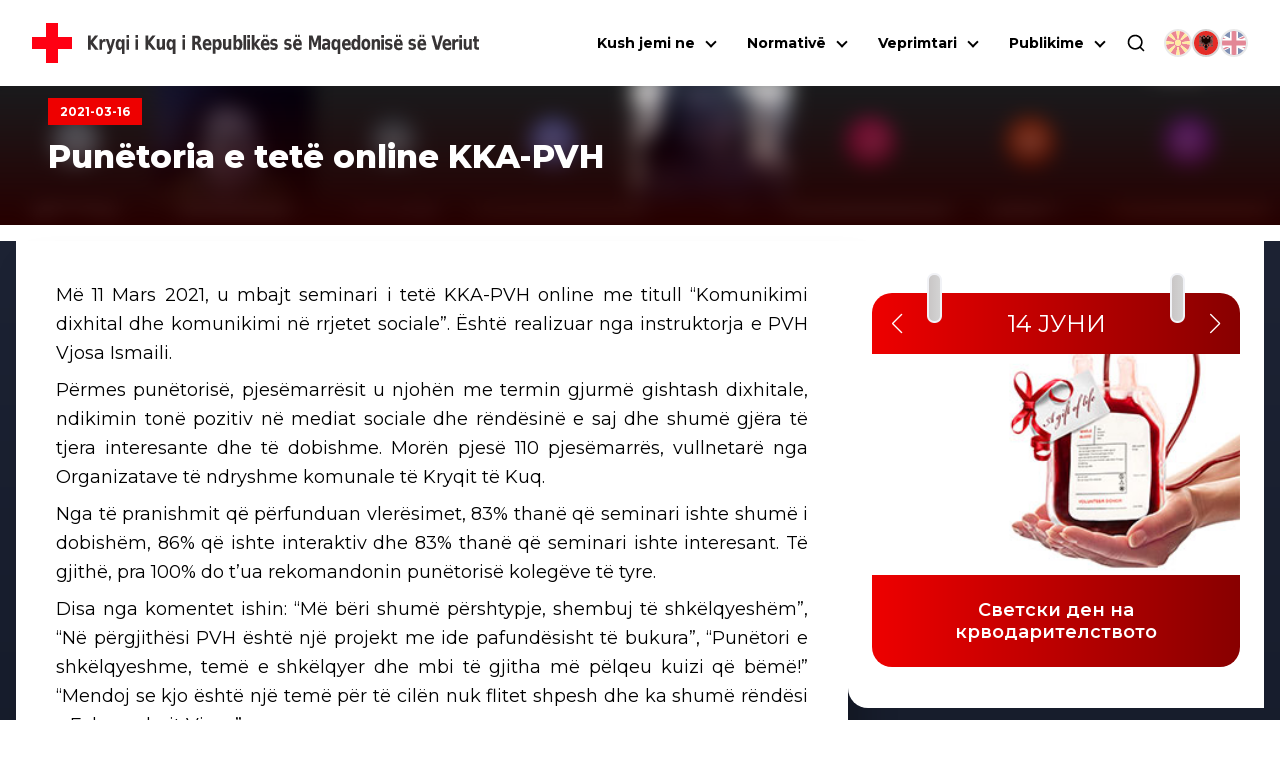

--- FILE ---
content_type: text/html; charset=utf-8
request_url: https://ckrm.org.mk/al/punetoria-e-tete-online-kka-pvh/
body_size: 12290
content:
<!DOCTYPE html><html lang="sq"><head><meta charSet="utf-8"/><link rel="shortcut icon" href="/favicon.png" type="image/png"/><meta name="viewport" content="width=device-width, initial-scale=1"/><link rel="preload" href="/icon-red-cross.svg" as="image" fetchpriority="high"/><title>Punëtoria e tetë online KKA-PVH - | Црвен Крст на Република Северна Македонија</title><meta name="description" content="Më 11 Mars 2021, u mbajt seminari i tetë KKA-PVH online me titull &quot;Komunikimi dixhital dhe komunikimi në rrjetet sociale&quot;. Është realizuar nga"/><link rel="canonical" href="https://ckrm.org.mk/al/punetoria-e-tete-online-kka-pvh/"/><meta property="og:locale" content="mk_MK"/><meta property="og:type" content="article"/><meta property="og:title" content="Punëtoria e tetë online KKA-PVH - | Црвен Крст на Република Северна Македонија"/><meta property="og:description" content="Më 11 Mars 2021, u mbajt seminari i tetë KKA-PVH online me titull &quot;Komunikimi dixhital dhe komunikimi në rrjetet sociale&quot;. Është realizuar nga"/><meta property="og:url" content="https://ckrm.org.mk/al/punetoria-e-tete-online-kka-pvh/"/><meta property="og:site_name" content="Црвен Крст на Република Северна Македонија"/><meta property="article:publisher" content="https://www.facebook.com/CrvenKrstNaRepublikaMakedonija"/><meta property="article:published_time" content="2021-03-16T10:24:28+00:00"/><meta property="og:image" content="https://api.ckrm.org.mk/wp-content/uploads/2021/03/vjosa-8-rabotilnica.png"/><meta property="og:image:width" content="1371"/><meta property="og:image:height" content="567"/><meta property="og:image:type" content="image/png"/><meta name="author" content="ile"/><meta name="twitter:card" content="summary_large_image"/><meta name="twitter:creator" content="@crvenkrstrm"/><meta name="twitter:site" content="@crvenkrstrm"/><meta name="twitter:label1" content="Written by"/><meta name="twitter:data1" content="ile"/><meta name="twitter:label2" content="Est. reading time"/><meta name="twitter:data2" content="1 минута"/><script type="application/ld+json" class="yoast-schema-graph">{"@context":"https://schema.org","@graph":[{"@type":"Article","@id":"https://api.ckrm.org.mk/al/punetoria-e-tete-online-kka-pvh/#article","isPartOf":{"@id":"https://api.ckrm.org.mk/al/punetoria-e-tete-online-kka-pvh/"},"author":{"name":"ile","@id":"https://api.ckrm.org.mk/#/schema/person/0614d78fd28013c194e8e91c57b0cc72"},"headline":"Punëtoria e tetë online KKA-PVH","datePublished":"2021-03-16T10:24:28+00:00","dateModified":"2021-03-16T10:24:28+00:00","mainEntityOfPage":{"@id":"https://api.ckrm.org.mk/al/punetoria-e-tete-online-kka-pvh/"},"wordCount":196,"publisher":{"@id":"https://api.ckrm.org.mk/#organization"},"image":{"@id":"https://api.ckrm.org.mk/al/punetoria-e-tete-online-kka-pvh/#primaryimage"},"thumbnailUrl":"https://api.ckrm.org.mk/wp-content/uploads/2021/03/vjosa-8-rabotilnica.png","articleSection":["Lajmet kryesore"],"inLanguage":"mk-MK"},{"@type":"WebPage","@id":"https://api.ckrm.org.mk/al/punetoria-e-tete-online-kka-pvh/","url":"https://api.ckrm.org.mk/al/punetoria-e-tete-online-kka-pvh/","name":"Punëtoria e tetë online KKA-PVH - | Црвен Крст на Република Северна Македонија","isPartOf":{"@id":"https://api.ckrm.org.mk/#website"},"primaryImageOfPage":{"@id":"https://api.ckrm.org.mk/al/punetoria-e-tete-online-kka-pvh/#primaryimage"},"image":{"@id":"https://api.ckrm.org.mk/al/punetoria-e-tete-online-kka-pvh/#primaryimage"},"thumbnailUrl":"https://api.ckrm.org.mk/wp-content/uploads/2021/03/vjosa-8-rabotilnica.png","datePublished":"2021-03-16T10:24:28+00:00","dateModified":"2021-03-16T10:24:28+00:00","description":"Më 11 Mars 2021, u mbajt seminari i tetë KKA-PVH online me titull \"Komunikimi dixhital dhe komunikimi në rrjetet sociale\". Është realizuar nga","breadcrumb":{"@id":"https://api.ckrm.org.mk/al/punetoria-e-tete-online-kka-pvh/#breadcrumb"},"inLanguage":"mk-MK","potentialAction":[{"@type":"ReadAction","target":["https://api.ckrm.org.mk/al/punetoria-e-tete-online-kka-pvh/"]}]},{"@type":"ImageObject","inLanguage":"mk-MK","@id":"https://api.ckrm.org.mk/al/punetoria-e-tete-online-kka-pvh/#primaryimage","url":"https://api.ckrm.org.mk/wp-content/uploads/2021/03/vjosa-8-rabotilnica.png","contentUrl":"https://api.ckrm.org.mk/wp-content/uploads/2021/03/vjosa-8-rabotilnica.png","width":1371,"height":567},{"@type":"BreadcrumbList","@id":"https://api.ckrm.org.mk/al/punetoria-e-tete-online-kka-pvh/#breadcrumb","itemListElement":[{"@type":"ListItem","position":1,"name":"Home","item":"https://api.ckrm.org.mk/"},{"@type":"ListItem","position":2,"name":"Lajmet kryesore","item":"https://api.ckrm.org.mk/al/category/lajmet-kryesore/"},{"@type":"ListItem","position":3,"name":"Punëtoria e tetë online KKA-PVH"}]},{"@type":"WebSite","@id":"https://api.ckrm.org.mk/#website","url":"https://api.ckrm.org.mk/","name":"Црвен Крст на Република Северна Македонија","description":"Црвен Крст на Република Северна Македонија","publisher":{"@id":"https://api.ckrm.org.mk/#organization"},"potentialAction":[{"@type":"SearchAction","target":{"@type":"EntryPoint","urlTemplate":"https://api.ckrm.org.mk/?s={search_term_string}"},"query-input":{"@type":"PropertyValueSpecification","valueRequired":true,"valueName":"search_term_string"}}],"inLanguage":"mk-MK"},{"@type":"Organization","@id":"https://api.ckrm.org.mk/#organization","name":"Црвен Крст на Република Македонија","url":"https://api.ckrm.org.mk/","logo":{"@type":"ImageObject","inLanguage":"mk-MK","@id":"https://api.ckrm.org.mk/#/schema/logo/image/","url":"https://ckrm.org.mk/wp-content/uploads/2016/07/ckrm-logo.png","contentUrl":"https://ckrm.org.mk/wp-content/uploads/2016/07/ckrm-logo.png","width":600,"height":87,"caption":"Црвен Крст на Република Македонија"},"image":{"@id":"https://api.ckrm.org.mk/#/schema/logo/image/"},"sameAs":["https://www.facebook.com/CrvenKrstNaRepublikaMakedonija","https://x.com/crvenkrstrm","https://www.youtube.com/user/MacedonianRedCross"]},{"@type":"Person","@id":"https://api.ckrm.org.mk/#/schema/person/0614d78fd28013c194e8e91c57b0cc72","name":"ile","image":{"@type":"ImageObject","inLanguage":"mk-MK","@id":"https://api.ckrm.org.mk/#/schema/person/image/","url":"https://secure.gravatar.com/avatar/5de1476dbe99aa732ac54d08b20cb7f1?s=96&d=mm&r=g","contentUrl":"https://secure.gravatar.com/avatar/5de1476dbe99aa732ac54d08b20cb7f1?s=96&d=mm&r=g","caption":"ile"},"url":"https://api.ckrm.org.mk/author/ile/"}]}</script><meta name="next-head-count" content="28"/><link rel="manifest" href="/manifest.json"/><meta name="theme-color" content="#FF0000"/><meta name="mobile-web-app-capable" content="yes"/><meta name="apple-mobile-web-app-capable" content="yes"/><link rel="preload" href="/_next/static/media/4f05ba3a6752a328-s.p.woff2" as="font" type="font/woff2" crossorigin="anonymous" data-next-font="size-adjust"/><link rel="preload" href="/_next/static/css/dbcbffc385d7cc6c.css" as="style"/><link rel="stylesheet" href="/_next/static/css/dbcbffc385d7cc6c.css" data-n-g=""/><link rel="preload" href="/_next/static/css/324638bec70da7ee.css" as="style"/><link rel="stylesheet" href="/_next/static/css/324638bec70da7ee.css" data-n-p=""/><noscript data-n-css=""></noscript><script defer="" nomodule="" src="/_next/static/chunks/polyfills-78c92fac7aa8fdd8.js"></script><script defer="" src="/_next/static/chunks/904.ba60db5ae45f05a5.js"></script><script defer="" src="/_next/static/chunks/401.a3f0025556baab48.js"></script><script src="/_next/static/chunks/webpack-4fef50a6dad775cd.js" defer=""></script><script src="/_next/static/chunks/framework-ecc4130bc7a58a64.js" defer=""></script><script src="/_next/static/chunks/main-5a331de1570767a8.js" defer=""></script><script src="/_next/static/chunks/pages/_app-2e406c9ed5df9b21.js" defer=""></script><script src="/_next/static/chunks/311-66dec4e7725ef047.js" defer=""></script><script src="/_next/static/chunks/209-2a0a264245a42cfc.js" defer=""></script><script src="/_next/static/chunks/955-5819b43a2dafcaaa.js" defer=""></script><script src="/_next/static/chunks/pages/%5B...slug%5D-f395fcb224e706f1.js" defer=""></script><script src="/_next/static/N140S_pQ3o90sVoTN04-R/_buildManifest.js" defer=""></script><script src="/_next/static/N140S_pQ3o90sVoTN04-R/_ssgManifest.js" defer=""></script><style data-styled="" data-styled-version="6.1.11">.ccqqfm{display:flex;align-items:center;justify-content:space-between;flex-wrap:wrap;}/*!sc*/
@media (min-width:992px){.ccqqfm{gap:0;}}/*!sc*/
.ljmdGX{display:flex;align-items:flex-start;justify-content:space-between;flex-wrap:wrap;}/*!sc*/
@media (min-width:992px){.ljmdGX{gap:0;}}/*!sc*/
.hIGtKj{display:flex;align-items:flex-start;justify-content:flex-start;flex-wrap:wrap;}/*!sc*/
@media (min-width:992px){.hIGtKj{gap:.5rem;}}/*!sc*/
data-styled.g1[id="sc-a4a8b6fc-0"]{content:"ccqqfm,ljmdGX,hIGtKj,"}/*!sc*/
.bwIPog{display:flex;gap:6px;margin-left:18px;justify-content:center;}/*!sc*/
@media (min-width:0px) and (max-width:1125px){.bwIPog{margin-top:0.75rem;gap:1rem;}}/*!sc*/
data-styled.g11[id="sc-8dca4bfe-9"]{content:"bwIPog,"}/*!sc*/
.huULpC{display:flex;align-items:center;justify-content:center;}/*!sc*/
data-styled.g12[id="sc-8dca4bfe-10"]{content:"huULpC,"}/*!sc*/
.kbSFst{height:auto;object-fit:contain;opacity:0.5;cursor:pointer;width:28px;height:28px;object-fit:cover;border-radius:100%;border:2px solid rgb(212,212,212);}/*!sc*/
@media (min-width:1126px){.kbSFst:hover{box-shadow:0px 5px 5px #EEE;opacity:1;}}/*!sc*/
.hTURSb{height:auto;object-fit:contain;opacity:1;cursor:default;width:28px;height:28px;object-fit:cover;border-radius:100%;border:2px solid rgb(212,212,212);}/*!sc*/
@media (min-width:1126px){.hTURSb:hover{box-shadow:0px 5px 5px #EEE;opacity:1;}}/*!sc*/
data-styled.g13[id="sc-8dca4bfe-11"]{content:"kbSFst,hTURSb,"}/*!sc*/
.fWhXPj{width:auto;height:50px;margin-left:16px;transition:all .3s ease-out;}/*!sc*/
@media (min-width:0px) and (max-width:540px){.fWhXPj{display:none;}}/*!sc*/
@media (min-width:1300px){.fWhXPj{font-size:17px;}}/*!sc*/
data-styled.g14[id="sc-8dca4bfe-12"]{content:"fWhXPj,"}/*!sc*/
.gfMfqK{height:auto;width:32px;}/*!sc*/
@media (min-width: 1220px){.gfMfqK{width:40px;}}/*!sc*/
data-styled.g15[id="sc-8dca4bfe-13"]{content:"gfMfqK,"}/*!sc*/
.kNLgHJ{position:fixed;width:100%;top:0;left:0;margin:0 auto;z-index:9000;justify-content:space-between;align-items:center;transition:all .3s ease-out;padding:1.125rem 1rem;background:white;opacity:0.5;}/*!sc*/
@media (min-width:1220px){.kNLgHJ{padding:1.125rem 2rem;}}/*!sc*/
data-styled.g16[id="sc-8dca4bfe-14"]{content:"kNLgHJ,"}/*!sc*/
.eLuTdz{list-style-type:none;display:none;flex-direction:column;text-align:center;background:white;position:absolute;top:50px;left:0;width:100%;padding:0;max-height:calc(100vh - 120px);}/*!sc*/
@media (max-width:387px){.eLuTdz{top:80px;}}/*!sc*/
@media (min-width:0px) and (max-width:1125px){.eLuTdz{flex-direction:column;padding:1rem 2rem;padding-top:2rem;box-shadow:0px 10px 15px -10px black;border-bottom:3px solid var(--ck-red);width:100vw;overflow-x:hidden;overflow-y:auto;}}/*!sc*/
@media (min-width:1126px){.eLuTdz{margin-top:0px!important;display:flex!important;flex-direction:row;justify-content:flex-end;background:transparent;position:static;padding:0;box-shadow:none;flex:1 0;width:auto;}}/*!sc*/
data-styled.g17[id="sc-8dca4bfe-15"]{content:"eLuTdz,"}/*!sc*/
.dZSaxl{display:flex;flex-direction:row;font-weight:700;font-size:12px;}/*!sc*/
@media (min-width:0px) and (max-width:567px){.dZSaxl{max-width:300px;}}/*!sc*/
@media (min-width:768px) and (max-width:991px){.dZSaxl{max-width:420px;}}/*!sc*/
data-styled.g19[id="sc-8dca4bfe-17"]{content:"dZSaxl,"}/*!sc*/
.cLKEbf{width:23px;height:16px;display:flex;flex-direction:column;justify-content:space-between;cursor:pointer;}/*!sc*/
.cLKEbf div,.cLKEbf::after,.cLKEbf::before{content:'';width:100%;height:3px;background-color:#000;transition:transform 0.3s,opacity 0.3s;}/*!sc*/
.cLKEbf:before{transform:none;}/*!sc*/
.cLKEbf div{transform:translateX(0px);opacity:1;}/*!sc*/
.cLKEbf:after{transform:none;}/*!sc*/
@media (min-width:1126px){.cLKEbf{display:none;}}/*!sc*/
data-styled.g20[id="sc-8dca4bfe-18"]{content:"cLKEbf,"}/*!sc*/
.iURwfg{display:flex;align-items:center;justify-content:center;}/*!sc*/
@media (min-width:0px) and (max-width:1125px){.iURwfg{padding:1rem;}}/*!sc*/
data-styled.g21[id="sc-8dca4bfe-19"]{content:"iURwfg,"}/*!sc*/
.gcnEkk{width:20px;height:20px;cursor:pointer;}/*!sc*/
data-styled.g22[id="sc-8dca4bfe-20"]{content:"gcnEkk,"}/*!sc*/
.bbBicQ{display:flex;align-items:center;justify-content:center;position:absolute;bottom:-83px;left:0;width:100%;height:100%;padding:1rem 2rem;box-shadow:0px 10px 15px -5px #00000070;background:white;border-bottom:3px solid var(--ck-red);transition:all 0.1s ease-out;height:0px;overflow:hidden;padding:0;visibility:hidden;opacity:0;bottom:-24px;}/*!sc*/
data-styled.g23[id="sc-8dca4bfe-21"]{content:"bbBicQ,"}/*!sc*/
.loqaGV{position:relative;width:58px;height:58px;background:var(--ck-red);cursor:pointer;border:1px solid gray;border-left:none;-webkit-appearance:none;}/*!sc*/
.loqaGV:after{content:'';position:absolute;top:0;left:0;right:0;bottom:0;width:0;height:0;border-top:10px solid transparent;border-bottom:10px solid transparent;border-left:15px solid white;margin:auto;}/*!sc*/
.loqaGV:hover{background:#d32f2f;}/*!sc*/
.loqaGV:disabled{background:#ddd;cursor:not-allowed;}/*!sc*/
data-styled.g24[id="sc-8dca4bfe-22"]{content:"loqaGV,"}/*!sc*/
.cJKCmc{width:100%;padding:1rem 1.5rem;border:1px solid gray;max-width:480px;height:58px;font-size:1.25rem;border-radius:0;outline:none;transition:all 0.3s ease-out;}/*!sc*/
.cJKCmc:focus{border-color:gray;box-shadow:inset 0px 0px 6px 0px #dadada;}/*!sc*/
data-styled.g25[id="sc-8dca4bfe-23"]{content:"cJKCmc,"}/*!sc*/
.bjKCsZ{flex:1;}/*!sc*/
@media (min-width:0px) and (max-width:991px){.bjKCsZ{width:100%;flex:0 0 100%;}}/*!sc*/
@media (min-width:0px) and (max-width:991px){.bjKCsZ.col-2{width:0 0 100%;width:100%;}}/*!sc*/
@media (min-width:992px){.bjKCsZ.col-2{flex:0 0 20%;width:20%;}}/*!sc*/
@media (min-width:0px) and (max-width:991px){.bjKCsZ.col-3{width:0 0 100%;width:100%;}}/*!sc*/
@media (min-width:992px){.bjKCsZ.col-3{flex:0 0 25%;width:25%;}}/*!sc*/
@media (min-width:0px) and (max-width:991px){.bjKCsZ.col-4{width:0 0 100%;width:100%;}}/*!sc*/
@media (min-width:992px){.bjKCsZ.col-4{flex:0 0 33.3334%;width:33.3334%;}}/*!sc*/
@media (min-width:0px) and (max-width:760px){.bjKCsZ.col-lg-4{width:0 0 100%;width:100%;}}/*!sc*/
@media (min-width:761px){.bjKCsZ.col-lg-4{flex:0 0 33.3334%;width:33.3334%;}}/*!sc*/
@media (min-width:0px) and (max-width:991px){.bjKCsZ.col-5{width:0 0 100%;width:100%;}}/*!sc*/
@media (min-width:992px){.bjKCsZ.col-5{flex:0 0 41.6667%;width:41.6667%;}}/*!sc*/
@media (min-width:0px) and (max-width:991px){.bjKCsZ.col-56{width:0 0 100%;width:100%;}}/*!sc*/
@media (min-width:992px){.bjKCsZ.col-56{flex:0 0 46%;width:46%;}}/*!sc*/
@media (min-width:0px) and (max-width:991px){.bjKCsZ.col-6{width:0 0 100%;width:100%;}}/*!sc*/
@media (min-width:992px){.bjKCsZ.col-6{flex:0 0 50%;width:50%;}}/*!sc*/
@media (min-width:0px) and (max-width:991px){.bjKCsZ.col-7{width:0 0 100%;width:100%;}}/*!sc*/
@media (min-width:992px){.bjKCsZ.col-7{flex:0 0 60%;width:60%;}}/*!sc*/
@media (min-width:0px) and (max-width:991px){.bjKCsZ.col-8{width:0 0 100%;width:100%;}}/*!sc*/
@media (min-width:992px){.bjKCsZ.col-8{flex:0 0 66.6667%;width:66.6667%;}}/*!sc*/
@media (min-width:0px) and (max-width:760px){.bjKCsZ.col-lg-8{width:0 0 100%;width:100%;}}/*!sc*/
@media (min-width:761px){.bjKCsZ.col-lg-8{flex:0 0 66.6667%;width:66.6667%;}}/*!sc*/
@media (min-width:0px) and (max-width:991px){.bjKCsZ.col-9{width:0 0 100%;width:100%;}}/*!sc*/
@media (min-width:992px){.bjKCsZ.col-9{flex:0 0 75%;width:75%;}}/*!sc*/
@media (min-width:0px) and (max-width:991px){.bjKCsZ.col-9{width:0 0 100%;width:100%;}}/*!sc*/
@media (min-width:992px){.bjKCsZ.col-9{flex:0 0 83.3334%;width:83.3334%;}}/*!sc*/
data-styled.g26[id="sc-fe790f4-0"]{content:"bjKCsZ,"}/*!sc*/
.gXrcdQ{position:relative;margin:0 auto;max-width:calc(100% - 2rem);width:100%;z-index:1;}/*!sc*/
@media (min-width:1700px){.gXrcdQ{max-width:1680px;}}/*!sc*/
data-styled.g35[id="sc-7692bccf-0"]{content:"gXrcdQ,"}/*!sc*/
.dAQwaf{position:relative;display:flex;width:100%;gap:1rem;margin:0 auto;padding:2rem 0;border-bottom-left-radius:20px;}/*!sc*/
@media (min-width:0px) and (max-width:991px){.dAQwaf{border-radius:20px;margin:0 auto 0rem auto;flex-direction:column;gap:1.5rem;}}/*!sc*/
@media (min-width: 992px){.dAQwaf{padding-right:3rem;}}/*!sc*/
data-styled.g117[id="sc-24f7aa3d-0"]{content:"dAQwaf,"}/*!sc*/
.bfZjBK{background-color:black;width:15px;height:50px;position:absolute;z-index:15;top:-20px;background:linear-gradient(90deg,#C9C6C6 0%,#D3D3D3 100%);border-radius:30px;border:solid 2px #F1F2F6;}/*!sc*/
data-styled.g121[id="sc-16e4a191-0"]{content:"bfZjBK,"}/*!sc*/
.hJFbkT{margin-left:15%;}/*!sc*/
data-styled.g122[id="sc-16e4a191-1"]{content:"hJFbkT,"}/*!sc*/
.fVpLPi{margin-right:15%;right:0;}/*!sc*/
data-styled.g123[id="sc-16e4a191-2"]{content:"fVpLPi,"}/*!sc*/
.iLIfTN{border-radius:20px;width:100%;position:relative;margin-top:20px;}/*!sc*/
data-styled.g130[id="sc-16e4a191-9"]{content:"iLIfTN,"}/*!sc*/
.oNAoo{position:relative;display:flex;flex-direction:column;background-color:white;width:100%;max-width:590px;gap:1.15rem;margin:0 auto;border-bottom-left-radius:20px;}/*!sc*/
@media (min-width:0px) and (max-width:991px){.oNAoo{padding:2rem;border-radius:20px;margin:4.5rem auto 0rem auto;width:auto;}}/*!sc*/
@media (min-width:992px){.oNAoo{padding:2rem 1.5rem;}}/*!sc*/
data-styled.g131[id="sc-f3174e45-0"]{content:"oNAoo,"}/*!sc*/
.hUfKGi{position:relative;margin-top:4.125rem;width:100%;display:flex;justify-content:center;align-items:flex-end;padding:2rem;z-index:15;overflow:hidden;aspect-ratio:16/3;}/*!sc*/
.hUfKGi .container{z-index:10;}/*!sc*/
.hUfKGi:before{content:'';position:absolute;width:100%;height:100%;top:0;left:0;z-index:1;background:linear-gradient(180deg,#0000002e 10%,#270000 100%);}/*!sc*/
data-styled.g135[id="sc-b5887204-0"]{content:"hUfKGi,"}/*!sc*/
.eWUKGO{width:100%;height:100%;object-fit:cover;position:absolute;top:0;left:0;z-index:0;filter:brightness(1) blur(8px);transform:scale(1.25);}/*!sc*/
data-styled.g136[id="sc-b5887204-1"]{content:"eWUKGO,"}/*!sc*/
.hRcqfN{font-size:12px;padding:6px 12px;font-weight:700;color:white;width:max-content;background-color:var(--ck-red);}/*!sc*/
data-styled.g137[id="sc-b5887204-2"]{content:"hRcqfN,"}/*!sc*/
.fuCkNK{margin-top:12px;color:white;font-weight:800;font-size:32px;line-height:1.25;max-width:780px;margin-bottom:1rem;}/*!sc*/
data-styled.g138[id="sc-b5887204-3"]{content:"fuCkNK,"}/*!sc*/
.kQLrRn{display:flex;z-index:1;margin:1rem auto 0 auto;position:relative;}/*!sc*/
.kQLrRn:before{z-index:-10;content:'';position:absolute;width:100%;left:0;bottom:0;background:linear-gradient(180deg,rgba(29,35,52,1) 0%,rgba(16,22,36,1) 100%);height:100%;}/*!sc*/
@media (max-width:991px){.kQLrRn:before{height:3350px!important;}}/*!sc*/
data-styled.g139[id="sc-9225b5c0-0"]{content:"kQLrRn,"}/*!sc*/
.fVeuGm{width:100%;background:white;border-bottom-left-radius:2rem;padding:2rem 1rem;box-shadow:15px 30px 35px #0000003a;}/*!sc*/
@media (min-width:992px){.fVeuGm{padding:4rem 2.5rem;padding-top:2rem;min-height:100vh;}}/*!sc*/
data-styled.g161[id="sc-84243bae-0"]{content:"fVeuGm,"}/*!sc*/
.kGfVv img{max-width:100%;height:auto;margin:12px auto;}/*!sc*/
.kGfVv .size-full{width:100%;height:auto;}/*!sc*/
.kGfVv ul,.kGfVv ol,.kGfVv p,.kGfVv div{margin-bottom:1rem;}/*!sc*/
.kGfVv ul a,.kGfVv ol a,.kGfVv p a,.kGfVv div a{position:relative;border-bottom:1px solid var(--ck-red);}/*!sc*/
.kGfVv ul a:after,.kGfVv ol a:after,.kGfVv p a:after,.kGfVv div a:after{content:'';height:1px;position:absolute;bottom:0;left:0;width:100%;background:var(--ck-red);transition:all .2s ease;}/*!sc*/
.kGfVv ul a:hover,.kGfVv ol a:hover,.kGfVv p a:hover,.kGfVv div a:hover{color:gray;}/*!sc*/
.kGfVv ul a:hover:after,.kGfVv ol a:hover:after,.kGfVv p a:hover:after,.kGfVv div a:hover:after{height:4px;bottom:-4px;}/*!sc*/
.kGfVv div,.kGfVv ul,.kGfVv ol,.kGfVv p,.kGfVv li{font-family:var(--font)!important;font-size:18px;line-height:1.625;margin:.5rem 0;}/*!sc*/
.kGfVv div span,.kGfVv ul span,.kGfVv ol span,.kGfVv p span,.kGfVv li span{font-family:var(--font)!important;}/*!sc*/
.kGfVv ul{margin:24px 0;list-style-position:inside;}/*!sc*/
.kGfVv .entry-content img{margin:0 0 1.5em 0;}/*!sc*/
.kGfVv .alignleft,.kGfVv img.alignleft{margin-right:1.5em;display:inline;float:left;}/*!sc*/
.kGfVv .alignright,.kGfVv img.alignright{margin-left:1.5em;display:inline;float:right;}/*!sc*/
.kGfVv .aligncenter,.kGfVv img.aligncenter{margin-right:auto;margin-left:auto;display:block;clear:both;}/*!sc*/
.kGfVv .wp-caption{margin-bottom:1.5em;text-align:center;padding-top:5px;}/*!sc*/
.kGfVv .wp-caption img{border:0 none;padding:0;margin:0;}/*!sc*/
.kGfVv .wp-caption p.wp-caption-text{line-height:1.5;font-size:10px;margin:0;}/*!sc*/
.kGfVv .wp-smiley{margin:0!important;max-height:1em;}/*!sc*/
.kGfVv blockquote.left{margin-right:20px;text-align:right;margin-left:0;width:33%;float:left;}/*!sc*/
.kGfVv blockquote.right{margin-left:20px;text-align:left;margin-right:0;width:33%;float:right;}/*!sc*/
.kGfVv form{padding:2rem;padding-bottom:3rem;background:#eeeeee;display:flex;flex-direction:column;align-items:center;margin-bottom:2rem;}/*!sc*/
.kGfVv form label{display:block;}/*!sc*/
.kGfVv form .form-label{margin-top:1rem;}/*!sc*/
.kGfVv form .form-label p{font-weight:500;font-size:1rem;}/*!sc*/
.kGfVv form .form-input{position:relative;}/*!sc*/
.kGfVv form p{margin:0;}/*!sc*/
.kGfVv form input:not([type="radio"]):not([type="checkbox"]),.kGfVv form textarea{padding:.825rem;border:1px solid #ddd;font-size:1rem;width:100%;max-width:500px;}/*!sc*/
.kGfVv form textarea{resize:none;}/*!sc*/
.kGfVv form input[type="submit"]{background:var(--ck-red);color:#fff;border:none;cursor:pointer;margin-top:1rem;}/*!sc*/
.kGfVv form input[type="submit"]:hover{background:black;}/*!sc*/
.kGfVv form select{padding:.825rem;border:1px solid #ddd;font-size:1rem;width:100%;max-width:500px;background:white;color:#333;border-radius:0px;appearance:none;-webkit-appearance:none;-moz-appearance:none;background-image:url('data:image/svg+xml;utf8,<svg fill="none" height="24" viewBox="0 0 24 24" width="24" xmlns="http://www.w3.org/2000/svg"><path d="M7 10l5 5 5-5H7z" fill="gray"/></svg>');background-repeat:no-repeat;background-position:right 10px center;background-size:12px;cursor:pointer;}/*!sc*/
.kGfVv form select:hover{border-color:#aaa;}/*!sc*/
.kGfVv form select:focus{outline:none;border-color:var(--ck-red);}/*!sc*/
.kGfVv form .field-validation-message{position:absolute;right:0;color:var(--ck-red);font-size:.825rem;margin-top:.5rem;background:#eeeeee;padding:.25rem .5rem;bottom:-1.25rem;border:1px solid #c6c6c6;}/*!sc*/
.kGfVv form .form-message{padding:2rem;margin-bottom:0;}/*!sc*/
.kGfVv form .form-message.success{background:rgb(211,252,211);}/*!sc*/
.kGfVv form .form-message.error{background:rgb(252,211,211);}/*!sc*/
.kGfVv form .loading{opacity:.5;pointer-events:none;}/*!sc*/
.kGfVv .form-submit,.kGfVv .field_group{width:100%;}/*!sc*/
.kGfVv .form-submit .form-radio,.kGfVv .field_group .form-radio{display:flex;gap:.5rem;flex-wrap:wrap;}/*!sc*/
.kGfVv .form-submit .form-radio .form-radio-wrap,.kGfVv .field_group .form-radio .form-radio-wrap{display:flex;gap:.5rem;align-items:center;padding:1rem;background:#f9f9f9;border:1px solid #ddd;}/*!sc*/
.kGfVv table{min-width:100%;width:100%;border-collapse:collapse;margin:1rem 0;font-size:1rem;text-align:left;}/*!sc*/
.kGfVv th,.kGfVv td{padding:0.75rem;border:1px solid #ddd;}/*!sc*/
.kGfVv th{background-color:#f4f4f4;font-weight:bold;}/*!sc*/
.kGfVv tr:nth-child(odd){background-color:#f9f9f9;}/*!sc*/
.kGfVv tr:nth-child(even){background-color:#ffffff;}/*!sc*/
.kGfVv tr:hover{background-color:#f1f1f1;}/*!sc*/
.kGfVv iframe{width:100%;min-height:300px;}/*!sc*/
.kGfVv .gallery{display:flex;flex-wrap:wrap;gap:10px;}/*!sc*/
.kGfVv .gallery.gallery-columns-2 .gallery-item{width:calc(50% - 10px);}/*!sc*/
.kGfVv .gallery.gallery-columns-3 .gallery-item{width:calc(33.33% - 10px);}/*!sc*/
.kGfVv .gallery.gallery-columns-4 .gallery-item{width:calc(25% - 10px);}/*!sc*/
.kGfVv .gallery.gallery-columns-5 .gallery-item{width:calc(20% - 10px);}/*!sc*/
.kGfVv .gallery.gallery-columns-6 .gallery-item{width:calc(16.66% - 10px);}/*!sc*/
.kGfVv .gallery .gallery-icon,.kGfVv .gallery img{margin:0!important;}/*!sc*/
.kGfVv .gallery img{width:100%;float:left;}/*!sc*/
data-styled.g162[id="sc-84243bae-1"]{content:"kGfVv,"}/*!sc*/
</style></head><body><div id="__next"><main class="__className_4bc053"><style>
    #nprogress {
      pointer-events: none;
    }
    #nprogress .bar {
      background: #FF0000;
      position: fixed;
      z-index: 9999;
      top: 0;
      left: 0;
      width: 100%;
      height: 3px;
    }
    #nprogress .peg {
      display: block;
      position: absolute;
      right: 0px;
      width: 100px;
      height: 100%;
      box-shadow: 0 0 10px #FF0000, 0 0 5px #FF0000;
      opacity: 1;
      -webkit-transform: rotate(3deg) translate(0px, -4px);
      -ms-transform: rotate(3deg) translate(0px, -4px);
      transform: rotate(3deg) translate(0px, -4px);
    }
    #nprogress .spinner {
      display: block;
      position: fixed;
      z-index: 1031;
      top: 15px;
      right: 15px;
    }
    #nprogress .spinner-icon {
      width: 18px;
      height: 18px;
      box-sizing: border-box;
      border: solid 2px transparent;
      border-top-color: #FF0000;
      border-left-color: #FF0000;
      border-radius: 50%;
      -webkit-animation: nprogresss-spinner 400ms linear infinite;
      animation: nprogress-spinner 400ms linear infinite;
    }
    .nprogress-custom-parent {
      overflow: hidden;
      position: relative;
    }
    .nprogress-custom-parent #nprogress .spinner,
    .nprogress-custom-parent #nprogress .bar {
      position: absolute;
    }
    @-webkit-keyframes nprogress-spinner {
      0% {
        -webkit-transform: rotate(0deg);
      }
      100% {
        -webkit-transform: rotate(360deg);
      }
    }
    @keyframes nprogress-spinner {
      0% {
        transform: rotate(0deg);
      }
      100% {
        transform: rotate(360deg);
      }
    }
  </style><header class="sc-8dca4bfe-14 kNLgHJ"><div class="sc-a4a8b6fc-0 ccqqfm row"><a class="sc-8dca4bfe-17 dZSaxl" href="/al/"><img alt="Red Cross Shape" fetchpriority="high" width="70" height="70" decoding="async" data-nimg="1" class="sc-8dca4bfe-13 gfMfqK" style="color:transparent" src="/icon-red-cross.svg"/><img loading="lazy" width="270" height="70" decoding="async" data-nimg="1" class="sc-8dca4bfe-12 fWhXPj" style="color:transparent" src="/images/al-logo.svg"/></a><ul class="sc-8dca4bfe-15 eLuTdz"><div class="sc-8dca4bfe-19 iURwfg"><img alt="Search Icon" loading="lazy" width="20" height="20" decoding="async" data-nimg="1" class="sc-8dca4bfe-20 gcnEkk" style="color:transparent" src="/images/icons/icon-search.svg"/></div><div class="sc-8dca4bfe-9 bwIPog"><a class="sc-8dca4bfe-10 huULpC" href="/"><img alt="mk-flag" loading="lazy" width="28" height="28" decoding="async" data-nimg="1" class="sc-8dca4bfe-11 kbSFst" style="color:transparent" src="/images/flags/MK.svg"/></a><a class="sc-8dca4bfe-10 huULpC" href="/al/"><img alt="al-flag" loading="lazy" width="28" height="28" decoding="async" data-nimg="1" class="sc-8dca4bfe-11 hTURSb" style="color:transparent" src="/images/flags/AL.svg"/></a><a class="sc-8dca4bfe-10 huULpC" href="/en/"><img alt="en-flag" loading="lazy" width="28" height="28" decoding="async" data-nimg="1" class="sc-8dca4bfe-11 kbSFst" style="color:transparent" src="/images/flags/EN.svg"/></a></div></ul><div class="sc-8dca4bfe-18 cLKEbf"><div></div></div></div><form action="/al/lajmet-kryesore/" method="GET" class="sc-8dca4bfe-21 bbBicQ"><input name="search" type="text" placeholder="Пребарувај..." inputMode="text" autoComplete="off" autoCorrect="off" spellcheck="false" class="sc-8dca4bfe-23 cJKCmc" value=""/><button disabled="" type="submit" class="sc-8dca4bfe-22 loqaGV"></button></form></header><section class="sc-b5887204-0 hUfKGi"><img alt="Punëtoria e tetë online KKA-PVH" loading="lazy" width="1920" height="500" decoding="async" data-nimg="1" class="sc-b5887204-1 eWUKGO" style="color:transparent" src="https://api.ckrm.org.mk/wp-content/uploads/2021/03/vjosa-8-rabotilnica.png"/><div class="sc-7692bccf-0 gXrcdQ container"><p class="sc-b5887204-2 hRcqfN">2021-03-16</p><h1 class="sc-b5887204-3 fuCkNK">Punëtoria e tetë online KKA-PVH</h1></div></section><div class="sc-9225b5c0-0 kQLrRn"><div class="sc-7692bccf-0 gXrcdQ container"><div class="sc-a4a8b6fc-0 ljmdGX row"><div class="sc-fe790f4-0 bjKCsZ col col-8"><div class="sc-84243bae-0 fVeuGm"><div class="sc-84243bae-1 kGfVv"><p style="text-align: justify;">Më 11 Mars 2021, u mbajt seminari i tetë KKA-PVH online me titull &#8220;Komunikimi dixhital dhe komunikimi në rrjetet sociale&#8221;. Është realizuar nga instruktorja e PVH Vjosa Ismaili.</p>
<p style="text-align: justify;">Përmes punëtorisë, pjesëmarrësit u njohën me termin gjurmë gishtash dixhitale, ndikimin tonë pozitiv në mediat sociale dhe rëndësinë e saj dhe shumë gjëra të tjera interesante dhe të dobishme. Morën pjesë 110 pjesëmarrës, vullnetarë nga Organizatave të ndryshme komunale të Kryqit të Kuq.</p>
<p style="text-align: justify;">Nga të pranishmit që përfunduan vlerësimet, 83% thanë që seminari ishte shumë i dobishëm, 86% që ishte interaktiv dhe 83% thanë që seminari ishte interesant. Të gjithë, pra 100% do t&#8217;ua rekomandonin punëtorisë kolegëve të tyre.</p>
<p style="text-align: justify;">Disa nga komentet ishin: &#8220;Më bëri shumë përshtypje, shembuj të shkëlqyeshëm&#8221;, &#8220;Në përgjithësi PVH është një projekt me ide pafundësisht të bukura&#8221;, &#8220;Punëtori e shkëlqyeshme, temë e shkëlqyer dhe mbi të gjitha më pëlqeu kuizi që bëmë!&#8221; &#8220;Mendoj se kjo është një temë për të cilën nuk flitet shpesh dhe ka shumë rëndësi &#8211; Falemnderit Vjosa&#8221;.</p>
<p style="text-align: justify;">Vazhdojmë bashkë!</p>
<p><a href="https://ckrm.org.mk/wp-content/uploads/2021/03/vjosa-8-rabotilnica.png"><img loading="lazy" decoding="async" width="1371" height="567" class="alignnone size-full wp-image-16335" src="https://ckrm.org.mk/wp-content/uploads/2021/03/vjosa-8-rabotilnica.png" alt="" srcset="https://api.ckrm.org.mk/wp-content/uploads/2021/03/vjosa-8-rabotilnica.png 1371w, https://api.ckrm.org.mk/wp-content/uploads/2021/03/vjosa-8-rabotilnica-768x318.png 768w, https://api.ckrm.org.mk/wp-content/uploads/2021/03/vjosa-8-rabotilnica-750x310.png 750w" sizes="auto, (max-width: 1371px) 100vw, 1371px" /></a></p>
</div><div class="sc-a4a8b6fc-0 hIGtKj row"><button class="react-share__ShareButton" style="background-color:transparent;border:none;padding:0;font:inherit;color:inherit;cursor:pointer"><svg viewBox="0 0 64 64" width="40" height="40"><rect width="64" height="64" rx="0" ry="0" fill="#7f7f7f"></rect><path d="M17,22v20h30V22H17z M41.1,25L32,32.1L22.9,25H41.1z M20,39V26.6l12,9.3l12-9.3V39H20z" fill="white"></path></svg></button><button separator=" | " class="react-share__ShareButton" style="background-color:transparent;border:none;padding:0;font:inherit;color:inherit;cursor:pointer"><svg viewBox="0 0 64 64" width="40" height="40"><rect width="64" height="64" rx="0" ry="0" fill="#0965FE"></rect><path d="M34.1,47V33.3h4.6l0.7-5.3h-5.3v-3.4c0-1.5,0.4-2.6,2.6-2.6l2.8,0v-4.8c-0.5-0.1-2.2-0.2-4.1-0.2 c-4.1,0-6.9,2.5-6.9,7V28H24v5.3h4.6V47H34.1z" fill="white"></path></svg></button><button separator=" | " class="react-share__ShareButton" style="background-color:transparent;border:none;padding:0;font:inherit;color:inherit;cursor:pointer"><svg viewBox="0 0 64 64" width="40" height="40"><rect width="64" height="64" rx="0" ry="0" fill="#0077B5"></rect><path d="M20.4,44h5.4V26.6h-5.4V44z M23.1,18c-1.7,0-3.1,1.4-3.1,3.1c0,1.7,1.4,3.1,3.1,3.1 c1.7,0,3.1-1.4,3.1-3.1C26.2,19.4,24.8,18,23.1,18z M39.5,26.2c-2.6,0-4.4,1.4-5.1,2.8h-0.1v-2.4h-5.2V44h5.4v-8.6 c0-2.3,0.4-4.5,3.2-4.5c2.8,0,2.8,2.6,2.8,4.6V44H46v-9.5C46,29.8,45,26.2,39.5,26.2z" fill="white"></path></svg></button><button separator=" | " class="react-share__ShareButton" style="background-color:transparent;border:none;padding:0;font:inherit;color:inherit;cursor:pointer"><svg viewBox="0 0 64 64" width="40" height="40"><rect width="64" height="64" rx="0" ry="0" fill="#00aced"></rect><path d="M48,22.1c-1.2,0.5-2.4,0.9-3.8,1c1.4-0.8,2.4-2.1,2.9-3.6c-1.3,0.8-2.7,1.3-4.2,1.6 C41.7,19.8,40,19,38.2,19c-3.6,0-6.6,2.9-6.6,6.6c0,0.5,0.1,1,0.2,1.5c-5.5-0.3-10.3-2.9-13.5-6.9c-0.6,1-0.9,2.1-0.9,3.3 c0,2.3,1.2,4.3,2.9,5.5c-1.1,0-2.1-0.3-3-0.8c0,0,0,0.1,0,0.1c0,3.2,2.3,5.8,5.3,6.4c-0.6,0.1-1.1,0.2-1.7,0.2c-0.4,0-0.8,0-1.2-0.1 c0.8,2.6,3.3,4.5,6.1,4.6c-2.2,1.8-5.1,2.8-8.2,2.8c-0.5,0-1.1,0-1.6-0.1c2.9,1.9,6.4,2.9,10.1,2.9c12.1,0,18.7-10,18.7-18.7 c0-0.3,0-0.6,0-0.8C46,24.5,47.1,23.4,48,22.1z" fill="white"></path></svg></button><button class="react-share__ShareButton" style="background-color:transparent;border:none;padding:0;font:inherit;color:inherit;cursor:pointer"><svg viewBox="0 0 64 64" width="40" height="40"><rect width="64" height="64" rx="0" ry="0" fill="#7360f2"></rect><path d="m31.0,12.3c9.0,0.2 16.4,6.2 18.0,15.2c0.2,1.5 0.3,3.0 0.4,4.6a1.0,1.0 0 0 1 -0.8,1.2l-0.1,0a1.1,1.1 0 0 1 -1.0,-1.2l0,0c-0.0,-1.2 -0.1,-2.5 -0.3,-3.8a16.1,16.1 0 0 0 -13.0,-13.5c-1.0,-0.1 -2.0,-0.2 -3.0,-0.3c-0.6,-0.0 -1.4,-0.1 -1.6,-0.8a1.1,1.1 0 0 1 0.9,-1.2l0.6,0l0.0,-0.0zm10.6,39.2a19.9,19.9 0 0 1 -2.1,-0.6c-6.9,-2.9 -13.2,-6.6 -18.3,-12.2a47.5,47.5 0 0 1 -7.0,-10.7c-0.8,-1.8 -1.6,-3.7 -2.4,-5.6c-0.6,-1.7 0.3,-3.4 1.4,-4.7a11.3,11.3 0 0 1 3.7,-2.8a2.4,2.4 0 0 1 3.0,0.7a39.0,39.0 0 0 1 4.7,6.5a3.1,3.1 0 0 1 -0.8,4.2c-0.3,0.2 -0.6,0.5 -1.0,0.8a3.3,3.3 0 0 0 -0.7,0.7a2.1,2.1 0 0 0 -0.1,1.9c1.7,4.9 4.7,8.7 9.7,10.8a5.0,5.0 0 0 0 2.5,0.6c1.5,-0.1 2.0,-1.8 3.1,-2.7a2.9,2.9 0 0 1 3.5,-0.1c1.1,0.7 2.2,1.4 3.3,2.2a37.8,37.8 0 0 1 3.1,2.4a2.4,2.4 0 0 1 0.7,3.0a10.4,10.4 0 0 1 -4.4,4.8a10.8,10.8 0 0 1 -1.9,0.6c-0.7,-0.2 0.6,-0.2 0,0l0.0,0l0,-0.0zm3.1,-21.4a4.2,4.2 0 0 1 -0.0,0.6a1.0,1.0 0 0 1 -1.9,0.1a2.7,2.7 0 0 1 -0.1,-0.8a10.9,10.9 0 0 0 -1.4,-5.5a10.2,10.2 0 0 0 -4.2,-4.0a12.3,12.3 0 0 0 -3.4,-1.0c-0.5,-0.0 -1.0,-0.1 -1.5,-0.2a0.9,0.9 0 0 1 -0.9,-1.0l0,-0.1a0.9,0.9 0 0 1 0.9,-0.9l0.1,0a14.1,14.1 0 0 1 5.9,1.5a11.9,11.9 0 0 1 6.5,9.3c0,0.1 0.0,0.3 0.0,0.5c0,0.4 0.0,0.9 0.0,1.5l0,0l0.0,0.0zm-5.6,-0.2a1.1,1.1 0 0 1 -1.2,-0.9l0,-0.1a11.3,11.3 0 0 0 -0.2,-1.4a4.0,4.0 0 0 0 -1.5,-2.3a3.9,3.9 0 0 0 -1.2,-0.5c-0.5,-0.1 -1.1,-0.1 -1.6,-0.2a1.0,1.0 0 0 1 -0.8,-1.1l0,0l0,0a1.0,1.0 0 0 1 1.1,-0.8c3.4,0.2 6.0,2.0 6.3,6.2a2.8,2.8 0 0 1 0,0.8a0.8,0.8 0 0 1 -0.8,0.7l0,0l0.0,-0.0z" fill="white"></path></svg></button><button class="react-share__ShareButton" style="background-color:transparent;border:none;padding:0;font:inherit;color:inherit;cursor:pointer"><svg viewBox="0 0 64 64" width="40" height="40"><rect width="64" height="64" rx="0" ry="0" fill="#25D366"></rect><path d="m42.32286,33.93287c-0.5178,-0.2589 -3.04726,-1.49644 -3.52105,-1.66732c-0.4712,-0.17346 -0.81554,-0.2589 -1.15987,0.2589c-0.34175,0.51004 -1.33075,1.66474 -1.63108,2.00648c-0.30032,0.33658 -0.60064,0.36247 -1.11327,0.12945c-0.5178,-0.2589 -2.17994,-0.80259 -4.14759,-2.56312c-1.53269,-1.37217 -2.56312,-3.05503 -2.86603,-3.57283c-0.30033,-0.5178 -0.03366,-0.80259 0.22524,-1.06149c0.23301,-0.23301 0.5178,-0.59547 0.7767,-0.90616c0.25372,-0.31068 0.33657,-0.5178 0.51262,-0.85437c0.17088,-0.36246 0.08544,-0.64725 -0.04402,-0.90615c-0.12945,-0.2589 -1.15987,-2.79613 -1.58964,-3.80584c-0.41424,-1.00971 -0.84142,-0.88027 -1.15987,-0.88027c-0.29773,-0.02588 -0.64208,-0.02588 -0.98382,-0.02588c-0.34693,0 -0.90616,0.12945 -1.37736,0.62136c-0.4712,0.5178 -1.80194,1.76053 -1.80194,4.27186c0,2.51134 1.84596,4.945 2.10227,5.30747c0.2589,0.33657 3.63497,5.51458 8.80262,7.74113c1.23237,0.5178 2.1903,0.82848 2.94111,1.08738c1.23237,0.38836 2.35599,0.33657 3.24402,0.20712c0.99159,-0.15534 3.04985,-1.24272 3.47963,-2.45956c0.44013,-1.21683 0.44013,-2.22654 0.31068,-2.45955c-0.12945,-0.23301 -0.46601,-0.36247 -0.98382,-0.59548m-9.40068,12.84407l-0.02589,0c-3.05503,0 -6.08417,-0.82849 -8.72495,-2.38189l-0.62136,-0.37023l-6.47252,1.68286l1.73463,-6.29129l-0.41424,-0.64725c-1.70875,-2.71846 -2.6149,-5.85116 -2.6149,-9.07706c0,-9.39809 7.68934,-17.06155 17.15993,-17.06155c4.58253,0 8.88029,1.78642 12.11655,5.02268c3.23625,3.21036 5.02267,7.50812 5.02267,12.06476c-0.0078,9.3981 -7.69712,17.06155 -17.14699,17.06155m14.58906,-31.58846c-3.93529,-3.80584 -9.1133,-5.95471 -14.62789,-5.95471c-11.36055,0 -20.60848,9.2065 -20.61625,20.52564c0,3.61684 0.94757,7.14565 2.75211,10.26282l-2.92557,10.63564l10.93337,-2.85309c3.0136,1.63108 6.4052,2.4958 9.85634,2.49839l0.01037,0c11.36574,0 20.61884,-9.2091 20.62403,-20.53082c0,-5.48093 -2.14111,-10.64081 -6.03239,-14.51915" fill="white"></path></svg></button></div></div><div class="sc-24f7aa3d-0 dAQwaf"></div></div><div class="sc-fe790f4-0 bjKCsZ col col-4"><div class="sc-f3174e45-0 oNAoo"><div class="sc-16e4a191-9 iLIfTN"><div class="sc-16e4a191-0 sc-16e4a191-1 bfZjBK hJFbkT"></div><div class="sc-16e4a191-0 sc-16e4a191-2 bfZjBK fVpLPi"></div></div></div></div></div></div></div></main></div><script id="__NEXT_DATA__" type="application/json">{"props":{"pageProps":{"type":"post","data":{"__typename":"Post","translation":{"__typename":"Post","title":"Punëtoria e tetë online KKA-PVH","content":"\u003cp style=\"text-align: justify;\"\u003eMë 11 Mars 2021, u mbajt seminari i tetë KKA-PVH online me titull \u0026#8220;Komunikimi dixhital dhe komunikimi në rrjetet sociale\u0026#8221;. Është realizuar nga instruktorja e PVH Vjosa Ismaili.\u003c/p\u003e\n\u003cp style=\"text-align: justify;\"\u003ePërmes punëtorisë, pjesëmarrësit u njohën me termin gjurmë gishtash dixhitale, ndikimin tonë pozitiv në mediat sociale dhe rëndësinë e saj dhe shumë gjëra të tjera interesante dhe të dobishme. Morën pjesë 110 pjesëmarrës, vullnetarë nga Organizatave të ndryshme komunale të Kryqit të Kuq.\u003c/p\u003e\n\u003cp style=\"text-align: justify;\"\u003eNga të pranishmit që përfunduan vlerësimet, 83% thanë që seminari ishte shumë i dobishëm, 86% që ishte interaktiv dhe 83% thanë që seminari ishte interesant. Të gjithë, pra 100% do t\u0026#8217;ua rekomandonin punëtorisë kolegëve të tyre.\u003c/p\u003e\n\u003cp style=\"text-align: justify;\"\u003eDisa nga komentet ishin: \u0026#8220;Më bëri shumë përshtypje, shembuj të shkëlqyeshëm\u0026#8221;, \u0026#8220;Në përgjithësi PVH është një projekt me ide pafundësisht të bukura\u0026#8221;, \u0026#8220;Punëtori e shkëlqyeshme, temë e shkëlqyer dhe mbi të gjitha më pëlqeu kuizi që bëmë!\u0026#8221; \u0026#8220;Mendoj se kjo është një temë për të cilën nuk flitet shpesh dhe ka shumë rëndësi \u0026#8211; Falemnderit Vjosa\u0026#8221;.\u003c/p\u003e\n\u003cp style=\"text-align: justify;\"\u003eVazhdojmë bashkë!\u003c/p\u003e\n\u003cp\u003e\u003ca href=\"https://ckrm.org.mk/wp-content/uploads/2021/03/vjosa-8-rabotilnica.png\"\u003e\u003cimg loading=\"lazy\" decoding=\"async\" width=\"1371\" height=\"567\" class=\"alignnone size-full wp-image-16335\" src=\"https://ckrm.org.mk/wp-content/uploads/2021/03/vjosa-8-rabotilnica.png\" alt=\"\" srcset=\"https://api.ckrm.org.mk/wp-content/uploads/2021/03/vjosa-8-rabotilnica.png 1371w, https://api.ckrm.org.mk/wp-content/uploads/2021/03/vjosa-8-rabotilnica-768x318.png 768w, https://api.ckrm.org.mk/wp-content/uploads/2021/03/vjosa-8-rabotilnica-750x310.png 750w\" sizes=\"auto, (max-width: 1371px) 100vw, 1371px\" /\u003e\u003c/a\u003e\u003c/p\u003e\n","date":"2021-03-16T11:24:28","slug":"punetoria-e-tete-online-kka-pvh","language":{"__typename":"Language","code":"AL"},"seo":{"__typename":"PostTypeSEO","fullHead":"\u003c!-- This site is optimized with the Yoast SEO plugin v24.3 - https://yoast.com/wordpress/plugins/seo/ --\u003e\n\u003ctitle\u003ePunëtoria e tetë online KKA-PVH - | Црвен Крст на Република Северна Македонија\u003c/title\u003e\n\u003cmeta name=\"description\" content=\"Më 11 Mars 2021, u mbajt seminari i tetë KKA-PVH online me titull \u0026quot;Komunikimi dixhital dhe komunikimi në rrjetet sociale\u0026quot;. Është realizuar nga\" /\u003e\n\u003clink rel=\"canonical\" href=\"https://api.ckrm.org.mk/al/punetoria-e-tete-online-kka-pvh/\" /\u003e\n\u003cmeta property=\"og:locale\" content=\"mk_MK\" /\u003e\n\u003cmeta property=\"og:type\" content=\"article\" /\u003e\n\u003cmeta property=\"og:title\" content=\"Punëtoria e tetë online KKA-PVH - | Црвен Крст на Република Северна Македонија\" /\u003e\n\u003cmeta property=\"og:description\" content=\"Më 11 Mars 2021, u mbajt seminari i tetë KKA-PVH online me titull \u0026quot;Komunikimi dixhital dhe komunikimi në rrjetet sociale\u0026quot;. Është realizuar nga\" /\u003e\n\u003cmeta property=\"og:url\" content=\"https://api.ckrm.org.mk/al/punetoria-e-tete-online-kka-pvh/\" /\u003e\n\u003cmeta property=\"og:site_name\" content=\"Црвен Крст на Република Северна Македонија\" /\u003e\n\u003cmeta property=\"article:publisher\" content=\"https://www.facebook.com/CrvenKrstNaRepublikaMakedonija\" /\u003e\n\u003cmeta property=\"article:published_time\" content=\"2021-03-16T10:24:28+00:00\" /\u003e\n\u003cmeta property=\"og:image\" content=\"https://api.ckrm.org.mk/wp-content/uploads/2021/03/vjosa-8-rabotilnica.png\" /\u003e\n\t\u003cmeta property=\"og:image:width\" content=\"1371\" /\u003e\n\t\u003cmeta property=\"og:image:height\" content=\"567\" /\u003e\n\t\u003cmeta property=\"og:image:type\" content=\"image/png\" /\u003e\n\u003cmeta name=\"author\" content=\"ile\" /\u003e\n\u003cmeta name=\"twitter:card\" content=\"summary_large_image\" /\u003e\n\u003cmeta name=\"twitter:creator\" content=\"@crvenkrstrm\" /\u003e\n\u003cmeta name=\"twitter:site\" content=\"@crvenkrstrm\" /\u003e\n\u003cmeta name=\"twitter:label1\" content=\"Written by\" /\u003e\n\t\u003cmeta name=\"twitter:data1\" content=\"ile\" /\u003e\n\t\u003cmeta name=\"twitter:label2\" content=\"Est. reading time\" /\u003e\n\t\u003cmeta name=\"twitter:data2\" content=\"1 минута\" /\u003e\n\u003cscript type=\"application/ld+json\" class=\"yoast-schema-graph\"\u003e{\"@context\":\"https://schema.org\",\"@graph\":[{\"@type\":\"Article\",\"@id\":\"https://api.ckrm.org.mk/al/punetoria-e-tete-online-kka-pvh/#article\",\"isPartOf\":{\"@id\":\"https://api.ckrm.org.mk/al/punetoria-e-tete-online-kka-pvh/\"},\"author\":{\"name\":\"ile\",\"@id\":\"https://api.ckrm.org.mk/#/schema/person/0614d78fd28013c194e8e91c57b0cc72\"},\"headline\":\"Punëtoria e tetë online KKA-PVH\",\"datePublished\":\"2021-03-16T10:24:28+00:00\",\"dateModified\":\"2021-03-16T10:24:28+00:00\",\"mainEntityOfPage\":{\"@id\":\"https://api.ckrm.org.mk/al/punetoria-e-tete-online-kka-pvh/\"},\"wordCount\":196,\"publisher\":{\"@id\":\"https://api.ckrm.org.mk/#organization\"},\"image\":{\"@id\":\"https://api.ckrm.org.mk/al/punetoria-e-tete-online-kka-pvh/#primaryimage\"},\"thumbnailUrl\":\"https://api.ckrm.org.mk/wp-content/uploads/2021/03/vjosa-8-rabotilnica.png\",\"articleSection\":[\"Lajmet kryesore\"],\"inLanguage\":\"mk-MK\"},{\"@type\":\"WebPage\",\"@id\":\"https://api.ckrm.org.mk/al/punetoria-e-tete-online-kka-pvh/\",\"url\":\"https://api.ckrm.org.mk/al/punetoria-e-tete-online-kka-pvh/\",\"name\":\"Punëtoria e tetë online KKA-PVH - | Црвен Крст на Република Северна Македонија\",\"isPartOf\":{\"@id\":\"https://api.ckrm.org.mk/#website\"},\"primaryImageOfPage\":{\"@id\":\"https://api.ckrm.org.mk/al/punetoria-e-tete-online-kka-pvh/#primaryimage\"},\"image\":{\"@id\":\"https://api.ckrm.org.mk/al/punetoria-e-tete-online-kka-pvh/#primaryimage\"},\"thumbnailUrl\":\"https://api.ckrm.org.mk/wp-content/uploads/2021/03/vjosa-8-rabotilnica.png\",\"datePublished\":\"2021-03-16T10:24:28+00:00\",\"dateModified\":\"2021-03-16T10:24:28+00:00\",\"description\":\"Më 11 Mars 2021, u mbajt seminari i tetë KKA-PVH online me titull \\\"Komunikimi dixhital dhe komunikimi në rrjetet sociale\\\". Është realizuar nga\",\"breadcrumb\":{\"@id\":\"https://api.ckrm.org.mk/al/punetoria-e-tete-online-kka-pvh/#breadcrumb\"},\"inLanguage\":\"mk-MK\",\"potentialAction\":[{\"@type\":\"ReadAction\",\"target\":[\"https://api.ckrm.org.mk/al/punetoria-e-tete-online-kka-pvh/\"]}]},{\"@type\":\"ImageObject\",\"inLanguage\":\"mk-MK\",\"@id\":\"https://api.ckrm.org.mk/al/punetoria-e-tete-online-kka-pvh/#primaryimage\",\"url\":\"https://api.ckrm.org.mk/wp-content/uploads/2021/03/vjosa-8-rabotilnica.png\",\"contentUrl\":\"https://api.ckrm.org.mk/wp-content/uploads/2021/03/vjosa-8-rabotilnica.png\",\"width\":1371,\"height\":567},{\"@type\":\"BreadcrumbList\",\"@id\":\"https://api.ckrm.org.mk/al/punetoria-e-tete-online-kka-pvh/#breadcrumb\",\"itemListElement\":[{\"@type\":\"ListItem\",\"position\":1,\"name\":\"Home\",\"item\":\"https://api.ckrm.org.mk/\"},{\"@type\":\"ListItem\",\"position\":2,\"name\":\"Lajmet kryesore\",\"item\":\"https://api.ckrm.org.mk/al/category/lajmet-kryesore/\"},{\"@type\":\"ListItem\",\"position\":3,\"name\":\"Punëtoria e tetë online KKA-PVH\"}]},{\"@type\":\"WebSite\",\"@id\":\"https://api.ckrm.org.mk/#website\",\"url\":\"https://api.ckrm.org.mk/\",\"name\":\"Црвен Крст на Република Северна Македонија\",\"description\":\"Црвен Крст на Република Северна Македонија\",\"publisher\":{\"@id\":\"https://api.ckrm.org.mk/#organization\"},\"potentialAction\":[{\"@type\":\"SearchAction\",\"target\":{\"@type\":\"EntryPoint\",\"urlTemplate\":\"https://api.ckrm.org.mk/?s={search_term_string}\"},\"query-input\":{\"@type\":\"PropertyValueSpecification\",\"valueRequired\":true,\"valueName\":\"search_term_string\"}}],\"inLanguage\":\"mk-MK\"},{\"@type\":\"Organization\",\"@id\":\"https://api.ckrm.org.mk/#organization\",\"name\":\"Црвен Крст на Република Македонија\",\"url\":\"https://api.ckrm.org.mk/\",\"logo\":{\"@type\":\"ImageObject\",\"inLanguage\":\"mk-MK\",\"@id\":\"https://api.ckrm.org.mk/#/schema/logo/image/\",\"url\":\"https://ckrm.org.mk/wp-content/uploads/2016/07/ckrm-logo.png\",\"contentUrl\":\"https://ckrm.org.mk/wp-content/uploads/2016/07/ckrm-logo.png\",\"width\":600,\"height\":87,\"caption\":\"Црвен Крст на Република Македонија\"},\"image\":{\"@id\":\"https://api.ckrm.org.mk/#/schema/logo/image/\"},\"sameAs\":[\"https://www.facebook.com/CrvenKrstNaRepublikaMakedonija\",\"https://x.com/crvenkrstrm\",\"https://www.youtube.com/user/MacedonianRedCross\"]},{\"@type\":\"Person\",\"@id\":\"https://api.ckrm.org.mk/#/schema/person/0614d78fd28013c194e8e91c57b0cc72\",\"name\":\"ile\",\"image\":{\"@type\":\"ImageObject\",\"inLanguage\":\"mk-MK\",\"@id\":\"https://api.ckrm.org.mk/#/schema/person/image/\",\"url\":\"https://secure.gravatar.com/avatar/5de1476dbe99aa732ac54d08b20cb7f1?s=96\u0026d=mm\u0026r=g\",\"contentUrl\":\"https://secure.gravatar.com/avatar/5de1476dbe99aa732ac54d08b20cb7f1?s=96\u0026d=mm\u0026r=g\",\"caption\":\"ile\"},\"url\":\"https://api.ckrm.org.mk/author/ile/\"}]}\u003c/script\u003e\n\u003c!-- / Yoast SEO plugin. --\u003e"},"featuredImage":{"__typename":"NodeWithFeaturedImageToMediaItemConnectionEdge","node":{"__typename":"MediaItem","sourceUrl":"https://api.ckrm.org.mk/wp-content/uploads/2021/03/vjosa-8-rabotilnica.png"}},"databaseId":16361,"categories":{"__typename":"PostToCategoryConnection","nodes":[{"__typename":"Category","databaseId":33,"slug":"lajmet-kryesore","name":"Lajmet kryesore"}]}},"translations":[{"__typename":"Post","slug":"osma-cka-phv-onlajn-rabotilnica","categories":{"__typename":"PostToCategoryConnection","nodes":[{"__typename":"Category","slug":"glavni-vesti"}]},"language":{"__typename":"Language","code":"MK"}}]},"relatedPosts":[]},"__N_SSP":true},"page":"/[...slug]","query":{"slug":[]},"buildId":"N140S_pQ3o90sVoTN04-R","isFallback":false,"isExperimentalCompile":false,"dynamicIds":[3557],"gssp":true,"locale":"al","locales":["mk","al","en"],"defaultLocale":"mk","scriptLoader":[]}</script></body></html>

--- FILE ---
content_type: image/svg+xml
request_url: https://ckrm.org.mk/images/flags/MK.svg
body_size: 2929
content:
<?xml version="1.0" encoding="UTF-8"?>
<svg xmlns="http://www.w3.org/2000/svg" viewBox="0 0 347.99 232.24">
  <g id="uuid-b282c4ea-d6b2-4d53-ac34-4a063943718d" data-name="Layer 1"/>
  <g id="uuid-35da480c-7e93-40b0-8046-8e1ce7cfb0ae" data-name="Layer 2">
    <g id="uuid-6f4f061e-0b8f-4f84-a3af-47700de009bf" data-name="Layer 1">
      <g>
        <path d="M260.54,232.24h-68.22c-.26-.67-.64-1.32-.75-2.01-1.62-10.31-3.21-20.63-4.78-30.95-1.9-12.47-3.77-24.94-5.67-37.41-.41-2.67-.89-5.33-1.34-8.05-3.76,0-7.36-.05-10.96,.06-.41,.01-1.07,.85-1.15,1.38-1.36,8.28-2.67,16.56-3.95,24.85-1.23,7.99-2.41,16-3.63,23.99-1.08,7.1-2.15,14.2-3.3,21.29-.37,2.3-.98,4.56-1.48,6.85H87.09c.35-.7,.6-1.46,1.05-2.08,10.77-14.72,21.57-29.43,32.36-44.13,9.4-12.81,18.78-25.63,28.2-38.42,.79-1.07,.69-1.63-.32-2.52-2-1.74-4.01-3.54-5.65-5.6-1.23-1.55-2.02-1.45-3.46-.39-14.73,10.86-29.51,21.66-44.27,32.48-18.41,13.5-36.81,27.02-55.22,40.53-9.15,6.71-18.3,13.43-27.46,20.14H0v-92.17c5.68-.82,11.36-1.6,17.03-2.46,6.8-1.03,13.59-2.14,20.39-3.18,6.39-.98,12.78-1.9,19.17-2.88,7.1-1.09,14.19-2.22,21.29-3.31,6.26-.96,12.54-1.89,18.8-2.85,6.86-1.06,13.72-2.15,20.58-3.21,4.83-.74,9.67-1.44,14.5-2.2,.85-.13,1.86-.19,1.84-1.53-.04-3.26,.02-6.51-.07-9.77-.01-.45-.63-1.18-1.07-1.26-2.84-.55-5.71-.97-8.58-1.4-8-1.21-16.01-2.39-24-3.61-7.04-1.07-14.08-2.19-21.12-3.28-7.76-1.19-15.52-2.36-23.28-3.56-6.62-1.02-13.24-2.1-19.86-3.13-8.47-1.31-16.94-2.61-25.42-3.89C6.81,88.04,3.4,87.58,0,87.09V0H19.23c9.93,7.3,19.85,14.61,29.78,21.89,20.12,14.76,40.26,29.51,60.38,44.26,10.14,7.43,20.28,14.85,30.39,22.31,1.05,.77,1.62,.7,2.53-.29,1.98-2.18,4.13-4.23,6.29-6.24,.79-.73,.94-1.28,.26-2.12-.8-.99-1.52-2.03-2.27-3.05-16.68-22.76-33.38-45.51-50.04-68.28C94.53,5.71,92.66,2.83,90.72,0c21.77,0,43.54,0,65.32,0,.24,.48,.61,.93,.7,1.44,.52,3.09,.98,6.2,1.46,9.3,1.05,6.86,2.08,13.72,3.14,20.57,1.21,7.87,2.45,15.74,3.67,23.61,.87,5.6,1.76,11.21,2.58,16.82,.18,1.22,.69,1.57,1.91,1.53,2.9-.09,5.8-.1,8.69,.01,1.26,.05,1.7-.37,1.88-1.56,1.27-8.29,2.6-16.57,3.88-24.85,1.01-6.56,1.98-13.13,2.98-19.69,1.06-6.92,2.09-13.83,3.22-20.74,.35-2.17,.97-4.3,1.46-6.45,21.77,0,43.54,0,65.32,0-.37,.68-.67,1.42-1.13,2.04-7.45,10.2-14.91,20.38-22.38,30.57-11.43,15.59-22.86,31.19-34.33,46.75-.94,1.28-.8,1.89,.39,2.91,2.06,1.76,3.98,3.71,5.74,5.77,1,1.17,1.63,1.19,2.8,.32,8.55-6.32,17.14-12.58,25.72-18.87,23.19-17.01,46.38-34.02,69.57-51.03C311.67,12.31,320.03,6.15,328.4,0h19.6V87.09c-2.81,.4-5.61,.77-8.41,1.19-6.5,.97-13.01,1.95-19.51,2.96-6.62,1.02-13.23,2.11-19.86,3.12-6.68,1.03-13.37,1.98-20.05,3.01-6.56,1.01-13.11,2.1-19.68,3.11-6.74,1.04-13.49,2.02-20.22,3.06-8.17,1.25-16.33,2.58-24.52,3.76-1.47,.21-1.76,.78-1.7,2.1,.11,2.47,.15,4.95,.06,7.41-.1,2.85-.04,2.92,2.87,3.31,4.01,.54,8,1.18,11.99,1.8,6.38,.98,12.76,1.98,19.15,2.96,5.37,.82,10.74,1.62,16.1,2.45,6.38,.98,12.76,2,19.15,2.98,5.43,.84,10.86,1.64,16.28,2.48,6.38,.98,12.76,1.99,19.15,2.97,5.43,.84,10.85,1.67,16.28,2.47,4.3,.64,8.6,1.23,12.91,1.84v92.17h-12.7c-3.35-2.47-6.7-4.94-10.05-7.41-27.66-20.3-55.33-40.59-83-60.88-11.4-8.36-22.81-16.7-34.19-25.09-1.21-.89-1.87-.92-2.93,.35-1.73,2.08-3.7,3.98-5.76,5.75-1.15,.99-1.22,1.6-.34,2.79,20.07,27.31,40.1,54.64,60.13,81.98,.56,.76,.93,1.67,1.38,2.51Zm-56.67-118.71c-.05-16.8-13.46-30.08-30.3-30.02-16.55,.06-29.86,13.51-29.82,30.14,.04,16.68,13.51,30.13,30.12,30.08,16.65-.05,30.05-13.54,30-30.19Z" fill="#d80e29"/>
        <path d="M347.99,140.07c-4.3-.61-8.61-1.21-12.91-1.84-5.43-.8-10.86-1.64-16.28-2.47-6.38-.98-12.76-1.99-19.15-2.97-5.43-.84-10.86-1.64-16.28-2.48-6.38-.98-12.76-2-19.15-2.98-5.37-.83-10.74-1.62-16.1-2.45-6.38-.98-12.76-1.98-19.15-2.96-4-.61-7.99-1.26-11.99-1.8-2.9-.39-2.97-.46-2.87-3.31,.09-2.47,.05-4.95-.06-7.41-.06-1.32,.22-1.89,1.7-2.1,8.18-1.18,16.35-2.5,24.52-3.76,6.74-1.03,13.49-2.02,20.22-3.06,6.56-1.01,13.11-2.1,19.68-3.11,6.68-1.03,13.37-1.98,20.05-3.01,6.62-1.02,13.24-2.1,19.86-3.12,6.5-1.01,13-1.98,19.51-2.96,2.8-.42,5.61-.79,8.41-1.19v52.98Z" fill="#ffda44"/>
        <path d="M0,87.09c3.4,.49,6.81,.96,10.21,1.47,8.47,1.28,16.95,2.58,25.42,3.89,6.62,1.03,13.24,2.1,19.86,3.13,7.76,1.2,15.52,2.36,23.28,3.56,7.04,1.08,14.07,2.2,21.12,3.28,8,1.22,16,2.4,24,3.61,2.86,.43,5.73,.85,8.58,1.4,.44,.08,1.05,.82,1.07,1.26,.09,3.25,.03,6.51,.07,9.77,.02,1.34-.99,1.39-1.84,1.53-4.83,.76-9.67,1.45-14.5,2.2-6.86,1.06-13.72,2.15-20.58,3.21-6.26,.96-12.54,1.89-18.8,2.85-7.1,1.09-14.19,2.22-21.29,3.31-6.39,.98-12.78,1.9-19.17,2.88-6.8,1.04-13.59,2.15-20.39,3.18C11.36,138.46,5.68,139.25,0,140.07c0-17.66,0-35.32,0-52.98Z" fill="#ffda44"/>
        <path d="M260.54,232.24c-.46-.84-.82-1.74-1.38-2.51-20.02-27.34-40.06-54.67-60.13-81.98-.88-1.19-.81-1.81,.34-2.79,2.05-1.77,4.03-3.67,5.76-5.75,1.06-1.27,1.72-1.24,2.93-.35,11.38,8.39,22.79,16.73,34.19,25.09,27.67,20.29,55.33,40.59,83,60.88,3.36,2.46,6.7,4.94,10.05,7.41h-74.75Z" fill="#ffda44"/>
        <path d="M12.34,232.24c9.15-6.71,18.31-13.42,27.46-20.14,18.41-13.51,36.81-27.02,55.22-40.53,14.76-10.82,29.54-21.62,44.27-32.48,1.44-1.06,2.22-1.16,3.46,.39,1.64,2.06,3.65,3.86,5.65,5.6,1.01,.88,1.1,1.45,.32,2.52-9.42,12.79-18.81,25.61-28.2,38.42-10.79,14.71-21.59,29.41-32.36,44.13-.45,.62-.71,1.38-1.05,2.08H12.34Z" fill="#ffda44"/>
        <path d="M328.4,0c-8.37,6.15-16.73,12.31-25.1,18.46-23.19,17.02-46.38,34.02-69.57,51.03-8.57,6.29-17.17,12.55-25.72,18.87-1.17,.87-1.8,.85-2.8-.32-1.76-2.06-3.69-4.01-5.74-5.77-1.19-1.02-1.33-1.63-.39-2.91,11.48-15.56,22.9-31.16,34.33-46.75,7.47-10.18,14.93-20.37,22.38-30.57,.45-.62,.75-1.36,1.13-2.04,23.83,0,47.66,0,71.49,0Z" fill="#ffda44"/>
        <path d="M90.72,0c1.94,2.83,3.81,5.71,5.84,8.48,16.66,22.77,33.36,45.52,50.04,68.28,.75,1.02,1.48,2.07,2.27,3.05,.68,.84,.54,1.38-.26,2.12-2.17,2.01-4.31,4.06-6.29,6.24-.9,1-1.48,1.07-2.53,.29-10.11-7.46-20.26-14.88-30.39-22.31-20.13-14.75-40.26-29.5-60.38-44.26C39.08,14.61,29.16,7.3,19.23,0,43.06,0,66.89,0,90.72,0Z" fill="#ffda44"/>
        <path d="M155.31,232.24c.5-2.28,1.11-4.54,1.48-6.85,1.15-7.09,2.22-14.19,3.3-21.29,1.22-8,2.39-16,3.63-23.99,1.28-8.29,2.59-16.58,3.95-24.85,.09-.53,.74-1.36,1.15-1.38,3.6-.11,7.2-.06,10.96-.06,.45,2.71,.94,5.37,1.34,8.05,1.9,12.47,3.77,24.94,5.67,37.41,1.57,10.32,3.17,20.64,4.78,30.95,.11,.69,.49,1.34,.75,2.01h-37.01Z" fill="#ffda44"/>
        <path d="M191.6,0c-.49,2.15-1.1,4.28-1.46,6.45-1.13,6.9-2.16,13.82-3.22,20.74-1,6.56-1.97,13.13-2.98,19.69-1.28,8.29-2.61,16.56-3.88,24.85-.18,1.18-.63,1.6-1.88,1.56-2.89-.11-5.8-.11-8.69-.01-1.22,.04-1.73-.32-1.91-1.53-.82-5.61-1.71-11.21-2.58-16.82-1.22-7.87-2.45-15.74-3.67-23.61-1.06-6.86-2.09-13.71-3.14-20.57-.47-3.1-.93-6.21-1.46-9.3-.09-.5-.46-.96-.7-1.44h35.56Z" fill="#ffda44"/>
        <path d="M203.87,113.53c.05,16.65-13.35,30.14-30,30.19-16.61,.05-30.08-13.4-30.12-30.08-.04-16.63,13.27-30.07,29.82-30.14,16.84-.06,30.25,13.22,30.3,30.02Z" fill="#ffda44"/>
      </g>
    </g>
  </g>
</svg>

--- FILE ---
content_type: image/svg+xml
request_url: https://ckrm.org.mk/images/al-logo.svg
body_size: 1844
content:
<?xml version="1.0" encoding="UTF-8"?>
<svg id="Layer_1" xmlns="http://www.w3.org/2000/svg" xmlns:xodm="http://www.corel.com/coreldraw/odm/2003" version="1.1" viewBox="0 0 311.7 39.9">
  <!-- Generator: Adobe Illustrator 29.0.1, SVG Export Plug-In . SVG Version: 2.1.0 Build 192)  -->
  <defs>
    <style>
      .st0 {
        fill: #373435;
        fill-rule: evenodd;
      }
    </style>
  </defs>
  <polygon class="st0" points="2.2 25.4 2.2 20.9 5.7 25.4 8.5 25.4 3.9 19.4 8.1 14 5.5 14 2.2 18.1 2.2 14 0 14 0 25.4 2.2 25.4"/>
  <path class="st0" d="M14,16.7c-.3,0-.4,0-.6,0-1,0-1.6.5-2.2,1.6v-1.4h-2.1v8.5h2.1v-3.9c0-1.7.6-2.6,1.7-2.6s.7.1,1.1.3v-2.5s0,0,0,0Z"/>
  <path class="st0" d="M17.1,25.9c0,.4-.2.6-.4.8-.2.1-.4.2-.8.2h-.6v1.8h1.2c.6,0,1.1-.2,1.4-.6.4-.4.7-1,1-2l2.7-9.3h-2.1l-1.5,5.8-1.8-5.8h-2.1l2.9,8.8v.2c0,0,0,0,0,0Z"/>
  <path class="st0" d="M25.6,18.6c.9,0,1.4.9,1.4,2.5s-.5,2.5-1.4,2.5-1.4-.9-1.4-2.5.5-2.5,1.4-2.5h0s0,0,0,0ZM29.1,28.6h0v-11.7h-2.1s0,1.3,0,1.3c-.6-1-1.2-1.4-2.2-1.4s-1.5.4-2,1.2c-.5.8-.8,1.9-.8,3.2s.3,2.4.8,3.2c.5.8,1.2,1.2,2,1.2s1.6-.4,2.2-1.4v4.5h2.1Z"/>
  <path class="st0" d="M32.7,25.4v-8.5h-2.1v8.5h2.1ZM32.7,15.7h0v-2.2h-2.1v2.2h2.1Z"/>
  <path class="st0" d="M39.9,25.4v-8.5h-2.1v8.5h2.1ZM39.9,15.7h0v-2.2h-2.1v2.2h2.1Z"/>
  <polygon class="st0" points="47.9 25.4 47.9 20.9 51.4 25.4 54.2 25.4 49.6 19.4 53.8 14 51.2 14 47.9 18.1 47.9 14 45.7 14 45.7 25.4 47.9 25.4"/>
  <path class="st0" d="M54.7,22c0,2.3.8,3.5,2.3,3.5s1.5-.4,2.2-1.4v1.2h2.1v-8.5h-2.1v4.2c0,1.6-.5,2.5-1.4,2.5s-.6-.2-.8-.6c0-.1-.1-.4-.1-.7,0-.3,0-.8,0-1.5s0-.7,0-1.4v-2.6h-2.1v5.2h0Z"/>
  <path class="st0" d="M66.1,18.6c.9,0,1.4.9,1.4,2.5s-.5,2.5-1.4,2.5-1.4-.9-1.4-2.5.5-2.5,1.4-2.5h0s0,0,0,0ZM69.6,28.6h0v-11.7h-2.1s0,1.3,0,1.3c-.6-1-1.2-1.4-2.2-1.4s-1.5.4-2,1.2c-.5.8-.8,1.9-.8,3.2s.3,2.4.8,3.2c.5.8,1.2,1.2,2,1.2s1.6-.4,2.2-1.4v4.5h2.1Z"/>
  <path class="st0" d="M85.3,16.1h.9c.9,0,1.3.4,1.3,1.4s-.4,1.5-1.3,1.5h-.9v-2.9ZM85.9,21.1h0c.4,0,.7.1.9.3.2.2.4.6.7,1.2l1,2.8h2.4l-1.2-3.2c-.5-1.3-.9-1.9-1.6-2.1,1.1-.5,1.7-1.4,1.7-2.9,0-2.2-1-3.1-3.3-3.1h-3.4v11.4h2.2v-4.3h.6Z"/>
  <path class="st0" d="M98.3,21.1c0-1.3-.3-2.4-.9-3.2-.6-.8-1.4-1.2-2.5-1.2s-2,.4-2.6,1.2c-.6.8-1,1.9-1,3.3s.3,2.5,1,3.3c.7.8,1.6,1.2,2.8,1.2s2-.2,2.9-.7v-2.1c-1,.7-1.9,1-2.8,1s-1.7-.6-1.8-1.9h4.9v-.8h0ZM93.5,20.2h0c.1-1.1.7-1.7,1.5-1.7s.7.2.9.5c.2.3.4.7.4,1.2h-2.7,0Z"/>
  <path class="st0" d="M101.5,24.1c.6,1,1.3,1.4,2.2,1.4s1.5-.4,2-1.2c.5-.8.8-1.9.8-3.2s-.3-2.4-.8-3.2c-.5-.8-1.2-1.2-2-1.2s-1.6.4-2.2,1.4v-1.2h-2.1v11.7h2.1v-4.5h0s0,0,0,0ZM102.8,18.6h0c.9,0,1.4.9,1.4,2.5s-.5,2.5-1.4,2.5-1.4-.9-1.4-2.5.5-2.5,1.4-2.5Z"/>
  <path class="st0" d="M107.4,22c0,2.3.8,3.5,2.3,3.5s1.5-.4,2.2-1.4v1.2h2.1v-8.5h-2.1v4.2c0,1.6-.5,2.5-1.4,2.5s-.6-.2-.8-.6c0-.1-.1-.4-.1-.7,0-.3,0-.8,0-1.5s0-.7,0-1.4v-2.6h-2.1v5.2h0Z"/>
  <path class="st0" d="M119.3,23.6c-.9,0-1.4-.9-1.4-2.5s.5-2.5,1.4-2.5,1.4.9,1.4,2.5-.5,2.5-1.4,2.5ZM115.9,13.5h0v11.8h2.1v-1.2c.6,1,1.3,1.4,2.2,1.4s1.5-.4,2-1.2c.5-.8.8-1.9.8-3.2s-.3-2.4-.8-3.2c-.5-.8-1.2-1.3-2-1.3s-1.6.5-2.2,1.5v-4.6s-2.1,0-2.1,0Z"/>
  <polygon class="st0" points="125.9 25.4 125.9 13.5 123.8 13.5 123.8 25.4 125.9 25.4"/>
  <path class="st0" d="M129,25.4v-8.5h-2.1v8.5h2.1ZM129,15.7h0v-2.2h-2.1v2.2h2.1Z"/>
  <polygon class="st0" points="132.6 25.4 132.6 21.8 135.1 25.4 137.6 25.4 134.2 20.7 137.4 16.8 135 16.8 132.6 20 132.6 13.5 130.5 13.5 130.5 25.4 132.6 25.4"/>
  <path class="st0" d="M140.7,15.2v-1.9h-1.4v1.9h1.4ZM143,15.2h0v-1.9h-1.4v1.9s1.4,0,1.4,0h0ZM144.6,21.1h0c0-1.3-.3-2.4-.9-3.2-.6-.8-1.4-1.2-2.5-1.2s-2,.4-2.6,1.2c-.6.8-1,1.9-1,3.3s.3,2.5,1,3.3c.7.8,1.6,1.2,2.8,1.2s2-.2,2.9-.7v-2.1c-1,.7-1.9,1-2.8,1s-1.7-.6-1.8-1.9h4.9v-.8h0ZM139.8,20.2h0c.1-1.1.7-1.7,1.5-1.7s.7.2.9.5c.2.3.4.7.4,1.2h-2.7,0Z"/>
  <path class="st0" d="M150.7,17.1c-1-.3-1.8-.5-2.6-.5-2,0-2.9.9-2.9,2.7s.2,1.5.6,1.9,1,.7,1.9.8h.4c.4.1.7.2.8.3.1.1.2.3.2.5,0,.6-.4.9-1.2.9s-1.8-.3-2.6-.8v2.1c1,.3,1.9.5,2.7.5,2,0,3.1-.9,3.1-2.7s-.2-1.5-.6-1.9c-.4-.4-1.1-.7-2.2-.9h-.4c-.8-.2-1-.4-1-.8s.4-.8,1.2-.8,1.6.2,2.5.7v-2.1h0Z"/>
  <path class="st0" d="M161.8,17.1c-1-.3-1.8-.5-2.6-.5-2,0-2.9.9-2.9,2.7s.2,1.5.6,1.9,1,.7,1.9.8h.4c.4.1.7.2.8.3.1.1.2.3.2.5,0,.6-.4.9-1.2.9s-1.8-.3-2.6-.8v2.1c1,.3,1.9.5,2.7.5,2,0,3.1-.9,3.1-2.7s-.2-1.5-.6-1.9c-.4-.4-1.1-.7-2.2-.9h-.4c-.8-.2-1-.4-1-.8s.4-.8,1.2-.8,1.6.2,2.5.7v-2.1h0Z"/>
  <path class="st0" d="M166.4,15.2v-1.9h-1.4v1.9h1.4ZM168.7,15.2h0v-1.9h-1.4v1.9s1.4,0,1.4,0h0ZM170.3,21.1h0c0-1.3-.3-2.4-.9-3.2-.6-.8-1.4-1.2-2.5-1.2s-2,.4-2.6,1.2c-.6.8-1,1.9-1,3.3s.3,2.5,1,3.3c.7.8,1.6,1.2,2.8,1.2s2-.2,2.9-.7v-2.1c-1,.7-1.9,1-2.8,1s-1.7-.6-1.8-1.9h4.9v-.8h0ZM165.5,20.2h0c.1-1.1.7-1.7,1.5-1.7s.7.2.9.5c.2.3.4.7.4,1.2h-2.7,0Z"/>
  <polygon class="st0" points="178 25.4 178 17 180 23.2 181.4 23.2 183.4 17 183.4 25.4 185.6 25.4 185.6 14 182.7 14 180.7 20.1 178.8 14 175.9 14 175.9 25.4 178 25.4"/>
  <path class="st0" d="M190.9,21.8c0,.6-.1,1-.4,1.4-.3.4-.6.5-1,.5-.6,0-1-.4-1-1.1s.4-1.1,1.3-1.1h1.1v.3h0ZM193,20.5h0c0-1.4-.3-2.4-.8-3-.5-.6-1.4-.9-2.6-.9s-1.8.2-2.7.4v2.1c.7-.5,1.4-.7,2.3-.7s1.6.4,1.6,1.3v.2h-1.2c-2.3,0-3.3.9-3.3,2.9s.2,1.5.6,2c.4.5,1,.7,1.6.7,1,0,1.7-.4,2.2-1.5v1.3h2.1v-4.8h0Z"/>
  <path class="st0" d="M197.4,18.6c.9,0,1.4.9,1.4,2.5s-.5,2.5-1.4,2.5-1.4-.9-1.4-2.5.5-2.5,1.4-2.5h0s0,0,0,0ZM200.9,28.6h0v-11.7h-2.1s0,1.3,0,1.3c-.6-1-1.2-1.4-2.2-1.4s-1.5.4-2,1.2c-.5.8-.8,1.9-.8,3.2s.3,2.4.8,3.2c.5.8,1.2,1.2,2,1.2s1.6-.4,2.2-1.4v4.5h2.1Z"/>
  <path class="st0" d="M209.3,21.1c0-1.3-.3-2.4-.9-3.2-.6-.8-1.4-1.2-2.5-1.2s-2,.4-2.6,1.2c-.6.8-1,1.9-1,3.3s.3,2.5,1,3.3c.7.8,1.6,1.2,2.8,1.2s2-.2,2.9-.7v-2.1c-1,.7-1.9,1-2.8,1s-1.7-.6-1.8-1.9h4.9v-.8h0ZM204.4,20.2h0c.1-1.1.7-1.7,1.5-1.7s.7.2.9.5c.2.3.4.7.4,1.2h-2.7Z"/>
  <path class="st0" d="M214.7,18.1c-.6-1-1.2-1.5-2.2-1.5s-1.5.4-2,1.3c-.5.8-.8,1.9-.8,3.2s.3,2.4.8,3.2c.5.8,1.2,1.2,2,1.2s1.6-.4,2.2-1.4v1.2h2.1v-11.8h-2.1v4.6s0,0,0,0ZM213.3,23.6h0c-.9,0-1.4-.9-1.4-2.5s.5-2.5,1.4-2.5,1.4.9,1.4,2.5-.5,2.5-1.4,2.5Z"/>
  <path class="st0" d="M221.3,18.6c.9,0,1.4.9,1.4,2.5s-.5,2.5-1.4,2.5-1.4-.9-1.4-2.5.5-2.5,1.4-2.5ZM221.3,16.6h0c-1.1,0-2,.4-2.6,1.2-.6.8-1,1.9-1,3.3s.3,2.5,1,3.3c.6.8,1.5,1.2,2.6,1.2s2-.4,2.6-1.2c.6-.8.9-1.9.9-3.3s-.3-2.5-.9-3.3c-.6-.8-1.5-1.2-2.6-1.2Z"/>
  <path class="st0" d="M232.6,20.2c0-2.3-.8-3.5-2.3-3.5s-1.5.4-2.2,1.4v-1.2h-2.1v8.5h2.1v-4.2c0-1.6.5-2.5,1.4-2.5s.6.2.8.6c0,.1,0,.3.1.6,0,.3,0,.8,0,1.5v4h2.1v-5.2h0Z"/>
  <path class="st0" d="M235.7,25.4v-8.5h-2.1v8.5h2.1ZM235.7,15.7h0v-2.2h-2.1v2.2h2.1Z"/>
  <path class="st0" d="M242.1,17.1c-1-.3-1.8-.5-2.6-.5-2,0-2.9.9-2.9,2.7s.2,1.5.6,1.9c.4.4,1,.7,1.9.8h.4c.4.1.7.2.8.3.1.1.2.3.2.5,0,.6-.4.9-1.2.9s-1.8-.3-2.6-.8v2.1c1,.3,1.9.5,2.7.5,2,0,3.1-.9,3.1-2.7s-.2-1.5-.6-1.9c-.4-.4-1.1-.7-2.2-.9h-.4c-.8-.2-1-.4-1-.8s.4-.8,1.2-.8,1.6.2,2.5.7v-2.1h0Z"/>
  <path class="st0" d="M246.7,15.2v-1.9h-1.4v1.9h1.4ZM249,15.2h0v-1.9h-1.4v1.9s1.4,0,1.4,0h0ZM250.6,21.1h0c0-1.3-.3-2.4-.9-3.2-.6-.8-1.4-1.2-2.5-1.2s-2,.4-2.6,1.2c-.6.8-1,1.9-1,3.3s.3,2.5,1,3.3c.7.8,1.6,1.2,2.8,1.2s2-.2,2.9-.7v-2.1c-1,.7-1.9,1-2.8,1s-1.7-.6-1.8-1.9h4.9v-.8h0ZM245.8,20.2h0c.1-1.1.7-1.7,1.5-1.7s.7.2.9.5c.2.3.4.7.4,1.2h-2.7Z"/>
  <path class="st0" d="M260.8,17.1c-1-.3-1.8-.5-2.6-.5-2,0-2.9.9-2.9,2.7s.2,1.5.6,1.9,1,.7,1.9.8h.4c.4.1.7.2.8.3.1.1.2.3.2.5,0,.6-.4.9-1.2.9s-1.8-.3-2.6-.8v2.1c1,.3,1.9.5,2.7.5,2,0,3.1-.9,3.1-2.7s-.2-1.5-.6-1.9c-.4-.4-1.1-.7-2.2-.9h-.4c-.8-.2-1-.4-1-.8s.4-.8,1.2-.8,1.6.2,2.5.7v-2.1h0Z"/>
  <path class="st0" d="M265.4,15.2v-1.9h-1.4v1.9h1.4ZM267.7,15.2h0v-1.9h-1.4v1.9s1.4,0,1.4,0h0ZM269.3,21.1h0c0-1.3-.3-2.4-.9-3.2-.6-.8-1.4-1.2-2.5-1.2s-2,.4-2.6,1.2c-.6.8-1,1.9-1,3.3s.3,2.5,1,3.3c.7.8,1.6,1.2,2.8,1.2s2-.2,2.9-.7v-2.1c-1,.7-1.9,1-2.8,1s-1.7-.6-1.8-1.9h4.9v-.8h0ZM264.4,20.2h0c.1-1.1.7-1.7,1.5-1.7s.7.2.9.5c.2.3.4.7.4,1.2h-2.7,0Z"/>
  <polygon class="st0" points="279.5 25.4 282.7 14 280.5 14 278.2 22.4 275.9 14 273.6 14 276.8 25.4 279.5 25.4"/>
  <path class="st0" d="M289.3,21.1c0-1.3-.3-2.4-.9-3.2-.6-.8-1.4-1.2-2.5-1.2s-2,.4-2.6,1.2c-.6.8-1,1.9-1,3.3s.3,2.5,1,3.3c.7.8,1.6,1.2,2.8,1.2s2-.2,2.9-.7v-2.1c-1,.7-1.9,1-2.8,1s-1.7-.6-1.8-1.9h4.9v-.8h0ZM284.4,20.2h0c.1-1.1.7-1.7,1.5-1.7s.7.2.9.5c.2.3.4.7.4,1.2h-2.7,0Z"/>
  <path class="st0" d="M295,16.7c-.3,0-.4,0-.6,0-1,0-1.6.5-2.2,1.6v-1.4h-2.1v8.5h2.1v-3.9c0-1.7.6-2.6,1.7-2.6s.7.1,1.1.3v-2.5s0,0,0,0Z"/>
  <path class="st0" d="M297.8,25.4v-8.5h-2.1v8.5h2.1ZM297.8,15.7h0v-2.2h-2.1v2.2h2.1Z"/>
  <path class="st0" d="M299.1,22c0,2.3.8,3.5,2.3,3.5s1.5-.4,2.2-1.4v1.2h2.1v-8.5h-2.1v4.2c0,1.6-.5,2.5-1.4,2.5s-.6-.2-.8-.6c0-.1-.1-.4-.1-.7,0-.3,0-.8,0-1.5s0-.7,0-1.4v-2.6h-2.1v5.2h0Z"/>
  <path class="st0" d="M307.5,16.8h-1v1.9h1v3.6c0,1.1.2,1.8.5,2.3.3.4.9.7,1.7.7h1.8v-1.9h-1.1c-.4,0-.6,0-.7-.2-.1-.1-.2-.4-.2-.8v-3.6h2.1v-1.9h-2.1v-2.4h-2.1v2.4h0Z"/>
  <path class="st0" d="M77.3,25.4v-8.5h-2.1v8.5h2.1ZM77.3,15.7h0v-2.2h-2.1v2.2h2.1Z"/>
</svg>

--- FILE ---
content_type: image/svg+xml
request_url: https://ckrm.org.mk/icon-red-cross.svg
body_size: 156
content:
<?xml version="1.0" encoding="UTF-8"?> <svg xmlns="http://www.w3.org/2000/svg" id="Layer_1" data-name="Layer 1" version="1.1" viewBox="0 0 512 512"><defs><style> .cls-1 { fill: #ff0013; stroke-width: 0px; } </style></defs><path class="cls-1" d="M0,178.3h178.6V-.2h155.1c.2,7.4,0,14.8.1,22.2,0,7.5,0,15,0,22.5v111.3c0,7.4,0,14.8,0,22.4.8.1,1.4.2,2,.3.8,0,1.6,0,2.4,0,56.9,0,113.8,0,170.7,0h3.5v155h-178.6v178.3c-2.2.6-152.5.7-155.2.1v-178.3H0v-155.2Z"></path></svg> 

--- FILE ---
content_type: image/svg+xml
request_url: https://ckrm.org.mk/images/icons/icon-search.svg
body_size: 79
content:
<svg viewBox="0 0 24 24" xmlns="http://www.w3.org/2000/svg"><path d="M21.7 20.29l-4.35-4.35c-.4-.4-1.03-.4-1.42 0 -.4.39-.4 1.02 0 1.41l4.35 4.35c.39.39 1.02.39 1.41 0 .39-.4.39-1.03 0-1.42Zm-3.71-9.3c0 3.86-3.14 7-7 7 -3.87 0-7-3.14-7-7 0-3.87 3.13-7 7-7 3.86 0 7 3.13 7 7Zm2 0c0-4.98-4.03-9-9-9 -4.98 0-9 4.02-9 9 0 4.97 4.02 9 9 9 4.97 0 9-4.03 9-9Z"/></svg>

--- FILE ---
content_type: application/javascript; charset=UTF-8
request_url: https://ckrm.org.mk/_next/static/chunks/pages/_app-2e406c9ed5df9b21.js
body_size: 91576
content:
(self.webpackChunk_N_E=self.webpackChunk_N_E||[]).push([[888],{9477:function(e,t,n){"use strict";Object.defineProperty(t,"__esModule",{value:!0}),t.default=function({html:e,height:t=null,width:n=null,children:o,dataNtpc:a=""}){return(0,i.useEffect)(()=>{a&&performance.mark("mark_feature_usage",{detail:{feature:`next-third-parties-${a}`}})},[a]),(0,r.jsxs)(r.Fragment,{children:[o,e?(0,r.jsx)("div",{style:{height:null!=t?`${t}px`:"auto",width:null!=n?`${n}px`:"auto"},"data-ntpc":a,dangerouslySetInnerHTML:{__html:e}}):null]})};let r=n(5893),i=n(7294)},7834:function(e,t,n){"use strict";let r;var i=this&&this.__importDefault||function(e){return e&&e.__esModule?e:{default:e}};Object.defineProperty(t,"__esModule",{value:!0}),t.GoogleAnalytics=function(e){let{gaId:t,debugMode:n,dataLayerName:i="dataLayer",nonce:l}=e;return void 0===r&&(r=i),(0,a.useEffect)(()=>{performance.mark("mark_feature_usage",{detail:{feature:"next-third-parties-ga"}})},[]),(0,o.jsxs)(o.Fragment,{children:[(0,o.jsx)(s.default,{id:"_next-ga-init",dangerouslySetInnerHTML:{__html:`
          window['${i}'] = window['${i}'] || [];
          function gtag(){window['${i}'].push(arguments);}
          gtag('js', new Date());

          gtag('config', '${t}' ${n?",{ 'debug_mode': true }":""});`},nonce:l}),(0,o.jsx)(s.default,{id:"_next-ga",src:`https://www.googletagmanager.com/gtag/js?id=${t}`,nonce:l})]})},t.sendGAEvent=function(...e){if(void 0===r){console.warn("@next/third-parties: GA has not been initialized");return}window[r]?window[r].push(arguments):console.warn(`@next/third-parties: GA dataLayer ${r} does not exist`)};let o=n(5893),a=n(7294),s=i(n(4298))},3632:function(e,t,n){"use strict";var r=this&&this.__importDefault||function(e){return e&&e.__esModule?e:{default:e}};Object.defineProperty(t,"__esModule",{value:!0}),t.default=function(e){let{apiKey:t,...n}=e,r={...n,key:t},{html:s}=(0,o.GoogleMapsEmbed)(r);return(0,i.jsx)(a.default,{height:r.height||null,width:r.width||null,html:s,dataNtpc:"GoogleMapsEmbed"})};let i=n(5893),o=n(6257),a=r(n(9477))},674:function(e,t,n){"use strict";var r=this&&this.__importDefault||function(e){return e&&e.__esModule?e:{default:e}};Object.defineProperty(t,"__esModule",{value:!0}),t.sendGTMEvent=void 0,t.GoogleTagManager=function(e){let{gtmId:t,gtmScriptUrl:n="https://www.googletagmanager.com/gtm.js",dataLayerName:r="dataLayer",auth:l,preview:u,dataLayer:c,nonce:d}=e;s=r;let f="dataLayer"!==r?`&l=${r}`:"",p=l?`&gtm_auth=${l}`:"",h=u?`&gtm_preview=${u}&gtm_cookies_win=x`:"";return(0,o.useEffect)(()=>{performance.mark("mark_feature_usage",{detail:{feature:"next-third-parties-gtm"}})},[]),(0,i.jsxs)(i.Fragment,{children:[(0,i.jsx)(a.default,{id:"_next-gtm-init",dangerouslySetInnerHTML:{__html:`
      (function(w,l){
        w[l]=w[l]||[];
        w[l].push({'gtm.start': new Date().getTime(),event:'gtm.js'});
        ${c?`w[l].push(${JSON.stringify(c)})`:""}
      })(window,'${r}');`},nonce:d}),(0,i.jsx)(a.default,{id:"_next-gtm","data-ntpc":"GTM",src:`${n}?id=${t}${f}${p}${h}`,nonce:d})]})};let i=n(5893),o=n(7294),a=r(n(4298)),s="dataLayer";t.sendGTMEvent=(e,t)=>{let n=t||s;window[n]=window[n]||[],window[n].push(e)}},9692:function(e,t,n){"use strict";var r=this&&this.__importDefault||function(e){return e&&e.__esModule?e:{default:e}};Object.defineProperty(t,"__esModule",{value:!0}),t.sendGAEvent=t.GoogleAnalytics=t.sendGTMEvent=t.GoogleTagManager=t.YouTubeEmbed=t.GoogleMapsEmbed=void 0;var i=n(3632);Object.defineProperty(t,"GoogleMapsEmbed",{enumerable:!0,get:function(){return r(i).default}});var o=n(1494);Object.defineProperty(t,"YouTubeEmbed",{enumerable:!0,get:function(){return r(o).default}});var a=n(674);Object.defineProperty(t,"GoogleTagManager",{enumerable:!0,get:function(){return a.GoogleTagManager}}),Object.defineProperty(t,"sendGTMEvent",{enumerable:!0,get:function(){return a.sendGTMEvent}});var s=n(7834);Object.defineProperty(t,"GoogleAnalytics",{enumerable:!0,get:function(){return s.GoogleAnalytics}}),Object.defineProperty(t,"sendGAEvent",{enumerable:!0,get:function(){return s.sendGAEvent}})},1494:function(e,t,n){"use strict";var r=this&&this.__importDefault||function(e){return e&&e.__esModule?e:{default:e}};Object.defineProperty(t,"__esModule",{value:!0}),t.default=function(e){let{html:t,scripts:n,stylesheets:r}=(0,a.YouTubeEmbed)(e);return(0,i.jsx)(s.default,{height:e.height||null,width:e.width||null,html:t,dataNtpc:"YouTubeEmbed",children:null==n?void 0:n.map(e=>(0,i.jsx)(o.default,{src:e.url,strategy:l[e.strategy],stylesheets:r},e.url))})};let i=n(5893),o=r(n(4298)),a=n(6257),s=r(n(9477)),l={server:"beforeInteractive",client:"afterInteractive",idle:"lazyOnload",worker:"worker"}},1883:function(e){var t={kind:"Document",definitions:[{kind:"OperationDefinition",operation:"query",name:{kind:"Name",value:"getAktivnosti"},variableDefinitions:[{kind:"VariableDefinition",variable:{kind:"Variable",name:{kind:"Name",value:"language"}},type:{kind:"NamedType",name:{kind:"Name",value:"LanguageCodeEnum"}},defaultValue:{kind:"EnumValue",value:"MK"},directives:[]}],directives:[],selectionSet:{kind:"SelectionSet",selections:[{kind:"Field",name:{kind:"Name",value:"aktivnosti"},arguments:[{kind:"Argument",name:{kind:"Name",value:"first"},value:{kind:"IntValue",value:"100"}}],directives:[],selectionSet:{kind:"SelectionSet",selections:[{kind:"Field",name:{kind:"Name",value:"nodes"},arguments:[],directives:[],selectionSet:{kind:"SelectionSet",selections:[{kind:"Field",name:{kind:"Name",value:"translation"},arguments:[{kind:"Argument",name:{kind:"Name",value:"language"},value:{kind:"Variable",name:{kind:"Name",value:"language"}}}],directives:[],selectionSet:{kind:"SelectionSet",selections:[{kind:"Field",name:{kind:"Name",value:"title"},arguments:[],directives:[]},{kind:"Field",name:{kind:"Name",value:"activity"},arguments:[],directives:[],selectionSet:{kind:"SelectionSet",selections:[{kind:"Field",name:{kind:"Name",value:"actDays"},arguments:[],directives:[]},{kind:"Field",name:{kind:"Name",value:"actMonth"},arguments:[],directives:[]},{kind:"Field",name:{kind:"Name",value:"actImage"},arguments:[],directives:[],selectionSet:{kind:"SelectionSet",selections:[{kind:"Field",name:{kind:"Name",value:"node"},arguments:[],directives:[],selectionSet:{kind:"SelectionSet",selections:[{kind:"Field",name:{kind:"Name",value:"sourceUrl"},arguments:[],directives:[]}]}}]}}]}}]}}]}}]}}]}}],loc:{start:0,end:325}};t.loc.source={body:"query getAktivnosti($language: LanguageCodeEnum = MK) {\n  aktivnosti(first: 100) {\n    nodes {\n      translation(language: $language) {\n        title\n        activity {\n          actDays\n          actMonth\n          actImage {\n            node {\n              sourceUrl\n            }\n          }\n        }\n      }\n    }\n  }\n}",name:"GraphQL request",locationOffset:{line:1,column:1}};var n={};function r(e,t){for(var n=0;n<e.definitions.length;n++){var r=e.definitions[n];if(r.name&&r.name.value==t)return r}}t.definitions.forEach(function(e){if(e.name){var t=new Set;(function e(t,n){if("FragmentSpread"===t.kind)n.add(t.name.value);else if("VariableDefinition"===t.kind){var r=t.type;"NamedType"===r.kind&&n.add(r.name.value)}t.selectionSet&&t.selectionSet.selections.forEach(function(t){e(t,n)}),t.variableDefinitions&&t.variableDefinitions.forEach(function(t){e(t,n)}),t.definitions&&t.definitions.forEach(function(t){e(t,n)})})(e,t),n[e.name.value]=t}}),e.exports=t,e.exports.getAktivnosti=function(e,t){var i={kind:e.kind,definitions:[r(e,t)]};e.hasOwnProperty("loc")&&(i.loc=e.loc);var o=n[t]||new Set,a=new Set,s=new Set;for(o.forEach(function(e){s.add(e)});s.size>0;){var l=s;s=new Set,l.forEach(function(e){a.has(e)||(a.add(e),(n[e]||new Set).forEach(function(e){s.add(e)}))})}return a.forEach(function(t){var n=r(e,t);n&&i.definitions.push(n)}),i}(t,"getAktivnosti")},946:function(e){var t={kind:"Document",definitions:[{kind:"OperationDefinition",operation:"query",name:{kind:"Name",value:"getMenu"},variableDefinitions:[{kind:"VariableDefinition",variable:{kind:"Variable",name:{kind:"Name",value:"location"}},type:{kind:"NamedType",name:{kind:"Name",value:"MenuLocationEnum"}},defaultValue:{kind:"EnumValue",value:"HEADER_MENU"},directives:[]}],directives:[],selectionSet:{kind:"SelectionSet",selections:[{kind:"Field",name:{kind:"Name",value:"menus"},arguments:[{kind:"Argument",name:{kind:"Name",value:"first"},value:{kind:"IntValue",value:"1"}},{kind:"Argument",name:{kind:"Name",value:"where"},value:{kind:"ObjectValue",fields:[{kind:"ObjectField",name:{kind:"Name",value:"location"},value:{kind:"Variable",name:{kind:"Name",value:"location"}}}]}}],directives:[],selectionSet:{kind:"SelectionSet",selections:[{kind:"Field",name:{kind:"Name",value:"nodes"},arguments:[],directives:[],selectionSet:{kind:"SelectionSet",selections:[{kind:"Field",name:{kind:"Name",value:"menuItems"},arguments:[{kind:"Argument",name:{kind:"Name",value:"first"},value:{kind:"IntValue",value:"100"}},{kind:"Argument",name:{kind:"Name",value:"where"},value:{kind:"ObjectValue",fields:[{kind:"ObjectField",name:{kind:"Name",value:"parentDatabaseId"},value:{kind:"IntValue",value:"0"}}]}}],directives:[],selectionSet:{kind:"SelectionSet",selections:[{kind:"Field",name:{kind:"Name",value:"nodes"},arguments:[],directives:[],selectionSet:{kind:"SelectionSet",selections:[{kind:"Field",name:{kind:"Name",value:"path"},arguments:[],directives:[]},{kind:"Field",name:{kind:"Name",value:"label"},arguments:[],directives:[]},{kind:"Field",name:{kind:"Name",value:"childItems"},arguments:[{kind:"Argument",name:{kind:"Name",value:"first"},value:{kind:"IntValue",value:"100"}}],directives:[],selectionSet:{kind:"SelectionSet",selections:[{kind:"Field",name:{kind:"Name",value:"nodes"},arguments:[],directives:[],selectionSet:{kind:"SelectionSet",selections:[{kind:"Field",name:{kind:"Name",value:"path"},arguments:[],directives:[]},{kind:"Field",name:{kind:"Name",value:"label"},arguments:[],directives:[]},{kind:"Field",name:{kind:"Name",value:"childItems"},arguments:[{kind:"Argument",name:{kind:"Name",value:"first"},value:{kind:"IntValue",value:"100"}}],directives:[],selectionSet:{kind:"SelectionSet",selections:[{kind:"Field",name:{kind:"Name",value:"nodes"},arguments:[],directives:[],selectionSet:{kind:"SelectionSet",selections:[{kind:"Field",name:{kind:"Name",value:"path"},arguments:[],directives:[]},{kind:"Field",name:{kind:"Name",value:"label"},arguments:[],directives:[]}]}}]}}]}}]}}]}}]}}]}}]}}]}}],loc:{start:0,end:521}};t.loc.source={body:"query getMenu($location: MenuLocationEnum = HEADER_MENU) {\n  menus(first: 1, where: {location: $location}) {\n    nodes {\n      menuItems(first: 100, where: {parentDatabaseId: 0}) {\n        nodes {\n          path\n          label\n          childItems(first: 100) {\n            nodes {\n              path\n              label\n              childItems(first: 100) {\n                nodes {\n                  path\n                  label\n                }\n              }\n            }\n          }\n        }\n      }\n    }\n  }\n}",name:"GraphQL request",locationOffset:{line:1,column:1}};var n={};function r(e,t){for(var n=0;n<e.definitions.length;n++){var r=e.definitions[n];if(r.name&&r.name.value==t)return r}}t.definitions.forEach(function(e){if(e.name){var t=new Set;(function e(t,n){if("FragmentSpread"===t.kind)n.add(t.name.value);else if("VariableDefinition"===t.kind){var r=t.type;"NamedType"===r.kind&&n.add(r.name.value)}t.selectionSet&&t.selectionSet.selections.forEach(function(t){e(t,n)}),t.variableDefinitions&&t.variableDefinitions.forEach(function(t){e(t,n)}),t.definitions&&t.definitions.forEach(function(t){e(t,n)})})(e,t),n[e.name.value]=t}}),e.exports=t,e.exports.getMenu=function(e,t){var i={kind:e.kind,definitions:[r(e,t)]};e.hasOwnProperty("loc")&&(i.loc=e.loc);var o=n[t]||new Set,a=new Set,s=new Set;for(o.forEach(function(e){s.add(e)});s.size>0;){var l=s;s=new Set,l.forEach(function(e){a.has(e)||(a.add(e),(n[e]||new Set).forEach(function(e){s.add(e)}))})}return a.forEach(function(t){var n=r(e,t);n&&i.definitions.push(n)}),i}(t,"getMenu")},9999:function(e){var t={kind:"Document",definitions:[{kind:"OperationDefinition",operation:"query",name:{kind:"Name",value:"getFooterMenu"},variableDefinitions:[{kind:"VariableDefinition",variable:{kind:"Variable",name:{kind:"Name",value:"location"}},type:{kind:"NamedType",name:{kind:"Name",value:"MenuLocationEnum"}},defaultValue:{kind:"EnumValue",value:"FOOTER_MENU"},directives:[]}],directives:[],selectionSet:{kind:"SelectionSet",selections:[{kind:"Field",name:{kind:"Name",value:"menus"},arguments:[{kind:"Argument",name:{kind:"Name",value:"first"},value:{kind:"IntValue",value:"1"}},{kind:"Argument",name:{kind:"Name",value:"where"},value:{kind:"ObjectValue",fields:[{kind:"ObjectField",name:{kind:"Name",value:"location"},value:{kind:"Variable",name:{kind:"Name",value:"location"}}}]}}],directives:[],selectionSet:{kind:"SelectionSet",selections:[{kind:"Field",name:{kind:"Name",value:"nodes"},arguments:[],directives:[],selectionSet:{kind:"SelectionSet",selections:[{kind:"Field",name:{kind:"Name",value:"menuItems"},arguments:[{kind:"Argument",name:{kind:"Name",value:"first"},value:{kind:"IntValue",value:"100"}},{kind:"Argument",name:{kind:"Name",value:"where"},value:{kind:"ObjectValue",fields:[{kind:"ObjectField",name:{kind:"Name",value:"parentDatabaseId"},value:{kind:"IntValue",value:"0"}}]}}],directives:[],selectionSet:{kind:"SelectionSet",selections:[{kind:"Field",name:{kind:"Name",value:"nodes"},arguments:[],directives:[],selectionSet:{kind:"SelectionSet",selections:[{kind:"Field",name:{kind:"Name",value:"path"},arguments:[],directives:[]},{kind:"Field",name:{kind:"Name",value:"label"},arguments:[],directives:[]}]}}]}}]}}]}}]}}],loc:{start:0,end:263}};t.loc.source={body:"query getFooterMenu($location: MenuLocationEnum = FOOTER_MENU) {\n  menus(first: 1, where: {location: $location}) {\n    nodes {\n      menuItems(first: 100, where: {parentDatabaseId: 0}) {\n        nodes {\n          path\n          label\n        }\n      }\n    }\n  }\n}",name:"GraphQL request",locationOffset:{line:1,column:1}};var n={};function r(e,t){for(var n=0;n<e.definitions.length;n++){var r=e.definitions[n];if(r.name&&r.name.value==t)return r}}t.definitions.forEach(function(e){if(e.name){var t=new Set;(function e(t,n){if("FragmentSpread"===t.kind)n.add(t.name.value);else if("VariableDefinition"===t.kind){var r=t.type;"NamedType"===r.kind&&n.add(r.name.value)}t.selectionSet&&t.selectionSet.selections.forEach(function(t){e(t,n)}),t.variableDefinitions&&t.variableDefinitions.forEach(function(t){e(t,n)}),t.definitions&&t.definitions.forEach(function(t){e(t,n)})})(e,t),n[e.name.value]=t}}),e.exports=t,e.exports.getFooterMenu=function(e,t){var i={kind:e.kind,definitions:[r(e,t)]};e.hasOwnProperty("loc")&&(i.loc=e.loc);var o=n[t]||new Set,a=new Set,s=new Set;for(o.forEach(function(e){s.add(e)});s.size>0;){var l=s;s=new Set,l.forEach(function(e){a.has(e)||(a.add(e),(n[e]||new Set).forEach(function(e){s.add(e)}))})}return a.forEach(function(t){var n=r(e,t);n&&i.definitions.push(n)}),i}(t,"getFooterMenu")},950:function(e){var t={kind:"Document",definitions:[{kind:"OperationDefinition",operation:"query",name:{kind:"Name",value:"getPolylangStrings"},variableDefinitions:[{kind:"VariableDefinition",variable:{kind:"Variable",name:{kind:"Name",value:"language"}},type:{kind:"NamedType",name:{kind:"Name",value:"String"}},defaultValue:{kind:"StringValue",value:"en",block:!1},directives:[]}],directives:[],selectionSet:{kind:"SelectionSet",selections:[{kind:"Field",name:{kind:"Name",value:"getPolylangStrings"},arguments:[{kind:"Argument",name:{kind:"Name",value:"language"},value:{kind:"Variable",name:{kind:"Name",value:"language"}}}],directives:[],selectionSet:{kind:"SelectionSet",selections:[{kind:"Field",name:{kind:"Name",value:"name"},arguments:[],directives:[]},{kind:"Field",name:{kind:"Name",value:"value"},arguments:[],directives:[]}]}}]}}],loc:{start:0,end:121}};t.loc.source={body:'query getPolylangStrings($language: String = "en") {\n  getPolylangStrings(language: $language) {\n    name\n    value\n  }\n}',name:"GraphQL request",locationOffset:{line:1,column:1}};var n={};function r(e,t){for(var n=0;n<e.definitions.length;n++){var r=e.definitions[n];if(r.name&&r.name.value==t)return r}}t.definitions.forEach(function(e){if(e.name){var t=new Set;(function e(t,n){if("FragmentSpread"===t.kind)n.add(t.name.value);else if("VariableDefinition"===t.kind){var r=t.type;"NamedType"===r.kind&&n.add(r.name.value)}t.selectionSet&&t.selectionSet.selections.forEach(function(t){e(t,n)}),t.variableDefinitions&&t.variableDefinitions.forEach(function(t){e(t,n)}),t.definitions&&t.definitions.forEach(function(t){e(t,n)})})(e,t),n[e.name.value]=t}}),e.exports=t,e.exports.getPolylangStrings=function(e,t){var i={kind:e.kind,definitions:[r(e,t)]};e.hasOwnProperty("loc")&&(i.loc=e.loc);var o=n[t]||new Set,a=new Set,s=new Set;for(o.forEach(function(e){s.add(e)});s.size>0;){var l=s;s=new Set,l.forEach(function(e){a.has(e)||(a.add(e),(n[e]||new Set).forEach(function(e){s.add(e)}))})}return a.forEach(function(t){var n=r(e,t);n&&i.definitions.push(n)}),i}(t,"getPolylangStrings")},4396:function(e){var t={kind:"Document",definitions:[{kind:"OperationDefinition",operation:"query",name:{kind:"Name",value:"getWebsiteOptions"},variableDefinitions:[],directives:[],selectionSet:{kind:"SelectionSet",selections:[{kind:"Field",name:{kind:"Name",value:"websiteOptions"},arguments:[],directives:[],selectionSet:{kind:"SelectionSet",selections:[{kind:"Field",name:{kind:"Name",value:"websiteOptionsFields"},arguments:[],directives:[],selectionSet:{kind:"SelectionSet",selections:[{kind:"Field",name:{kind:"Name",value:"logo"},arguments:[],directives:[],selectionSet:{kind:"SelectionSet",selections:[{kind:"Field",name:{kind:"Name",value:"node"},arguments:[],directives:[],selectionSet:{kind:"SelectionSet",selections:[{kind:"Field",name:{kind:"Name",value:"sourceUrl"},arguments:[],directives:[]}]}}]}},{kind:"Field",name:{kind:"Name",value:"socialMedia"},arguments:[],directives:[],selectionSet:{kind:"SelectionSet",selections:[{kind:"Field",name:{kind:"Name",value:"link"},arguments:[],directives:[],selectionSet:{kind:"SelectionSet",selections:[{kind:"Field",name:{kind:"Name",value:"url"},arguments:[],directives:[]}]}},{kind:"Field",name:{kind:"Name",value:"image"},arguments:[],directives:[],selectionSet:{kind:"SelectionSet",selections:[{kind:"Field",name:{kind:"Name",value:"node"},arguments:[],directives:[],selectionSet:{kind:"SelectionSet",selections:[{kind:"Field",name:{kind:"Name",value:"sourceUrl"},arguments:[],directives:[]}]}}]}}]}}]}},{kind:"Field",name:{kind:"Name",value:"sidebarFields"},arguments:[],directives:[],selectionSet:{kind:"SelectionSet",selections:[{kind:"Field",name:{kind:"Name",value:"principles"},arguments:[],directives:[],selectionSet:{kind:"SelectionSet",selections:[{kind:"Field",name:{kind:"Name",value:"icon"},arguments:[],directives:[],selectionSet:{kind:"SelectionSet",selections:[{kind:"Field",name:{kind:"Name",value:"node"},arguments:[],directives:[],selectionSet:{kind:"SelectionSet",selections:[{kind:"Field",name:{kind:"Name",value:"sourceUrl"},arguments:[],directives:[]}]}}]}},{kind:"Field",name:{kind:"Name",value:"title"},arguments:[],directives:[]},{kind:"Field",name:{kind:"Name",value:"description"},arguments:[],directives:[]}]}},{kind:"Field",name:{kind:"Name",value:"principlesAL"},arguments:[],directives:[],selectionSet:{kind:"SelectionSet",selections:[{kind:"Field",name:{kind:"Name",value:"icon"},arguments:[],directives:[],selectionSet:{kind:"SelectionSet",selections:[{kind:"Field",name:{kind:"Name",value:"node"},arguments:[],directives:[],selectionSet:{kind:"SelectionSet",selections:[{kind:"Field",name:{kind:"Name",value:"sourceUrl"},arguments:[],directives:[]}]}}]}},{kind:"Field",name:{kind:"Name",value:"title"},arguments:[],directives:[]},{kind:"Field",name:{kind:"Name",value:"description"},arguments:[],directives:[]}]}},{kind:"Field",name:{kind:"Name",value:"principlesEN"},arguments:[],directives:[],selectionSet:{kind:"SelectionSet",selections:[{kind:"Field",name:{kind:"Name",value:"icon"},arguments:[],directives:[],selectionSet:{kind:"SelectionSet",selections:[{kind:"Field",name:{kind:"Name",value:"node"},arguments:[],directives:[],selectionSet:{kind:"SelectionSet",selections:[{kind:"Field",name:{kind:"Name",value:"sourceUrl"},arguments:[],directives:[]}]}}]}},{kind:"Field",name:{kind:"Name",value:"title"},arguments:[],directives:[]},{kind:"Field",name:{kind:"Name",value:"description"},arguments:[],directives:[]}]}},{kind:"Field",name:{kind:"Name",value:"sidebarImageBoxes"},arguments:[],directives:[],selectionSet:{kind:"SelectionSet",selections:[{kind:"Field",name:{kind:"Name",value:"title"},arguments:[],directives:[]},{kind:"Field",name:{kind:"Name",value:"subtitle"},arguments:[],directives:[]},{kind:"Field",name:{kind:"Name",value:"link"},arguments:[],directives:[]},{kind:"Field",name:{kind:"Name",value:"icon"},arguments:[],directives:[],selectionSet:{kind:"SelectionSet",selections:[{kind:"Field",name:{kind:"Name",value:"node"},arguments:[],directives:[],selectionSet:{kind:"SelectionSet",selections:[{kind:"Field",name:{kind:"Name",value:"sourceUrl"},arguments:[],directives:[]}]}}]}},{kind:"Field",name:{kind:"Name",value:"button1"},arguments:[],directives:[],selectionSet:{kind:"SelectionSet",selections:[{kind:"Field",name:{kind:"Name",value:"label"},arguments:[],directives:[]},{kind:"Field",name:{kind:"Name",value:"link"},arguments:[],directives:[]}]}},{kind:"Field",name:{kind:"Name",value:"button2"},arguments:[],directives:[],selectionSet:{kind:"SelectionSet",selections:[{kind:"Field",name:{kind:"Name",value:"label"},arguments:[],directives:[]},{kind:"Field",name:{kind:"Name",value:"link"},arguments:[],directives:[]}]}},{kind:"Field",name:{kind:"Name",value:"backgroundImage"},arguments:[],directives:[],selectionSet:{kind:"SelectionSet",selections:[{kind:"Field",name:{kind:"Name",value:"node"},arguments:[],directives:[],selectionSet:{kind:"SelectionSet",selections:[{kind:"Field",name:{kind:"Name",value:"sourceUrl"},arguments:[{kind:"Argument",name:{kind:"Name",value:"size"},value:{kind:"EnumValue",value:"_1536X1536"}}],directives:[]}]}}]}}]}},{kind:"Field",name:{kind:"Name",value:"sidebarImageBoxesAL"},arguments:[],directives:[],selectionSet:{kind:"SelectionSet",selections:[{kind:"Field",name:{kind:"Name",value:"title"},arguments:[],directives:[]},{kind:"Field",name:{kind:"Name",value:"subtitle"},arguments:[],directives:[]},{kind:"Field",name:{kind:"Name",value:"link"},arguments:[],directives:[]},{kind:"Field",name:{kind:"Name",value:"icon"},arguments:[],directives:[],selectionSet:{kind:"SelectionSet",selections:[{kind:"Field",name:{kind:"Name",value:"node"},arguments:[],directives:[],selectionSet:{kind:"SelectionSet",selections:[{kind:"Field",name:{kind:"Name",value:"sourceUrl"},arguments:[],directives:[]}]}}]}},{kind:"Field",name:{kind:"Name",value:"button1"},arguments:[],directives:[],selectionSet:{kind:"SelectionSet",selections:[{kind:"Field",name:{kind:"Name",value:"label"},arguments:[],directives:[]},{kind:"Field",name:{kind:"Name",value:"link"},arguments:[],directives:[]}]}},{kind:"Field",name:{kind:"Name",value:"button2"},arguments:[],directives:[],selectionSet:{kind:"SelectionSet",selections:[{kind:"Field",name:{kind:"Name",value:"label"},arguments:[],directives:[]},{kind:"Field",name:{kind:"Name",value:"link"},arguments:[],directives:[]}]}},{kind:"Field",name:{kind:"Name",value:"backgroundImage"},arguments:[],directives:[],selectionSet:{kind:"SelectionSet",selections:[{kind:"Field",name:{kind:"Name",value:"node"},arguments:[],directives:[],selectionSet:{kind:"SelectionSet",selections:[{kind:"Field",name:{kind:"Name",value:"sourceUrl"},arguments:[{kind:"Argument",name:{kind:"Name",value:"size"},value:{kind:"EnumValue",value:"_1536X1536"}}],directives:[]}]}}]}}]}},{kind:"Field",name:{kind:"Name",value:"sidebarImageBoxesEN"},arguments:[],directives:[],selectionSet:{kind:"SelectionSet",selections:[{kind:"Field",name:{kind:"Name",value:"title"},arguments:[],directives:[]},{kind:"Field",name:{kind:"Name",value:"subtitle"},arguments:[],directives:[]},{kind:"Field",name:{kind:"Name",value:"link"},arguments:[],directives:[]},{kind:"Field",name:{kind:"Name",value:"icon"},arguments:[],directives:[],selectionSet:{kind:"SelectionSet",selections:[{kind:"Field",name:{kind:"Name",value:"node"},arguments:[],directives:[],selectionSet:{kind:"SelectionSet",selections:[{kind:"Field",name:{kind:"Name",value:"sourceUrl"},arguments:[],directives:[]}]}}]}},{kind:"Field",name:{kind:"Name",value:"button1"},arguments:[],directives:[],selectionSet:{kind:"SelectionSet",selections:[{kind:"Field",name:{kind:"Name",value:"label"},arguments:[],directives:[]},{kind:"Field",name:{kind:"Name",value:"link"},arguments:[],directives:[]}]}},{kind:"Field",name:{kind:"Name",value:"button2"},arguments:[],directives:[],selectionSet:{kind:"SelectionSet",selections:[{kind:"Field",name:{kind:"Name",value:"label"},arguments:[],directives:[]},{kind:"Field",name:{kind:"Name",value:"link"},arguments:[],directives:[]}]}},{kind:"Field",name:{kind:"Name",value:"backgroundImage"},arguments:[],directives:[],selectionSet:{kind:"SelectionSet",selections:[{kind:"Field",name:{kind:"Name",value:"node"},arguments:[],directives:[],selectionSet:{kind:"SelectionSet",selections:[{kind:"Field",name:{kind:"Name",value:"sourceUrl"},arguments:[{kind:"Argument",name:{kind:"Name",value:"size"},value:{kind:"EnumValue",value:"_1536X1536"}}],directives:[]}]}}]}}]}},{kind:"Field",name:{kind:"Name",value:"homepageImageBoxes"},arguments:[],directives:[],selectionSet:{kind:"SelectionSet",selections:[{kind:"Field",name:{kind:"Name",value:"title"},arguments:[],directives:[]},{kind:"Field",name:{kind:"Name",value:"subtitle"},arguments:[],directives:[]},{kind:"Field",name:{kind:"Name",value:"link"},arguments:[],directives:[]},{kind:"Field",name:{kind:"Name",value:"icon"},arguments:[],directives:[],selectionSet:{kind:"SelectionSet",selections:[{kind:"Field",name:{kind:"Name",value:"node"},arguments:[],directives:[],selectionSet:{kind:"SelectionSet",selections:[{kind:"Field",name:{kind:"Name",value:"sourceUrl"},arguments:[],directives:[]}]}}]}},{kind:"Field",name:{kind:"Name",value:"button1"},arguments:[],directives:[],selectionSet:{kind:"SelectionSet",selections:[{kind:"Field",name:{kind:"Name",value:"label"},arguments:[],directives:[]},{kind:"Field",name:{kind:"Name",value:"link"},arguments:[],directives:[]}]}},{kind:"Field",name:{kind:"Name",value:"button2"},arguments:[],directives:[],selectionSet:{kind:"SelectionSet",selections:[{kind:"Field",name:{kind:"Name",value:"label"},arguments:[],directives:[]},{kind:"Field",name:{kind:"Name",value:"link"},arguments:[],directives:[]}]}},{kind:"Field",name:{kind:"Name",value:"backgroundImage"},arguments:[],directives:[],selectionSet:{kind:"SelectionSet",selections:[{kind:"Field",name:{kind:"Name",value:"node"},arguments:[],directives:[],selectionSet:{kind:"SelectionSet",selections:[{kind:"Field",name:{kind:"Name",value:"sourceUrl"},arguments:[{kind:"Argument",name:{kind:"Name",value:"size"},value:{kind:"EnumValue",value:"_1536X1536"}}],directives:[]}]}}]}}]}},{kind:"Field",name:{kind:"Name",value:"homepageImageBoxesAL"},arguments:[],directives:[],selectionSet:{kind:"SelectionSet",selections:[{kind:"Field",name:{kind:"Name",value:"title"},arguments:[],directives:[]},{kind:"Field",name:{kind:"Name",value:"subtitle"},arguments:[],directives:[]},{kind:"Field",name:{kind:"Name",value:"link"},arguments:[],directives:[]},{kind:"Field",name:{kind:"Name",value:"icon"},arguments:[],directives:[],selectionSet:{kind:"SelectionSet",selections:[{kind:"Field",name:{kind:"Name",value:"node"},arguments:[],directives:[],selectionSet:{kind:"SelectionSet",selections:[{kind:"Field",name:{kind:"Name",value:"sourceUrl"},arguments:[],directives:[]}]}}]}},{kind:"Field",name:{kind:"Name",value:"button1"},arguments:[],directives:[],selectionSet:{kind:"SelectionSet",selections:[{kind:"Field",name:{kind:"Name",value:"label"},arguments:[],directives:[]},{kind:"Field",name:{kind:"Name",value:"link"},arguments:[],directives:[]}]}},{kind:"Field",name:{kind:"Name",value:"button2"},arguments:[],directives:[],selectionSet:{kind:"SelectionSet",selections:[{kind:"Field",name:{kind:"Name",value:"label"},arguments:[],directives:[]},{kind:"Field",name:{kind:"Name",value:"link"},arguments:[],directives:[]}]}},{kind:"Field",name:{kind:"Name",value:"backgroundImage"},arguments:[],directives:[],selectionSet:{kind:"SelectionSet",selections:[{kind:"Field",name:{kind:"Name",value:"node"},arguments:[],directives:[],selectionSet:{kind:"SelectionSet",selections:[{kind:"Field",name:{kind:"Name",value:"sourceUrl"},arguments:[{kind:"Argument",name:{kind:"Name",value:"size"},value:{kind:"EnumValue",value:"_1536X1536"}}],directives:[]}]}}]}}]}},{kind:"Field",name:{kind:"Name",value:"homepageImageBoxesEN"},arguments:[],directives:[],selectionSet:{kind:"SelectionSet",selections:[{kind:"Field",name:{kind:"Name",value:"title"},arguments:[],directives:[]},{kind:"Field",name:{kind:"Name",value:"subtitle"},arguments:[],directives:[]},{kind:"Field",name:{kind:"Name",value:"link"},arguments:[],directives:[]},{kind:"Field",name:{kind:"Name",value:"icon"},arguments:[],directives:[],selectionSet:{kind:"SelectionSet",selections:[{kind:"Field",name:{kind:"Name",value:"node"},arguments:[],directives:[],selectionSet:{kind:"SelectionSet",selections:[{kind:"Field",name:{kind:"Name",value:"sourceUrl"},arguments:[],directives:[]}]}}]}},{kind:"Field",name:{kind:"Name",value:"button1"},arguments:[],directives:[],selectionSet:{kind:"SelectionSet",selections:[{kind:"Field",name:{kind:"Name",value:"label"},arguments:[],directives:[]},{kind:"Field",name:{kind:"Name",value:"link"},arguments:[],directives:[]}]}},{kind:"Field",name:{kind:"Name",value:"button2"},arguments:[],directives:[],selectionSet:{kind:"SelectionSet",selections:[{kind:"Field",name:{kind:"Name",value:"label"},arguments:[],directives:[]},{kind:"Field",name:{kind:"Name",value:"link"},arguments:[],directives:[]}]}},{kind:"Field",name:{kind:"Name",value:"backgroundImage"},arguments:[],directives:[],selectionSet:{kind:"SelectionSet",selections:[{kind:"Field",name:{kind:"Name",value:"node"},arguments:[],directives:[],selectionSet:{kind:"SelectionSet",selections:[{kind:"Field",name:{kind:"Name",value:"sourceUrl"},arguments:[{kind:"Argument",name:{kind:"Name",value:"size"},value:{kind:"EnumValue",value:"_1536X1536"}}],directives:[]}]}}]}}]}}]}}]}},{kind:"Field",name:{kind:"Name",value:"partners"},arguments:[{kind:"Argument",name:{kind:"Name",value:"first"},value:{kind:"IntValue",value:"100"}}],directives:[],selectionSet:{kind:"SelectionSet",selections:[{kind:"Field",name:{kind:"Name",value:"nodes"},arguments:[],directives:[],selectionSet:{kind:"SelectionSet",selections:[{kind:"Field",name:{kind:"Name",value:"title"},arguments:[],directives:[]},{kind:"Field",name:{kind:"Name",value:"partnersAndDonors"},arguments:[],directives:[],selectionSet:{kind:"SelectionSet",selections:[{kind:"Field",name:{kind:"Name",value:"partnerWebsite"},arguments:[],directives:[]},{kind:"Field",name:{kind:"Name",value:"logo"},arguments:[],directives:[],selectionSet:{kind:"SelectionSet",selections:[{kind:"Field",name:{kind:"Name",value:"node"},arguments:[],directives:[],selectionSet:{kind:"SelectionSet",selections:[{kind:"Field",name:{kind:"Name",value:"sourceUrl"},arguments:[],directives:[]}]}}]}}]}}]}}]}}]}}],loc:{start:0,end:3190}};t.loc.source={body:"query getWebsiteOptions {\n  websiteOptions {\n    websiteOptionsFields {\n      logo {\n        node {\n          sourceUrl\n        }\n      }\n      socialMedia {\n        link {\n          url\n        }\n        image {\n          node {\n            sourceUrl\n          }\n        }\n      }\n    }\n    sidebarFields {\n      principles{\n        icon{\n          node{\n            sourceUrl\n          }\n        }\n        title\n        description\n      }\n      principlesAL{\n        icon{\n          node{\n            sourceUrl\n          }\n        }\n        title\n        description\n      }\n      principlesEN{\n        icon{\n          node{\n            sourceUrl\n          }\n        }\n        title\n        description\n      }\n      sidebarImageBoxes {\n        title\n        subtitle\n        link\n        icon {\n          node {\n            sourceUrl\n          }\n        }\n        button1 {\n          label\n          link\n        }\n        button2 {\n          label\n          link\n        }\n        backgroundImage {\n          node {\n            sourceUrl(size: _1536X1536)\n          }\n        }\n      }\n      sidebarImageBoxesAL {\n        title\n        subtitle\n        link\n        icon {\n          node {\n            sourceUrl\n          }\n        }\n        button1 {\n          label\n          link\n        }\n        button2 {\n          label\n          link\n        }\n        backgroundImage {\n          node {\n            sourceUrl(size: _1536X1536)\n          }\n        }\n      }\n      sidebarImageBoxesEN {\n        title\n        subtitle\n        link\n        icon {\n          node {\n            sourceUrl\n          }\n        }\n        button1 {\n          label\n          link\n        }\n        button2 {\n          label\n          link\n        }\n        backgroundImage {\n          node {\n            sourceUrl(size: _1536X1536)\n          }\n        }\n      }\n      homepageImageBoxes {\n        title\n        subtitle\n        link\n        icon {\n          node {\n            sourceUrl\n          }\n        }\n        button1 {\n          label\n          link\n        }\n        button2 {\n          label\n          link\n        }\n        backgroundImage {\n          node {\n            sourceUrl(size: _1536X1536)\n          }\n        }\n      }\n      homepageImageBoxesAL {\n        title\n        subtitle\n        link\n        icon {\n          node {\n            sourceUrl\n          }\n        }\n        button1 {\n          label\n          link\n        }\n        button2 {\n          label\n          link\n        }\n        backgroundImage {\n          node {\n            sourceUrl(size: _1536X1536)\n          }\n        }\n      }\n      homepageImageBoxesEN {\n        title\n        subtitle\n        link\n        icon {\n          node {\n            sourceUrl\n          }\n        }\n        button1 {\n          label\n          link\n        }\n        button2 {\n          label\n          link\n        }\n        backgroundImage {\n          node {\n            sourceUrl(size: _1536X1536)\n          }\n        }\n      }\n    }\n  }\n  partners(first: 100) {\n    nodes {\n      title\n      partnersAndDonors {\n        partnerWebsite\n        logo {\n          node {\n            sourceUrl\n          }\n        }\n      }\n    }\n  }\n}",name:"GraphQL request",locationOffset:{line:1,column:1}};var n={};function r(e,t){for(var n=0;n<e.definitions.length;n++){var r=e.definitions[n];if(r.name&&r.name.value==t)return r}}t.definitions.forEach(function(e){if(e.name){var t=new Set;(function e(t,n){if("FragmentSpread"===t.kind)n.add(t.name.value);else if("VariableDefinition"===t.kind){var r=t.type;"NamedType"===r.kind&&n.add(r.name.value)}t.selectionSet&&t.selectionSet.selections.forEach(function(t){e(t,n)}),t.variableDefinitions&&t.variableDefinitions.forEach(function(t){e(t,n)}),t.definitions&&t.definitions.forEach(function(t){e(t,n)})})(e,t),n[e.name.value]=t}}),e.exports=t,e.exports.getWebsiteOptions=function(e,t){var i={kind:e.kind,definitions:[r(e,t)]};e.hasOwnProperty("loc")&&(i.loc=e.loc);var o=n[t]||new Set,a=new Set,s=new Set;for(o.forEach(function(e){s.add(e)});s.size>0;){var l=s;s=new Set,l.forEach(function(e){a.has(e)||(a.add(e),(n[e]||new Set).forEach(function(e){s.add(e)}))})}return a.forEach(function(t){var n=r(e,t);n&&i.definitions.push(n)}),i}(t,"getWebsiteOptions")},8464:function(e){var t={kind:"Document",definitions:[{kind:"OperationDefinition",operation:"mutation",name:{kind:"Name",value:"mutationTranslateText"},variableDefinitions:[{kind:"VariableDefinition",variable:{kind:"Variable",name:{kind:"Name",value:"language"}},type:{kind:"NamedType",name:{kind:"Name",value:"String"}},defaultValue:{kind:"StringValue",value:"mk",block:!1},directives:[]},{kind:"VariableDefinition",variable:{kind:"Variable",name:{kind:"Name",value:"text"}},type:{kind:"NamedType",name:{kind:"Name",value:"String"}},defaultValue:{kind:"StringValue",value:"[sitename]",block:!1},directives:[]}],directives:[],selectionSet:{kind:"SelectionSet",selections:[{kind:"Field",name:{kind:"Name",value:"translateText"},arguments:[{kind:"Argument",name:{kind:"Name",value:"input"},value:{kind:"ObjectValue",fields:[{kind:"ObjectField",name:{kind:"Name",value:"language"},value:{kind:"Variable",name:{kind:"Name",value:"language"}}},{kind:"ObjectField",name:{kind:"Name",value:"text"},value:{kind:"Variable",name:{kind:"Name",value:"text"}}}]}}],directives:[],selectionSet:{kind:"SelectionSet",selections:[{kind:"Field",name:{kind:"Name",value:"translatedText"},arguments:[],directives:[]}]}}]}}],loc:{start:0,end:186}};t.loc.source={body:'mutation mutationTranslateText($language: String = "mk", $text: String = "[sitename]") {\n  translateText(input: {\n    language: $language,\n    text: $text\n  }) {\n    translatedText\n  }\n}',name:"GraphQL request",locationOffset:{line:1,column:1}};var n={};function r(e,t){for(var n=0;n<e.definitions.length;n++){var r=e.definitions[n];if(r.name&&r.name.value==t)return r}}t.definitions.forEach(function(e){if(e.name){var t=new Set;(function e(t,n){if("FragmentSpread"===t.kind)n.add(t.name.value);else if("VariableDefinition"===t.kind){var r=t.type;"NamedType"===r.kind&&n.add(r.name.value)}t.selectionSet&&t.selectionSet.selections.forEach(function(t){e(t,n)}),t.variableDefinitions&&t.variableDefinitions.forEach(function(t){e(t,n)}),t.definitions&&t.definitions.forEach(function(t){e(t,n)})})(e,t),n[e.name.value]=t}}),e.exports=t,e.exports.mutationTranslateText=function(e,t){var i={kind:e.kind,definitions:[r(e,t)]};e.hasOwnProperty("loc")&&(i.loc=e.loc);var o=n[t]||new Set,a=new Set,s=new Set;for(o.forEach(function(e){s.add(e)});s.size>0;){var l=s;s=new Set,l.forEach(function(e){a.has(e)||(a.add(e),(n[e]||new Set).forEach(function(e){s.add(e)}))})}return a.forEach(function(t){var n=r(e,t);n&&i.definitions.push(n)}),i}(t,"mutationTranslateText")},3454:function(e,t,n){"use strict";var r,i;e.exports=(null==(r=n.g.process)?void 0:r.env)&&"object"==typeof(null==(i=n.g.process)?void 0:i.env)?n.g.process:n(7663)},1118:function(e,t,n){(window.__NEXT_P=window.__NEXT_P||[]).push(["/_app",function(){return n(6444)}])},8875:function(e,t,n){"use strict";Object.defineProperty(t,"__esModule",{value:!0}),Object.defineProperty(t,"actionAsyncStorage",{enumerable:!0,get:function(){return r}});let r=(0,n(5039).createAsyncLocalStorage)();("function"==typeof t.default||"object"==typeof t.default&&null!==t.default)&&void 0===t.default.__esModule&&(Object.defineProperty(t.default,"__esModule",{value:!0}),Object.assign(t.default,t),e.exports=t.default)},6208:function(e,t,n){"use strict";Object.defineProperty(t,"__esModule",{value:!0}),Object.defineProperty(t,"actionAsyncStorage",{enumerable:!0,get:function(){return r.actionAsyncStorage}});let r=n(8875);("function"==typeof t.default||"object"==typeof t.default&&null!==t.default)&&void 0===t.default.__esModule&&(Object.defineProperty(t.default,"__esModule",{value:!0}),Object.assign(t.default,t),e.exports=t.default)},5039:function(e,t){"use strict";Object.defineProperty(t,"__esModule",{value:!0}),Object.defineProperty(t,"createAsyncLocalStorage",{enumerable:!0,get:function(){return o}});let n=Error("Invariant: AsyncLocalStorage accessed in runtime where it is not available");class r{disable(){throw n}getStore(){}run(){throw n}exit(){throw n}enterWith(){throw n}}let i=globalThis.AsyncLocalStorage;function o(){return i?new i:new r}("function"==typeof t.default||"object"==typeof t.default&&null!==t.default)&&void 0===t.default.__esModule&&(Object.defineProperty(t.default,"__esModule",{value:!0}),Object.assign(t.default,t),e.exports=t.default)},827:function(e,t,n){"use strict";Object.defineProperty(t,"__esModule",{value:!0}),function(e,t){for(var n in t)Object.defineProperty(e,n,{enumerable:!0,get:t[n]})}(t,{ReadonlyURLSearchParams:function(){return l.ReadonlyURLSearchParams},RedirectType:function(){return l.RedirectType},ServerInsertedHTMLContext:function(){return u.ServerInsertedHTMLContext},notFound:function(){return l.notFound},permanentRedirect:function(){return l.permanentRedirect},redirect:function(){return l.redirect},useParams:function(){return p},usePathname:function(){return d},useRouter:function(){return f},useSearchParams:function(){return c},useSelectedLayoutSegment:function(){return m},useSelectedLayoutSegments:function(){return h},useServerInsertedHTML:function(){return u.useServerInsertedHTML}});let r=n(7294),i=n(5320),o=n(1083),a=n(5363),s=n(4722),l=n(4138),u=n(3617);function c(){let e=(0,r.useContext)(o.SearchParamsContext);return(0,r.useMemo)(()=>e?new l.ReadonlyURLSearchParams(e):null,[e])}function d(){return(0,r.useContext)(o.PathnameContext)}function f(){let e=(0,r.useContext)(i.AppRouterContext);if(null===e)throw Error("invariant expected app router to be mounted");return e}function p(){return(0,r.useContext)(o.PathParamsContext)}function h(e){void 0===e&&(e="children");let t=(0,r.useContext)(i.LayoutRouterContext);return t?function e(t,n,r,i){let o;if(void 0===r&&(r=!0),void 0===i&&(i=[]),r)o=t[1][n];else{var l;let e=t[1];o=null!=(l=e.children)?l:Object.values(e)[0]}if(!o)return i;let u=o[0],c=(0,a.getSegmentValue)(u);return!c||c.startsWith(s.PAGE_SEGMENT_KEY)?i:(i.push(c),e(o,n,!1,i))}(t.tree,e):null}function m(e){void 0===e&&(e="children");let t=h(e);if(!t||0===t.length)return null;let n="children"===e?t[0]:t[t.length-1];return n===s.DEFAULT_SEGMENT_KEY?null:n}("function"==typeof t.default||"object"==typeof t.default&&null!==t.default)&&void 0===t.default.__esModule&&(Object.defineProperty(t.default,"__esModule",{value:!0}),Object.assign(t.default,t),e.exports=t.default)},4138:function(e,t,n){"use strict";Object.defineProperty(t,"__esModule",{value:!0}),function(e,t){for(var n in t)Object.defineProperty(e,n,{enumerable:!0,get:t[n]})}(t,{ReadonlyURLSearchParams:function(){return a},RedirectType:function(){return r.RedirectType},notFound:function(){return i.notFound},permanentRedirect:function(){return r.permanentRedirect},redirect:function(){return r.redirect}});let r=n(2830),i=n(9399);class o extends Error{constructor(){super("Method unavailable on `ReadonlyURLSearchParams`. Read more: https://nextjs.org/docs/app/api-reference/functions/use-search-params#updating-searchparams")}}class a extends URLSearchParams{append(){throw new o}delete(){throw new o}set(){throw new o}sort(){throw new o}}("function"==typeof t.default||"object"==typeof t.default&&null!==t.default)&&void 0===t.default.__esModule&&(Object.defineProperty(t.default,"__esModule",{value:!0}),Object.assign(t.default,t),e.exports=t.default)},9399:function(e,t){"use strict";Object.defineProperty(t,"__esModule",{value:!0}),function(e,t){for(var n in t)Object.defineProperty(e,n,{enumerable:!0,get:t[n]})}(t,{isNotFoundError:function(){return i},notFound:function(){return r}});let n="NEXT_NOT_FOUND";function r(){let e=Error(n);throw e.digest=n,e}function i(e){return"object"==typeof e&&null!==e&&"digest"in e&&e.digest===n}("function"==typeof t.default||"object"==typeof t.default&&null!==t.default)&&void 0===t.default.__esModule&&(Object.defineProperty(t.default,"__esModule",{value:!0}),Object.assign(t.default,t),e.exports=t.default)},8074:function(e,t){"use strict";var n,r;Object.defineProperty(t,"__esModule",{value:!0}),Object.defineProperty(t,"RedirectStatusCode",{enumerable:!0,get:function(){return n}}),(r=n||(n={}))[r.SeeOther=303]="SeeOther",r[r.TemporaryRedirect=307]="TemporaryRedirect",r[r.PermanentRedirect=308]="PermanentRedirect",("function"==typeof t.default||"object"==typeof t.default&&null!==t.default)&&void 0===t.default.__esModule&&(Object.defineProperty(t.default,"__esModule",{value:!0}),Object.assign(t.default,t),e.exports=t.default)},2830:function(e,t,n){"use strict";var r,i;Object.defineProperty(t,"__esModule",{value:!0}),function(e,t){for(var n in t)Object.defineProperty(e,n,{enumerable:!0,get:t[n]})}(t,{RedirectType:function(){return r},getRedirectError:function(){return u},getRedirectStatusCodeFromError:function(){return m},getRedirectTypeFromError:function(){return h},getURLFromRedirectError:function(){return p},isRedirectError:function(){return f},permanentRedirect:function(){return d},redirect:function(){return c}});let o=n(7218),a=n(6208),s=n(8074),l="NEXT_REDIRECT";function u(e,t,n){void 0===n&&(n=s.RedirectStatusCode.TemporaryRedirect);let r=Error(l);r.digest=l+";"+t+";"+e+";"+n+";";let i=o.requestAsyncStorage.getStore();return i&&(r.mutableCookies=i.mutableCookies),r}function c(e,t){void 0===t&&(t="replace");let n=a.actionAsyncStorage.getStore();throw u(e,t,(null==n?void 0:n.isAction)?s.RedirectStatusCode.SeeOther:s.RedirectStatusCode.TemporaryRedirect)}function d(e,t){void 0===t&&(t="replace");let n=a.actionAsyncStorage.getStore();throw u(e,t,(null==n?void 0:n.isAction)?s.RedirectStatusCode.SeeOther:s.RedirectStatusCode.PermanentRedirect)}function f(e){if("object"!=typeof e||null===e||!("digest"in e)||"string"!=typeof e.digest)return!1;let[t,n,r,i]=e.digest.split(";",4),o=Number(i);return t===l&&("replace"===n||"push"===n)&&"string"==typeof r&&!isNaN(o)&&o in s.RedirectStatusCode}function p(e){return f(e)?e.digest.split(";",3)[2]:null}function h(e){if(!f(e))throw Error("Not a redirect error");return e.digest.split(";",2)[1]}function m(e){if(!f(e))throw Error("Not a redirect error");return Number(e.digest.split(";",4)[3])}(i=r||(r={})).push="push",i.replace="replace",("function"==typeof t.default||"object"==typeof t.default&&null!==t.default)&&void 0===t.default.__esModule&&(Object.defineProperty(t.default,"__esModule",{value:!0}),Object.assign(t.default,t),e.exports=t.default)},6718:function(e,t,n){"use strict";Object.defineProperty(t,"__esModule",{value:!0}),Object.defineProperty(t,"requestAsyncStorage",{enumerable:!0,get:function(){return r}});let r=(0,n(5039).createAsyncLocalStorage)();("function"==typeof t.default||"object"==typeof t.default&&null!==t.default)&&void 0===t.default.__esModule&&(Object.defineProperty(t.default,"__esModule",{value:!0}),Object.assign(t.default,t),e.exports=t.default)},7218:function(e,t,n){"use strict";Object.defineProperty(t,"__esModule",{value:!0}),function(e,t){for(var n in t)Object.defineProperty(e,n,{enumerable:!0,get:t[n]})}(t,{getExpectedRequestStore:function(){return i},requestAsyncStorage:function(){return r.requestAsyncStorage}});let r=n(6718);function i(e){let t=r.requestAsyncStorage.getStore();if(t)return t;throw Error("`"+e+"` was called outside a request scope. Read more: https://nextjs.org/docs/messages/next-dynamic-api-wrong-context")}("function"==typeof t.default||"object"==typeof t.default&&null!==t.default)&&void 0===t.default.__esModule&&(Object.defineProperty(t.default,"__esModule",{value:!0}),Object.assign(t.default,t),e.exports=t.default)},5363:function(e,t){"use strict";function n(e){return Array.isArray(e)?e[1]:e}Object.defineProperty(t,"__esModule",{value:!0}),Object.defineProperty(t,"getSegmentValue",{enumerable:!0,get:function(){return n}}),("function"==typeof t.default||"object"==typeof t.default&&null!==t.default)&&void 0===t.default.__esModule&&(Object.defineProperty(t.default,"__esModule",{value:!0}),Object.assign(t.default,t),e.exports=t.default)},6691:function(e,t){"use strict";var n,r,i,o;Object.defineProperty(t,"__esModule",{value:!0}),function(e,t){for(var n in t)Object.defineProperty(e,n,{enumerable:!0,get:t[n]})}(t,{ACTION_FAST_REFRESH:function(){return d},ACTION_NAVIGATE:function(){return s},ACTION_PREFETCH:function(){return c},ACTION_REFRESH:function(){return a},ACTION_RESTORE:function(){return l},ACTION_SERVER_ACTION:function(){return f},ACTION_SERVER_PATCH:function(){return u},PrefetchCacheEntryStatus:function(){return r},PrefetchKind:function(){return n},isThenable:function(){return p}});let a="refresh",s="navigate",l="restore",u="server-patch",c="prefetch",d="fast-refresh",f="server-action";function p(e){return e&&("object"==typeof e||"function"==typeof e)&&"function"==typeof e.then}(i=n||(n={})).AUTO="auto",i.FULL="full",i.TEMPORARY="temporary",(o=r||(r={})).fresh="fresh",o.reusable="reusable",o.expired="expired",o.stale="stale",("function"==typeof t.default||"object"==typeof t.default&&null!==t.default)&&void 0===t.default.__esModule&&(Object.defineProperty(t.default,"__esModule",{value:!0}),Object.assign(t.default,t),e.exports=t.default)},4318:function(e,t,n){"use strict";Object.defineProperty(t,"__esModule",{value:!0}),Object.defineProperty(t,"getDomainLocale",{enumerable:!0,get:function(){return i}});let r=n(8364);function i(e,t,i,o){{let a=n(9720).normalizeLocalePath,s=n(3656).detectDomainLocale,l=t||a(e,i).detectedLocale,u=s(o,void 0,l);if(u){let t="http"+(u.http?"":"s")+"://",n=l===u.defaultLocale?"":"/"+l;return""+t+u.domain+(0,r.normalizePathTrailingSlash)(""+n+e)}return!1}}("function"==typeof t.default||"object"==typeof t.default&&null!==t.default)&&void 0===t.default.__esModule&&(Object.defineProperty(t.default,"__esModule",{value:!0}),Object.assign(t.default,t),e.exports=t.default)},6541:function(e,t,n){"use strict";Object.defineProperty(t,"__esModule",{value:!0}),Object.defineProperty(t,"Image",{enumerable:!0,get:function(){return b}});let r=n(8754),i=n(1757),o=n(5893),a=i._(n(7294)),s=r._(n(3935)),l=r._(n(7828)),u=n(7367),c=n(7903),d=n(4938);n(1997);let f=n(9953),p=r._(n(6663)),h={deviceSizes:[640,750,828,1080,1200,1920,2048,3840],imageSizes:[16,32,48,64,96,128,256,384],path:"/_next/image/",loader:"default",dangerouslyAllowSVG:!1,unoptimized:!0};function m(e,t,n,r,i,o,a){let s=null==e?void 0:e.src;e&&e["data-loaded-src"]!==s&&(e["data-loaded-src"]=s,("decode"in e?e.decode():Promise.resolve()).catch(()=>{}).then(()=>{if(e.parentElement&&e.isConnected){if("empty"!==t&&i(!0),null==n?void 0:n.current){let t=new Event("load");Object.defineProperty(t,"target",{writable:!1,value:e});let r=!1,i=!1;n.current({...t,nativeEvent:t,currentTarget:e,target:e,isDefaultPrevented:()=>r,isPropagationStopped:()=>i,persist:()=>{},preventDefault:()=>{r=!0,t.preventDefault()},stopPropagation:()=>{i=!0,t.stopPropagation()}})}(null==r?void 0:r.current)&&r.current(e)}}))}function v(e){return a.use?{fetchPriority:e}:{fetchpriority:e}}let g=(0,a.forwardRef)((e,t)=>{let{src:n,srcSet:r,sizes:i,height:s,width:l,decoding:u,className:c,style:d,fetchPriority:f,placeholder:p,loading:h,unoptimized:g,fill:y,onLoadRef:b,onLoadingCompleteRef:k,setBlurComplete:w,setShowAltText:x,sizesInput:S,onLoad:_,onError:E,...O}=e;return(0,o.jsx)("img",{...O,...v(f),loading:h,width:l,height:s,decoding:u,"data-nimg":y?"fill":"1",className:c,style:d,sizes:i,srcSet:r,src:n,ref:(0,a.useCallback)(e=>{t&&("function"==typeof t?t(e):"object"==typeof t&&(t.current=e)),e&&(E&&(e.src=e.src),e.complete&&m(e,p,b,k,w,g,S))},[n,p,b,k,w,E,g,S,t]),onLoad:e=>{m(e.currentTarget,p,b,k,w,g,S)},onError:e=>{x(!0),"empty"!==p&&w(!0),E&&E(e)}})});function y(e){let{isAppRouter:t,imgAttributes:n}=e,r={as:"image",imageSrcSet:n.srcSet,imageSizes:n.sizes,crossOrigin:n.crossOrigin,referrerPolicy:n.referrerPolicy,...v(n.fetchPriority)};return t&&s.default.preload?(s.default.preload(n.src,r),null):(0,o.jsx)(l.default,{children:(0,o.jsx)("link",{rel:"preload",href:n.srcSet?void 0:n.src,...r},"__nimg-"+n.src+n.srcSet+n.sizes)})}let b=(0,a.forwardRef)((e,t)=>{let n=(0,a.useContext)(f.RouterContext),r=(0,a.useContext)(d.ImageConfigContext),i=(0,a.useMemo)(()=>{let e=h||r||c.imageConfigDefault,t=[...e.deviceSizes,...e.imageSizes].sort((e,t)=>e-t),n=e.deviceSizes.sort((e,t)=>e-t);return{...e,allSizes:t,deviceSizes:n}},[r]),{onLoad:s,onLoadingComplete:l}=e,m=(0,a.useRef)(s);(0,a.useEffect)(()=>{m.current=s},[s]);let v=(0,a.useRef)(l);(0,a.useEffect)(()=>{v.current=l},[l]);let[b,k]=(0,a.useState)(!1),[w,x]=(0,a.useState)(!1),{props:S,meta:_}=(0,u.getImgProps)(e,{defaultLoader:p.default,imgConf:i,blurComplete:b,showAltText:w});return(0,o.jsxs)(o.Fragment,{children:[(0,o.jsx)(g,{...S,unoptimized:_.unoptimized,placeholder:_.placeholder,fill:_.fill,onLoadRef:m,onLoadingCompleteRef:v,setBlurComplete:k,setShowAltText:x,sizesInput:e.sizes,ref:t}),_.priority?(0,o.jsx)(y,{isAppRouter:!n,imgAttributes:S}):null]})});("function"==typeof t.default||"object"==typeof t.default&&null!==t.default)&&void 0===t.default.__esModule&&(Object.defineProperty(t.default,"__esModule",{value:!0}),Object.assign(t.default,t),e.exports=t.default)},9577:function(e,t,n){"use strict";Object.defineProperty(t,"__esModule",{value:!0}),Object.defineProperty(t,"default",{enumerable:!0,get:function(){return k}});let r=n(8754),i=n(5893),o=r._(n(7294)),a=n(1401),s=n(2045),l=n(7420),u=n(7201),c=n(1443),d=n(9953),f=n(5320),p=n(2905),h=n(4318),m=n(953),v=n(6691),g=new Set;function y(e,t,n,r,i,o){if(o||(0,s.isLocalURL)(t)){if(!r.bypassPrefetchedCheck){let i=t+"%"+n+"%"+(void 0!==r.locale?r.locale:"locale"in e?e.locale:void 0);if(g.has(i))return;g.add(i)}(async()=>o?e.prefetch(t,i):e.prefetch(t,n,r))().catch(e=>{})}}function b(e){return"string"==typeof e?e:(0,l.formatUrl)(e)}let k=o.default.forwardRef(function(e,t){let n,r;let{href:l,as:g,children:k,prefetch:w=null,passHref:x,replace:S,shallow:_,scroll:E,locale:O,onClick:T,onMouseEnter:N,onTouchStart:I,legacyBehavior:j=!1,...C}=e;n=k,j&&("string"==typeof n||"number"==typeof n)&&(n=(0,i.jsx)("a",{children:n}));let F=o.default.useContext(d.RouterContext),D=o.default.useContext(f.AppRouterContext),P=null!=F?F:D,A=!F,R=!1!==w,M=null===w?v.PrefetchKind.AUTO:v.PrefetchKind.FULL,{href:L,as:q}=o.default.useMemo(()=>{if(!F){let e=b(l);return{href:e,as:g?b(g):e}}let[e,t]=(0,a.resolveHref)(F,l,!0);return{href:e,as:g?(0,a.resolveHref)(F,g):t||e}},[F,l,g]),V=o.default.useRef(L),z=o.default.useRef(q);j&&(r=o.default.Children.only(n));let U=j?r&&"object"==typeof r&&r.ref:t,[Q,B,$]=(0,p.useIntersection)({rootMargin:"200px"}),G=o.default.useCallback(e=>{(z.current!==q||V.current!==L)&&($(),z.current=q,V.current=L),Q(e),U&&("function"==typeof U?U(e):"object"==typeof U&&(U.current=e))},[q,U,L,$,Q]);o.default.useEffect(()=>{P&&B&&R&&y(P,L,q,{locale:O},{kind:M},A)},[q,L,B,O,R,null==F?void 0:F.locale,P,A,M]);let W={ref:G,onClick(e){j||"function"!=typeof T||T(e),j&&r.props&&"function"==typeof r.props.onClick&&r.props.onClick(e),P&&!e.defaultPrevented&&function(e,t,n,r,i,a,l,u,c){let{nodeName:d}=e.currentTarget;if("A"===d.toUpperCase()&&(function(e){let t=e.currentTarget.getAttribute("target");return t&&"_self"!==t||e.metaKey||e.ctrlKey||e.shiftKey||e.altKey||e.nativeEvent&&2===e.nativeEvent.which}(e)||!c&&!(0,s.isLocalURL)(n)))return;e.preventDefault();let f=()=>{let e=null==l||l;"beforePopState"in t?t[i?"replace":"push"](n,r,{shallow:a,locale:u,scroll:e}):t[i?"replace":"push"](r||n,{scroll:e})};c?o.default.startTransition(f):f()}(e,P,L,q,S,_,E,O,A)},onMouseEnter(e){j||"function"!=typeof N||N(e),j&&r.props&&"function"==typeof r.props.onMouseEnter&&r.props.onMouseEnter(e),P&&(R||!A)&&y(P,L,q,{locale:O,priority:!0,bypassPrefetchedCheck:!0},{kind:M},A)},onTouchStart:function(e){j||"function"!=typeof I||I(e),j&&r.props&&"function"==typeof r.props.onTouchStart&&r.props.onTouchStart(e),P&&(R||!A)&&y(P,L,q,{locale:O,priority:!0,bypassPrefetchedCheck:!0},{kind:M},A)}};if((0,u.isAbsoluteUrl)(q))W.href=q;else if(!j||x||"a"===r.type&&!("href"in r.props)){let e=void 0!==O?O:null==F?void 0:F.locale,t=(null==F?void 0:F.isLocaleDomain)&&(0,h.getDomainLocale)(q,e,null==F?void 0:F.locales,null==F?void 0:F.domainLocales);W.href=t||(0,m.addBasePath)((0,c.addLocale)(q,e,null==F?void 0:F.defaultLocale))}return j?o.default.cloneElement(r,W):(0,i.jsx)("a",{...C,...W,children:n})});("function"==typeof t.default||"object"==typeof t.default&&null!==t.default)&&void 0===t.default.__esModule&&(Object.defineProperty(t.default,"__esModule",{value:!0}),Object.assign(t.default,t),e.exports=t.default)},9720:function(e,t,n){"use strict";Object.defineProperty(t,"__esModule",{value:!0}),Object.defineProperty(t,"normalizeLocalePath",{enumerable:!0,get:function(){return r}});let r=(e,t)=>n(1808).normalizeLocalePath(e,t);("function"==typeof t.default||"object"==typeof t.default&&null!==t.default)&&void 0===t.default.__esModule&&(Object.defineProperty(t.default,"__esModule",{value:!0}),Object.assign(t.default,t),e.exports=t.default)},2905:function(e,t,n){"use strict";Object.defineProperty(t,"__esModule",{value:!0}),Object.defineProperty(t,"useIntersection",{enumerable:!0,get:function(){return l}});let r=n(7294),i=n(3815),o="function"==typeof IntersectionObserver,a=new Map,s=[];function l(e){let{rootRef:t,rootMargin:n,disabled:l}=e,u=l||!o,[c,d]=(0,r.useState)(!1),f=(0,r.useRef)(null),p=(0,r.useCallback)(e=>{f.current=e},[]);return(0,r.useEffect)(()=>{if(o){if(u||c)return;let e=f.current;if(e&&e.tagName)return function(e,t,n){let{id:r,observer:i,elements:o}=function(e){let t;let n={root:e.root||null,margin:e.rootMargin||""},r=s.find(e=>e.root===n.root&&e.margin===n.margin);if(r&&(t=a.get(r)))return t;let i=new Map;return t={id:n,observer:new IntersectionObserver(e=>{e.forEach(e=>{let t=i.get(e.target),n=e.isIntersecting||e.intersectionRatio>0;t&&n&&t(n)})},e),elements:i},s.push(n),a.set(n,t),t}(n);return o.set(e,t),i.observe(e),function(){if(o.delete(e),i.unobserve(e),0===o.size){i.disconnect(),a.delete(r);let e=s.findIndex(e=>e.root===r.root&&e.margin===r.margin);e>-1&&s.splice(e,1)}}}(e,e=>e&&d(e),{root:null==t?void 0:t.current,rootMargin:n})}else if(!c){let e=(0,i.requestIdleCallback)(()=>d(!0));return()=>(0,i.cancelIdleCallback)(e)}},[u,n,t,c,f.current]),[p,c,(0,r.useCallback)(()=>{d(!1)},[])]}("function"==typeof t.default||"object"==typeof t.default&&null!==t.default)&&void 0===t.default.__esModule&&(Object.defineProperty(t.default,"__esModule",{value:!0}),Object.assign(t.default,t),e.exports=t.default)},7367:function(e,t,n){"use strict";Object.defineProperty(t,"__esModule",{value:!0}),Object.defineProperty(t,"getImgProps",{enumerable:!0,get:function(){return s}}),n(1997);let r=n(9919),i=n(7903);function o(e){return void 0!==e.default}function a(e){return void 0===e?e:"number"==typeof e?Number.isFinite(e)?e:NaN:"string"==typeof e&&/^[0-9]+$/.test(e)?parseInt(e,10):NaN}function s(e,t){var n;let s,l,u,{src:c,sizes:d,unoptimized:f=!1,priority:p=!1,loading:h,className:m,quality:v,width:g,height:y,fill:b=!1,style:k,overrideSrc:w,onLoad:x,onLoadingComplete:S,placeholder:_="empty",blurDataURL:E,fetchPriority:O,layout:T,objectFit:N,objectPosition:I,lazyBoundary:j,lazyRoot:C,...F}=e,{imgConf:D,showAltText:P,blurComplete:A,defaultLoader:R}=t,M=D||i.imageConfigDefault;if("allSizes"in M)s=M;else{let e=[...M.deviceSizes,...M.imageSizes].sort((e,t)=>e-t),t=M.deviceSizes.sort((e,t)=>e-t);s={...M,allSizes:e,deviceSizes:t}}if(void 0===R)throw Error("images.loaderFile detected but the file is missing default export.\nRead more: https://nextjs.org/docs/messages/invalid-images-config");let L=F.loader||R;delete F.loader,delete F.srcSet;let q="__next_img_default"in L;if(q){if("custom"===s.loader)throw Error('Image with src "'+c+'" is missing "loader" prop.\nRead more: https://nextjs.org/docs/messages/next-image-missing-loader')}else{let e=L;L=t=>{let{config:n,...r}=t;return e(r)}}if(T){"fill"===T&&(b=!0);let e={intrinsic:{maxWidth:"100%",height:"auto"},responsive:{width:"100%",height:"auto"}}[T];e&&(k={...k,...e});let t={responsive:"100vw",fill:"100vw"}[T];t&&!d&&(d=t)}let V="",z=a(g),U=a(y);if("object"==typeof(n=c)&&(o(n)||void 0!==n.src)){let e=o(c)?c.default:c;if(!e.src)throw Error("An object should only be passed to the image component src parameter if it comes from a static image import. It must include src. Received "+JSON.stringify(e));if(!e.height||!e.width)throw Error("An object should only be passed to the image component src parameter if it comes from a static image import. It must include height and width. Received "+JSON.stringify(e));if(l=e.blurWidth,u=e.blurHeight,E=E||e.blurDataURL,V=e.src,!b){if(z||U){if(z&&!U){let t=z/e.width;U=Math.round(e.height*t)}else if(!z&&U){let t=U/e.height;z=Math.round(e.width*t)}}else z=e.width,U=e.height}}let Q=!p&&("lazy"===h||void 0===h);(!(c="string"==typeof c?c:V)||c.startsWith("data:")||c.startsWith("blob:"))&&(f=!0,Q=!1),s.unoptimized&&(f=!0),q&&c.endsWith(".svg")&&!s.dangerouslyAllowSVG&&(f=!0),p&&(O="high");let B=a(v),$=Object.assign(b?{position:"absolute",height:"100%",width:"100%",left:0,top:0,right:0,bottom:0,objectFit:N,objectPosition:I}:{},P?{}:{color:"transparent"},k),G=A||"empty"===_?null:"blur"===_?'url("data:image/svg+xml;charset=utf-8,'+(0,r.getImageBlurSvg)({widthInt:z,heightInt:U,blurWidth:l,blurHeight:u,blurDataURL:E||"",objectFit:$.objectFit})+'")':'url("'+_+'")',W=G?{backgroundSize:$.objectFit||"cover",backgroundPosition:$.objectPosition||"50% 50%",backgroundRepeat:"no-repeat",backgroundImage:G}:{},Z=function(e){let{config:t,src:n,unoptimized:r,width:i,quality:o,sizes:a,loader:s}=e;if(r)return{src:n,srcSet:void 0,sizes:void 0};let{widths:l,kind:u}=function(e,t,n){let{deviceSizes:r,allSizes:i}=e;if(n){let e=/(^|\s)(1?\d?\d)vw/g,t=[];for(let r;r=e.exec(n);r)t.push(parseInt(r[2]));if(t.length){let e=.01*Math.min(...t);return{widths:i.filter(t=>t>=r[0]*e),kind:"w"}}return{widths:i,kind:"w"}}return"number"!=typeof t?{widths:r,kind:"w"}:{widths:[...new Set([t,2*t].map(e=>i.find(t=>t>=e)||i[i.length-1]))],kind:"x"}}(t,i,a),c=l.length-1;return{sizes:a||"w"!==u?a:"100vw",srcSet:l.map((e,r)=>s({config:t,src:n,quality:o,width:e})+" "+("w"===u?e:r+1)+u).join(", "),src:s({config:t,src:n,quality:o,width:l[c]})}}({config:s,src:c,unoptimized:f,width:z,quality:B,sizes:d,loader:L});return{props:{...F,loading:Q?"lazy":h,fetchPriority:O,width:z,height:U,decoding:"async",className:m,style:{...$,...W},sizes:Z.sizes,srcSet:Z.srcSet,src:w||Z.src},meta:{unoptimized:f,priority:p,placeholder:_,fill:b}}}},9919:function(e,t){"use strict";function n(e){let{widthInt:t,heightInt:n,blurWidth:r,blurHeight:i,blurDataURL:o,objectFit:a}=e,s=r?40*r:t,l=i?40*i:n,u=s&&l?"viewBox='0 0 "+s+" "+l+"'":"";return"%3Csvg xmlns='http://www.w3.org/2000/svg' "+u+"%3E%3Cfilter id='b' color-interpolation-filters='sRGB'%3E%3CfeGaussianBlur stdDeviation='20'/%3E%3CfeColorMatrix values='1 0 0 0 0 0 1 0 0 0 0 0 1 0 0 0 0 0 100 -1' result='s'/%3E%3CfeFlood x='0' y='0' width='100%25' height='100%25'/%3E%3CfeComposite operator='out' in='s'/%3E%3CfeComposite in2='SourceGraphic'/%3E%3CfeGaussianBlur stdDeviation='20'/%3E%3C/filter%3E%3Cimage width='100%25' height='100%25' x='0' y='0' preserveAspectRatio='"+(u?"none":"contain"===a?"xMidYMid":"cover"===a?"xMidYMid slice":"none")+"' style='filter: url(%23b);' href='"+o+"'/%3E%3C/svg%3E"}Object.defineProperty(t,"__esModule",{value:!0}),Object.defineProperty(t,"getImageBlurSvg",{enumerable:!0,get:function(){return n}})},5666:function(e,t,n){"use strict";Object.defineProperty(t,"__esModule",{value:!0}),function(e,t){for(var n in t)Object.defineProperty(e,n,{enumerable:!0,get:t[n]})}(t,{default:function(){return l},getImageProps:function(){return s}});let r=n(8754),i=n(7367),o=n(6541),a=r._(n(6663));function s(e){let{props:t}=(0,i.getImgProps)(e,{defaultLoader:a.default,imgConf:{deviceSizes:[640,750,828,1080,1200,1920,2048,3840],imageSizes:[16,32,48,64,96,128,256,384],path:"/_next/image/",loader:"default",dangerouslyAllowSVG:!1,unoptimized:!0}});for(let[e,n]of Object.entries(t))void 0===n&&delete t[e];return{props:t}}let l=o.Image},6663:function(e,t){"use strict";function n(e){let{config:t,src:n,width:r,quality:i}=e;return t.path+"?url="+encodeURIComponent(n)+"&w="+r+"&q="+(i||75)}Object.defineProperty(t,"__esModule",{value:!0}),Object.defineProperty(t,"default",{enumerable:!0,get:function(){return r}}),n.__next_img_default=!0;let r=n},3617:function(e,t,n){"use strict";Object.defineProperty(t,"__esModule",{value:!0}),function(e,t){for(var n in t)Object.defineProperty(e,n,{enumerable:!0,get:t[n]})}(t,{ServerInsertedHTMLContext:function(){return i},useServerInsertedHTML:function(){return o}});let r=n(1757)._(n(7294)),i=r.default.createContext(null);function o(e){let t=(0,r.useContext)(i);t&&t(e)}},9756:function(e,t,n){"use strict";var r=n(5893),i=n(8458),o=n(1664),a=n.n(o);t.Z=e=>{let{type:t="red",children:n,href:i="#",onClick:o=null,disabled:a=null,target:s="_self",loading:d=!1}=e,p=e=>{o&&o(e)};return(0,r.jsxs)(f,{className:"btn",onClick:e=>{p(e)},disabled:a?"1":"",type:t,target:s,$loading:d?"1":"",href:i||"#",children:[(0,r.jsx)(l,{children:n}),(0,r.jsx)(u,{children:n}),(0,r.jsx)(c,{children:n})]})};let s=(0,i.iv)(["position:absolute;top:0;left:0;width:100%;height:100%;z-index:1;text-align:center;margin:auto;display:flex;justify-content:center;align-items:center;z-index:5;transition:all .3s ease;"]),l=i.ZP.span.withConfig({componentId:"sc-2c8232a8-0"})([""," color:white;font-weight:700;"],s),u=i.ZP.span.withConfig({componentId:"sc-2c8232a8-1"})([""," transform:translateY(100%);font-weight:700;"],s),c=i.ZP.span.withConfig({componentId:"sc-2c8232a8-2"})(["position:relative;opacity:0;visibility:hidden;"]),d=(0,i.iv)(["@keyframes breathe{0%{transform:scale(1);}50%{transform:scale(0.95);}100%{transform:scale(1);}}animation:breathe 1s infinite;"]),f=(0,i.ZP)(a()).withConfig({componentId:"sc-2c8232a8-3"})(["background-color:var(--ck-red);position:relative;display:block;padding:10px 20px;color:white;font-size:1rem;max-width:max-content;overflow:hidden;"," @media (min-width:0px) and (max-width:991px){font-size:0.75rem;}@media (min-width:992px){&:hover{","{transform:translateY(-100%);}",'{background:#c40000;transform:translateY(0%);}}}&:after{content:"";position:absolute;top:0;left:0;width:100%;height:100%;z-index:1;transition:all .3s ease;}'," ",""],e=>"1"===e.$loading&&(0,i.iv)(["pointer-events:none;opacity:0.3;",""],d),l,u,e=>"black"===e.type&&(0,i.iv)(["color:white;&:after{background-color:#c40000;}@media (min-width:992px){&:hover{background:transparent;color:white &:after{opacity:0;transform:translateY(-100%);}}}"]),e=>"1"===e.disabled?(0,i.iv)(["opacity:0.3;pointer-events:none;"]):"")},4797:function(e,t,n){"use strict";var r=n(5893),i=n(8458);t.Z=e=>{let{className:t="",children:n}=e;return(0,r.jsx)(o,{className:"col"+(t?" "+t:""),children:n})};let o=i.ZP.div.withConfig({componentId:"sc-fe790f4-0"})(["flex:1;@media (min-width:0px) and (max-width:991px){width:100%;flex:0 0 100%;}&.col-2{@media (min-width:0px) and (max-width:991px){width:0 0 100%;width:100%;}@media (min-width:992px){flex:0 0 20%;width:20%;}}&.col-3{@media (min-width:0px) and (max-width:991px){width:0 0 100%;width:100%;}@media (min-width:992px){flex:0 0 25%;width:25%;}}&.col-4{@media (min-width:0px) and (max-width:991px){width:0 0 100%;width:100%;}@media (min-width:992px){flex:0 0 33.3334%;width:33.3334%;}}&.col-lg-4{@media (min-width:0px) and (max-width:760px){width:0 0 100%;width:100%;}@media (min-width:761px){flex:0 0 33.3334%;width:33.3334%;}}&.col-5{@media (min-width:0px) and (max-width:991px){width:0 0 100%;width:100%;}@media (min-width:992px){flex:0 0 41.6667%;width:41.6667%;}}&.col-56{@media (min-width:0px) and (max-width:991px){width:0 0 100%;width:100%;}@media (min-width:992px){flex:0 0 46%;width:46%;}}&.col-6{@media (min-width:0px) and (max-width:991px){width:0 0 100%;width:100%;}@media (min-width:992px){flex:0 0 50%;width:50%;}}&.col-7{@media (min-width:0px) and (max-width:991px){width:0 0 100%;width:100%;}@media (min-width:992px){flex:0 0 60%;width:60%;}}&.col-8{@media (min-width:0px) and (max-width:991px){width:0 0 100%;width:100%;}@media (min-width:992px){flex:0 0 66.6667%;width:66.6667%;}}&.col-lg-8{@media (min-width:0px) and (max-width:760px){width:0 0 100%;width:100%;}@media (min-width:761px){flex:0 0 66.6667%;width:66.6667%;}}&.col-9{@media (min-width:0px) and (max-width:991px){width:0 0 100%;width:100%;}@media (min-width:992px){flex:0 0 75%;width:75%;}}&.col-9{@media (min-width:0px) and (max-width:991px){width:0 0 100%;width:100%;}@media (min-width:992px){flex:0 0 83.3334%;width:83.3334%;}}"])},9972:function(e,t,n){"use strict";var r=n(5893),i=n(8458);t.Z=e=>{let{children:t}=e;return(0,r.jsx)(o,{className:"container",children:t})};let o=i.ZP.div.withConfig({componentId:"sc-7692bccf-0"})(["position:relative;margin:0 auto;max-width:calc(100% - 2rem);width:100%;z-index:1;@media (min-width:1700px){max-width:1680px;}"])},3481:function(e,t,n){"use strict";var r=n(5893),i=n(8458);t.Z=e=>{let{className:t="",children:n,alignItems:i="flex-start",justifyContent:a="space-between",gap:s="0"}=e;return(0,r.jsx)(o,{$gap:s,$alignItems:i,$justifyContent:a,className:"row"+(t?" "+t:""),children:n})};let o=i.ZP.div.withConfig({componentId:"sc-a4a8b6fc-0"})(["display:flex;align-items:",";justify-content:",";flex-wrap:wrap;@media (min-width:992px){gap:",";}"],e=>e.$alignItems,e=>e.$justifyContent,e=>e.$gap)},9828:function(e,t,n){"use strict";n.d(t,{f:function(){return S},Z:function(){return _}});var r=n(5893),i=n(7294),o=n(1163),a=n(6460),s=n(4396),l=n.n(s),u=n(946),c=n.n(u),d=n(9999),f=n.n(d);n(8464);var p=n(950),h=n.n(p),m=n(1883),v=n.n(m);async function g(){let e=arguments.length>0&&void 0!==arguments[0]?arguments[0]:"MK";try{let t=e.toUpperCase(),n=await (0,a.s)().query({query:l(),variables:{language:e}}),r=n.data.websiteOptions.websiteOptionsFields,i=n.data.websiteOptions.sidebarFields,o=[],s=[],u=[];i&&("EN"===t?(o=i.sidebarImageBoxesEN||[],s=i.homepageImageBoxesEN||[],u=i.principlesEN||[]):"AL"===t?(o=i.sidebarImageBoxesAL||[],s=i.homepageImageBoxesAL||[],u=i.principlesAL||[]):(o=i.sidebarImageBoxes||[],s=i.homepageImageBoxes||[],u=i.principles||[]));let c=n.data.partners.nodes||[];return{websiteOptions:r,homepageSidebarFields:s,sidebarOptions:o,logoSlider:c,principles:u}}catch(e){return console.error("Failed to fetch options:",e),{websiteOptions:{},homepageSidebarFields:[],sidebarOptions:[],logoSlider:[],principles:[]}}}async function y(e){return(await (0,a.s)().query({query:h(),variables:{language:e}})).data.getPolylangStrings.reduce((e,t)=>(e[t.name]=t.value,e),{})}async function b(e){var t;let n=e?e.toUpperCase():"MK",r=await (0,a.s)().query({query:c(),variables:{location:"MK"===n?"HEADER_MENU":"HEADER_MENU___"+n}});return(null===(t=r.data.menus)||void 0===t?void 0:t.nodes[0])?r.data.menus.nodes[0]:[]}async function k(e){var t;let n=e?e.toUpperCase():"MK",r=await (0,a.s)().query({query:f(),variables:{location:"MK"===n?"FOOTER_MENU":"FOOTER_MENU___"+n}});return(null===(t=r.data.menus)||void 0===t?void 0:t.nodes[0])?r.data.menus.nodes[0]:[]}async function w(){let e=arguments.length>0&&void 0!==arguments[0]?arguments[0]:"MK";return(await (0,a.s)().query({query:v(),variables:{language:e}})).data.aktivnosti.nodes}let x=(0,i.createContext)(),S=e=>{let{children:t}=e,{locale:n}=(0,o.useRouter)(),[a,s]=(0,i.useState)(null),[l,u]=(0,i.useState)(null),[c,d]=(0,i.useState)(null),[f,p]=(0,i.useState)(null),[h,m]=(0,i.useState)(null),[v,S]=(0,i.useState)(null),[_,E]=(0,i.useState)(null),[O,T]=(0,i.useState)(null),[N,I]=(0,i.useState)([]);return(0,i.useEffect)(()=>{let e=async()=>{let e=await g(n);s(e.websiteOptions),d(e.sidebarOptions),p(e.homepageSidebarFields),m(e.principles),u(e.logoSlider)},t=async()=>{E(await k(n))},r=async()=>{I(await y(n))},i=async()=>{T(await w())};(async()=>{S(await b(n))})(),e(),r(),i(),t()},[n]),(0,r.jsx)(x.Provider,{value:{options:a,sidebarOptions:c,homepageSidebarFields:f,principles:h,logoSlider:l,menu:v,footerMenu:_,translationStrings:N,aktivnosti:O},children:t})};var _=x},1875:function(e,t,n){"use strict";n.d(t,{j:function(){return s}});var r=n(5893),i=n(7294),o=n(1163);let a=(0,i.createContext)(),s=e=>{let{children:t}=e,{locales:n}=(0,o.useRouter)(),s=n.map(e=>({slug:"/"+("mk"!==e.toLowerCase()?e.toLowerCase():""),locale:e})),[l,u]=(0,i.useState)(s);return(0,r.jsx)(a.Provider,{value:{translatedSlugs:l,setTranslatedSlugs:u},children:t})};t.Z=a},8882:function(e,t,n){"use strict";n.d(t,{z:function(){return W}});var r,i,o,a,s,l=n(6460),u=n(7582);let c=/\r\n|[\n\r]/g;function d(e,t){let n=0,r=1;for(let i of e.body.matchAll(c)){if("number"==typeof i.index||function(e,t){if(!e)throw Error("Unexpected invariant triggered.")}(!1),i.index>=t)break;n=i.index+i[0].length,r+=1}return{line:r,column:t+1-n}}function f(e,t){let n=e.locationOffset.column-1,r="".padStart(n)+e.body,i=t.line-1,o=e.locationOffset.line-1,a=t.line+o,s=1===t.line?n:0,l=t.column+s,u=`${e.name}:${a}:${l}
`,c=r.split(/\r\n|[\n\r]/g),d=c[i];if(d.length>120){let e=Math.floor(l/80),t=[];for(let e=0;e<d.length;e+=80)t.push(d.slice(e,e+80));return u+p([[`${a} |`,t[0]],...t.slice(1,e+1).map(e=>["|",e]),["|","^".padStart(l%80)],["|",t[e+1]]])}return u+p([[`${a-1} |`,c[i-1]],[`${a} |`,d],["|","^".padStart(l)],[`${a+1} |`,c[i+1]]])}function p(e){let t=e.filter(([e,t])=>void 0!==t),n=Math.max(...t.map(([e])=>e.length));return t.map(([e,t])=>e.padStart(n)+(t?" "+t:"")).join("\n")}class h extends Error{constructor(e,...t){var n,r,i,o;let{nodes:a,source:s,positions:l,path:u,originalError:c,extensions:f}=function(e){let t=e[0];return null==t||"kind"in t||"length"in t?{nodes:t,source:e[1],positions:e[2],path:e[3],originalError:e[4],extensions:e[5]}:t}(t);super(e),this.name="GraphQLError",this.path=null!=u?u:void 0,this.originalError=null!=c?c:void 0,this.nodes=m(Array.isArray(a)?a:a?[a]:void 0);let p=m(null===(n=this.nodes)||void 0===n?void 0:n.map(e=>e.loc).filter(e=>null!=e));this.source=null!=s?s:null==p?void 0:null===(r=p[0])||void 0===r?void 0:r.source,this.positions=null!=l?l:null==p?void 0:p.map(e=>e.start),this.locations=l&&s?l.map(e=>d(s,e)):null==p?void 0:p.map(e=>d(e.source,e.start));let v="object"==typeof(o=null==c?void 0:c.extensions)&&null!==o?null==c?void 0:c.extensions:void 0;this.extensions=null!==(i=null!=f?f:v)&&void 0!==i?i:Object.create(null),Object.defineProperties(this,{message:{writable:!0,enumerable:!0},name:{enumerable:!1},nodes:{enumerable:!1},source:{enumerable:!1},positions:{enumerable:!1},originalError:{enumerable:!1}}),null!=c&&c.stack?Object.defineProperty(this,"stack",{value:c.stack,writable:!0,configurable:!0}):Error.captureStackTrace?Error.captureStackTrace(this,h):Object.defineProperty(this,"stack",{value:Error().stack,writable:!0,configurable:!0})}get[Symbol.toStringTag](){return"GraphQLError"}toString(){let e=this.message;if(this.nodes){for(let n of this.nodes)if(n.loc){var t;e+="\n\n"+f((t=n.loc).source,d(t.source,t.start))}}else if(this.source&&this.locations)for(let t of this.locations)e+="\n\n"+f(this.source,t);return e}toJSON(){let e={message:this.message};return null!=this.locations&&(e.locations=this.locations),null!=this.path&&(e.path=this.path),null!=this.extensions&&Object.keys(this.extensions).length>0&&(e.extensions=this.extensions),e}}function m(e){return void 0===e||0===e.length?void 0:e}function v(e,t,n){return new h(`Syntax Error: ${n}`,{source:e,positions:[t]})}var g=n(2380);(r=a||(a={})).QUERY="QUERY",r.MUTATION="MUTATION",r.SUBSCRIPTION="SUBSCRIPTION",r.FIELD="FIELD",r.FRAGMENT_DEFINITION="FRAGMENT_DEFINITION",r.FRAGMENT_SPREAD="FRAGMENT_SPREAD",r.INLINE_FRAGMENT="INLINE_FRAGMENT",r.VARIABLE_DEFINITION="VARIABLE_DEFINITION",r.SCHEMA="SCHEMA",r.SCALAR="SCALAR",r.OBJECT="OBJECT",r.FIELD_DEFINITION="FIELD_DEFINITION",r.ARGUMENT_DEFINITION="ARGUMENT_DEFINITION",r.INTERFACE="INTERFACE",r.UNION="UNION",r.ENUM="ENUM",r.ENUM_VALUE="ENUM_VALUE",r.INPUT_OBJECT="INPUT_OBJECT",r.INPUT_FIELD_DEFINITION="INPUT_FIELD_DEFINITION";var y=n(7359),b=n(7392),k=n(8297);(i=s||(s={})).SOF="<SOF>",i.EOF="<EOF>",i.BANG="!",i.DOLLAR="$",i.AMP="&",i.PAREN_L="(",i.PAREN_R=")",i.SPREAD="...",i.COLON=":",i.EQUALS="=",i.AT="@",i.BRACKET_L="[",i.BRACKET_R="]",i.BRACE_L="{",i.PIPE="|",i.BRACE_R="}",i.NAME="Name",i.INT="Int",i.FLOAT="Float",i.STRING="String",i.BLOCK_STRING="BlockString",i.COMMENT="Comment";class w{constructor(e){let t=new g.WU(s.SOF,0,0,0,0);this.source=e,this.lastToken=t,this.token=t,this.line=1,this.lineStart=0}get[Symbol.toStringTag](){return"Lexer"}advance(){return this.lastToken=this.token,this.token=this.lookahead()}lookahead(){let e=this.token;if(e.kind!==s.EOF)do if(e.next)e=e.next;else{let t=function(e,t){let n=e.source.body,r=n.length,i=t;for(;i<r;){let t=n.charCodeAt(i);switch(t){case 65279:case 9:case 32:case 44:++i;continue;case 10:++i,++e.line,e.lineStart=i;continue;case 13:10===n.charCodeAt(i+1)?i+=2:++i,++e.line,e.lineStart=i;continue;case 35:return function(e,t){let n=e.source.body,r=n.length,i=t+1;for(;i<r;){let e=n.charCodeAt(i);if(10===e||13===e)break;if(x(e))++i;else if(S(n,i))i+=2;else break}return T(e,s.COMMENT,t,i,n.slice(t+1,i))}(e,i);case 33:return T(e,s.BANG,i,i+1);case 36:return T(e,s.DOLLAR,i,i+1);case 38:return T(e,s.AMP,i,i+1);case 40:return T(e,s.PAREN_L,i,i+1);case 41:return T(e,s.PAREN_R,i,i+1);case 46:if(46===n.charCodeAt(i+1)&&46===n.charCodeAt(i+2))return T(e,s.SPREAD,i,i+3);break;case 58:return T(e,s.COLON,i,i+1);case 61:return T(e,s.EQUALS,i,i+1);case 64:return T(e,s.AT,i,i+1);case 91:return T(e,s.BRACKET_L,i,i+1);case 93:return T(e,s.BRACKET_R,i,i+1);case 123:return T(e,s.BRACE_L,i,i+1);case 124:return T(e,s.PIPE,i,i+1);case 125:return T(e,s.BRACE_R,i,i+1);case 34:if(34===n.charCodeAt(i+1)&&34===n.charCodeAt(i+2))return function(e,t){let n=e.source.body,r=n.length,i=e.lineStart,o=t+3,a=o,l="",u=[];for(;o<r;){let r=n.charCodeAt(o);if(34===r&&34===n.charCodeAt(o+1)&&34===n.charCodeAt(o+2)){l+=n.slice(a,o),u.push(l);let r=T(e,s.BLOCK_STRING,t,o+3,(0,b.wv)(u).join("\n"));return e.line+=u.length-1,e.lineStart=i,r}if(92===r&&34===n.charCodeAt(o+1)&&34===n.charCodeAt(o+2)&&34===n.charCodeAt(o+3)){l+=n.slice(a,o),a=o+1,o+=4;continue}if(10===r||13===r){l+=n.slice(a,o),u.push(l),13===r&&10===n.charCodeAt(o+1)?o+=2:++o,l="",a=o,i=o;continue}if(x(r))++o;else if(S(n,o))o+=2;else throw v(e.source,o,`Invalid character within String: ${O(e,o)}.`)}throw v(e.source,o,"Unterminated string.")}(e,i);return function(e,t){let n=e.source.body,r=n.length,i=t+1,o=i,a="";for(;i<r;){let r=n.charCodeAt(i);if(34===r)return a+=n.slice(o,i),T(e,s.STRING,t,i+1,a);if(92===r){a+=n.slice(o,i);let t=117===n.charCodeAt(i+1)?123===n.charCodeAt(i+2)?function(e,t){let n=e.source.body,r=0,i=3;for(;i<12;){let e=n.charCodeAt(t+i++);if(125===e){if(i<5||!x(r))break;return{value:String.fromCodePoint(r),size:i}}if((r=r<<4|j(e))<0)break}throw v(e.source,t,`Invalid Unicode escape sequence: "${n.slice(t,t+i)}".`)}(e,i):function(e,t){let n=e.source.body,r=I(n,t+2);if(x(r))return{value:String.fromCodePoint(r),size:6};if(_(r)&&92===n.charCodeAt(t+6)&&117===n.charCodeAt(t+7)){let e=I(n,t+8);if(E(e))return{value:String.fromCodePoint(r,e),size:12}}throw v(e.source,t,`Invalid Unicode escape sequence: "${n.slice(t,t+6)}".`)}(e,i):function(e,t){let n=e.source.body;switch(n.charCodeAt(t+1)){case 34:return{value:'"',size:2};case 92:return{value:"\\",size:2};case 47:return{value:"/",size:2};case 98:return{value:"\b",size:2};case 102:return{value:"\f",size:2};case 110:return{value:"\n",size:2};case 114:return{value:"\r",size:2};case 116:return{value:"	",size:2}}throw v(e.source,t,`Invalid character escape sequence: "${n.slice(t,t+2)}".`)}(e,i);a+=t.value,i+=t.size,o=i;continue}if(10===r||13===r)break;if(x(r))++i;else if(S(n,i))i+=2;else throw v(e.source,i,`Invalid character within String: ${O(e,i)}.`)}throw v(e.source,i,"Unterminated string.")}(e,i)}if((0,k.X1)(t)||45===t)return function(e,t,n){let r=e.source.body,i=t,o=n,a=!1;if(45===o&&(o=r.charCodeAt(++i)),48===o){if(o=r.charCodeAt(++i),(0,k.X1)(o))throw v(e.source,i,`Invalid number, unexpected digit after 0: ${O(e,i)}.`)}else i=N(e,i,o),o=r.charCodeAt(i);if(46===o&&(a=!0,o=r.charCodeAt(++i),i=N(e,i,o),o=r.charCodeAt(i)),(69===o||101===o)&&(a=!0,(43===(o=r.charCodeAt(++i))||45===o)&&(o=r.charCodeAt(++i)),i=N(e,i,o),o=r.charCodeAt(i)),46===o||(0,k.LQ)(o))throw v(e.source,i,`Invalid number, expected digit but got: ${O(e,i)}.`);return T(e,a?s.FLOAT:s.INT,t,i,r.slice(t,i))}(e,i,t);if((0,k.LQ)(t))return function(e,t){let n=e.source.body,r=n.length,i=t+1;for(;i<r;){let e=n.charCodeAt(i);if((0,k.HQ)(e))++i;else break}return T(e,s.NAME,t,i,n.slice(t,i))}(e,i);throw v(e.source,i,39===t?"Unexpected single quote character ('), did you mean to use a double quote (\")?":x(t)||S(n,i)?`Unexpected character: ${O(e,i)}.`:`Invalid character: ${O(e,i)}.`)}return T(e,s.EOF,r,r)}(this,e.end);e.next=t,t.prev=e,e=t}while(e.kind===s.COMMENT);return e}}function x(e){return e>=0&&e<=55295||e>=57344&&e<=1114111}function S(e,t){return _(e.charCodeAt(t))&&E(e.charCodeAt(t+1))}function _(e){return e>=55296&&e<=56319}function E(e){return e>=56320&&e<=57343}function O(e,t){let n=e.source.body.codePointAt(t);if(void 0===n)return s.EOF;if(n>=32&&n<=126){let e=String.fromCodePoint(n);return'"'===e?"'\"'":`"${e}"`}return"U+"+n.toString(16).toUpperCase().padStart(4,"0")}function T(e,t,n,r,i){let o=e.line,a=1+n-e.lineStart;return new g.WU(t,n,r,o,a,i)}function N(e,t,n){if(!(0,k.X1)(n))throw v(e.source,t,`Invalid number, expected digit but got: ${O(e,t)}.`);let r=e.source.body,i=t+1;for(;(0,k.X1)(r.charCodeAt(i));)++i;return i}function I(e,t){return j(e.charCodeAt(t))<<12|j(e.charCodeAt(t+1))<<8|j(e.charCodeAt(t+2))<<4|j(e.charCodeAt(t+3))}function j(e){return e>=48&&e<=57?e-48:e>=65&&e<=70?e-55:e>=97&&e<=102?e-87:-1}var C=n(7826),F=n(5821);let D=globalThis.process&&"production"===globalThis.process.env.NODE_ENV?function(e,t){return e instanceof t}:function(e,t){if(e instanceof t)return!0;if("object"==typeof e&&null!==e){var n;let r=t.prototype[Symbol.toStringTag];if(r===(Symbol.toStringTag in e?e[Symbol.toStringTag]:null===(n=e.constructor)||void 0===n?void 0:n.name)){let t=(0,F.X)(e);throw Error(`Cannot use ${r} "${t}" from another module or realm.

Ensure that there is only one instance of "graphql" in the node_modules
directory. If different versions of "graphql" are the dependencies of other
relied on modules, use "resolutions" to ensure only one version is installed.

https://yarnpkg.com/en/docs/selective-version-resolutions

Duplicate "graphql" modules cannot be used at the same time since different
versions may have different capabilities and behavior. The data from one
version used in the function from another could produce confusing and
spurious results.`)}}return!1};class P{constructor(e,t="GraphQL request",n={line:1,column:1}){"string"==typeof e||(0,C.a)(!1,`Body must be a string. Received: ${(0,F.X)(e)}.`),this.body=e,this.name=t,this.locationOffset=n,this.locationOffset.line>0||(0,C.a)(!1,"line in locationOffset is 1-indexed and must be positive."),this.locationOffset.column>0||(0,C.a)(!1,"column in locationOffset is 1-indexed and must be positive.")}get[Symbol.toStringTag](){return"Source"}}class A{constructor(e,t={}){let n=D(e,P)?e:new P(e);this._lexer=new w(n),this._options=t,this._tokenCounter=0}parseName(){let e=this.expectToken(s.NAME);return this.node(e,{kind:y.h.NAME,value:e.value})}parseDocument(){return this.node(this._lexer.token,{kind:y.h.DOCUMENT,definitions:this.many(s.SOF,this.parseDefinition,s.EOF)})}parseDefinition(){if(this.peek(s.BRACE_L))return this.parseOperationDefinition();let e=this.peekDescription(),t=e?this._lexer.lookahead():this._lexer.token;if(t.kind===s.NAME){switch(t.value){case"schema":return this.parseSchemaDefinition();case"scalar":return this.parseScalarTypeDefinition();case"type":return this.parseObjectTypeDefinition();case"interface":return this.parseInterfaceTypeDefinition();case"union":return this.parseUnionTypeDefinition();case"enum":return this.parseEnumTypeDefinition();case"input":return this.parseInputObjectTypeDefinition();case"directive":return this.parseDirectiveDefinition()}if(e)throw v(this._lexer.source,this._lexer.token.start,"Unexpected description, descriptions are supported only on type definitions.");switch(t.value){case"query":case"mutation":case"subscription":return this.parseOperationDefinition();case"fragment":return this.parseFragmentDefinition();case"extend":return this.parseTypeSystemExtension()}}throw this.unexpected(t)}parseOperationDefinition(){let e;let t=this._lexer.token;if(this.peek(s.BRACE_L))return this.node(t,{kind:y.h.OPERATION_DEFINITION,operation:g.ku.QUERY,name:void 0,variableDefinitions:[],directives:[],selectionSet:this.parseSelectionSet()});let n=this.parseOperationType();return this.peek(s.NAME)&&(e=this.parseName()),this.node(t,{kind:y.h.OPERATION_DEFINITION,operation:n,name:e,variableDefinitions:this.parseVariableDefinitions(),directives:this.parseDirectives(!1),selectionSet:this.parseSelectionSet()})}parseOperationType(){let e=this.expectToken(s.NAME);switch(e.value){case"query":return g.ku.QUERY;case"mutation":return g.ku.MUTATION;case"subscription":return g.ku.SUBSCRIPTION}throw this.unexpected(e)}parseVariableDefinitions(){return this.optionalMany(s.PAREN_L,this.parseVariableDefinition,s.PAREN_R)}parseVariableDefinition(){return this.node(this._lexer.token,{kind:y.h.VARIABLE_DEFINITION,variable:this.parseVariable(),type:(this.expectToken(s.COLON),this.parseTypeReference()),defaultValue:this.expectOptionalToken(s.EQUALS)?this.parseConstValueLiteral():void 0,directives:this.parseConstDirectives()})}parseVariable(){let e=this._lexer.token;return this.expectToken(s.DOLLAR),this.node(e,{kind:y.h.VARIABLE,name:this.parseName()})}parseSelectionSet(){return this.node(this._lexer.token,{kind:y.h.SELECTION_SET,selections:this.many(s.BRACE_L,this.parseSelection,s.BRACE_R)})}parseSelection(){return this.peek(s.SPREAD)?this.parseFragment():this.parseField()}parseField(){let e,t;let n=this._lexer.token,r=this.parseName();return this.expectOptionalToken(s.COLON)?(e=r,t=this.parseName()):t=r,this.node(n,{kind:y.h.FIELD,alias:e,name:t,arguments:this.parseArguments(!1),directives:this.parseDirectives(!1),selectionSet:this.peek(s.BRACE_L)?this.parseSelectionSet():void 0})}parseArguments(e){let t=e?this.parseConstArgument:this.parseArgument;return this.optionalMany(s.PAREN_L,t,s.PAREN_R)}parseArgument(e=!1){let t=this._lexer.token,n=this.parseName();return this.expectToken(s.COLON),this.node(t,{kind:y.h.ARGUMENT,name:n,value:this.parseValueLiteral(e)})}parseConstArgument(){return this.parseArgument(!0)}parseFragment(){let e=this._lexer.token;this.expectToken(s.SPREAD);let t=this.expectOptionalKeyword("on");return!t&&this.peek(s.NAME)?this.node(e,{kind:y.h.FRAGMENT_SPREAD,name:this.parseFragmentName(),directives:this.parseDirectives(!1)}):this.node(e,{kind:y.h.INLINE_FRAGMENT,typeCondition:t?this.parseNamedType():void 0,directives:this.parseDirectives(!1),selectionSet:this.parseSelectionSet()})}parseFragmentDefinition(){let e=this._lexer.token;return(this.expectKeyword("fragment"),!0===this._options.allowLegacyFragmentVariables)?this.node(e,{kind:y.h.FRAGMENT_DEFINITION,name:this.parseFragmentName(),variableDefinitions:this.parseVariableDefinitions(),typeCondition:(this.expectKeyword("on"),this.parseNamedType()),directives:this.parseDirectives(!1),selectionSet:this.parseSelectionSet()}):this.node(e,{kind:y.h.FRAGMENT_DEFINITION,name:this.parseFragmentName(),typeCondition:(this.expectKeyword("on"),this.parseNamedType()),directives:this.parseDirectives(!1),selectionSet:this.parseSelectionSet()})}parseFragmentName(){if("on"===this._lexer.token.value)throw this.unexpected();return this.parseName()}parseValueLiteral(e){let t=this._lexer.token;switch(t.kind){case s.BRACKET_L:return this.parseList(e);case s.BRACE_L:return this.parseObject(e);case s.INT:return this.advanceLexer(),this.node(t,{kind:y.h.INT,value:t.value});case s.FLOAT:return this.advanceLexer(),this.node(t,{kind:y.h.FLOAT,value:t.value});case s.STRING:case s.BLOCK_STRING:return this.parseStringLiteral();case s.NAME:switch(this.advanceLexer(),t.value){case"true":return this.node(t,{kind:y.h.BOOLEAN,value:!0});case"false":return this.node(t,{kind:y.h.BOOLEAN,value:!1});case"null":return this.node(t,{kind:y.h.NULL});default:return this.node(t,{kind:y.h.ENUM,value:t.value})}case s.DOLLAR:if(e){if(this.expectToken(s.DOLLAR),this._lexer.token.kind===s.NAME){let e=this._lexer.token.value;throw v(this._lexer.source,t.start,`Unexpected variable "$${e}" in constant value.`)}throw this.unexpected(t)}return this.parseVariable();default:throw this.unexpected()}}parseConstValueLiteral(){return this.parseValueLiteral(!0)}parseStringLiteral(){let e=this._lexer.token;return this.advanceLexer(),this.node(e,{kind:y.h.STRING,value:e.value,block:e.kind===s.BLOCK_STRING})}parseList(e){return this.node(this._lexer.token,{kind:y.h.LIST,values:this.any(s.BRACKET_L,()=>this.parseValueLiteral(e),s.BRACKET_R)})}parseObject(e){return this.node(this._lexer.token,{kind:y.h.OBJECT,fields:this.any(s.BRACE_L,()=>this.parseObjectField(e),s.BRACE_R)})}parseObjectField(e){let t=this._lexer.token,n=this.parseName();return this.expectToken(s.COLON),this.node(t,{kind:y.h.OBJECT_FIELD,name:n,value:this.parseValueLiteral(e)})}parseDirectives(e){let t=[];for(;this.peek(s.AT);)t.push(this.parseDirective(e));return t}parseConstDirectives(){return this.parseDirectives(!0)}parseDirective(e){let t=this._lexer.token;return this.expectToken(s.AT),this.node(t,{kind:y.h.DIRECTIVE,name:this.parseName(),arguments:this.parseArguments(e)})}parseTypeReference(){let e;let t=this._lexer.token;if(this.expectOptionalToken(s.BRACKET_L)){let n=this.parseTypeReference();this.expectToken(s.BRACKET_R),e=this.node(t,{kind:y.h.LIST_TYPE,type:n})}else e=this.parseNamedType();return this.expectOptionalToken(s.BANG)?this.node(t,{kind:y.h.NON_NULL_TYPE,type:e}):e}parseNamedType(){return this.node(this._lexer.token,{kind:y.h.NAMED_TYPE,name:this.parseName()})}peekDescription(){return this.peek(s.STRING)||this.peek(s.BLOCK_STRING)}parseDescription(){if(this.peekDescription())return this.parseStringLiteral()}parseSchemaDefinition(){let e=this._lexer.token,t=this.parseDescription();this.expectKeyword("schema");let n=this.parseConstDirectives(),r=this.many(s.BRACE_L,this.parseOperationTypeDefinition,s.BRACE_R);return this.node(e,{kind:y.h.SCHEMA_DEFINITION,description:t,directives:n,operationTypes:r})}parseOperationTypeDefinition(){let e=this._lexer.token,t=this.parseOperationType();this.expectToken(s.COLON);let n=this.parseNamedType();return this.node(e,{kind:y.h.OPERATION_TYPE_DEFINITION,operation:t,type:n})}parseScalarTypeDefinition(){let e=this._lexer.token,t=this.parseDescription();this.expectKeyword("scalar");let n=this.parseName(),r=this.parseConstDirectives();return this.node(e,{kind:y.h.SCALAR_TYPE_DEFINITION,description:t,name:n,directives:r})}parseObjectTypeDefinition(){let e=this._lexer.token,t=this.parseDescription();this.expectKeyword("type");let n=this.parseName(),r=this.parseImplementsInterfaces(),i=this.parseConstDirectives(),o=this.parseFieldsDefinition();return this.node(e,{kind:y.h.OBJECT_TYPE_DEFINITION,description:t,name:n,interfaces:r,directives:i,fields:o})}parseImplementsInterfaces(){return this.expectOptionalKeyword("implements")?this.delimitedMany(s.AMP,this.parseNamedType):[]}parseFieldsDefinition(){return this.optionalMany(s.BRACE_L,this.parseFieldDefinition,s.BRACE_R)}parseFieldDefinition(){let e=this._lexer.token,t=this.parseDescription(),n=this.parseName(),r=this.parseArgumentDefs();this.expectToken(s.COLON);let i=this.parseTypeReference(),o=this.parseConstDirectives();return this.node(e,{kind:y.h.FIELD_DEFINITION,description:t,name:n,arguments:r,type:i,directives:o})}parseArgumentDefs(){return this.optionalMany(s.PAREN_L,this.parseInputValueDef,s.PAREN_R)}parseInputValueDef(){let e;let t=this._lexer.token,n=this.parseDescription(),r=this.parseName();this.expectToken(s.COLON);let i=this.parseTypeReference();this.expectOptionalToken(s.EQUALS)&&(e=this.parseConstValueLiteral());let o=this.parseConstDirectives();return this.node(t,{kind:y.h.INPUT_VALUE_DEFINITION,description:n,name:r,type:i,defaultValue:e,directives:o})}parseInterfaceTypeDefinition(){let e=this._lexer.token,t=this.parseDescription();this.expectKeyword("interface");let n=this.parseName(),r=this.parseImplementsInterfaces(),i=this.parseConstDirectives(),o=this.parseFieldsDefinition();return this.node(e,{kind:y.h.INTERFACE_TYPE_DEFINITION,description:t,name:n,interfaces:r,directives:i,fields:o})}parseUnionTypeDefinition(){let e=this._lexer.token,t=this.parseDescription();this.expectKeyword("union");let n=this.parseName(),r=this.parseConstDirectives(),i=this.parseUnionMemberTypes();return this.node(e,{kind:y.h.UNION_TYPE_DEFINITION,description:t,name:n,directives:r,types:i})}parseUnionMemberTypes(){return this.expectOptionalToken(s.EQUALS)?this.delimitedMany(s.PIPE,this.parseNamedType):[]}parseEnumTypeDefinition(){let e=this._lexer.token,t=this.parseDescription();this.expectKeyword("enum");let n=this.parseName(),r=this.parseConstDirectives(),i=this.parseEnumValuesDefinition();return this.node(e,{kind:y.h.ENUM_TYPE_DEFINITION,description:t,name:n,directives:r,values:i})}parseEnumValuesDefinition(){return this.optionalMany(s.BRACE_L,this.parseEnumValueDefinition,s.BRACE_R)}parseEnumValueDefinition(){let e=this._lexer.token,t=this.parseDescription(),n=this.parseEnumValueName(),r=this.parseConstDirectives();return this.node(e,{kind:y.h.ENUM_VALUE_DEFINITION,description:t,name:n,directives:r})}parseEnumValueName(){if("true"===this._lexer.token.value||"false"===this._lexer.token.value||"null"===this._lexer.token.value)throw v(this._lexer.source,this._lexer.token.start,`${R(this._lexer.token)} is reserved and cannot be used for an enum value.`);return this.parseName()}parseInputObjectTypeDefinition(){let e=this._lexer.token,t=this.parseDescription();this.expectKeyword("input");let n=this.parseName(),r=this.parseConstDirectives(),i=this.parseInputFieldsDefinition();return this.node(e,{kind:y.h.INPUT_OBJECT_TYPE_DEFINITION,description:t,name:n,directives:r,fields:i})}parseInputFieldsDefinition(){return this.optionalMany(s.BRACE_L,this.parseInputValueDef,s.BRACE_R)}parseTypeSystemExtension(){let e=this._lexer.lookahead();if(e.kind===s.NAME)switch(e.value){case"schema":return this.parseSchemaExtension();case"scalar":return this.parseScalarTypeExtension();case"type":return this.parseObjectTypeExtension();case"interface":return this.parseInterfaceTypeExtension();case"union":return this.parseUnionTypeExtension();case"enum":return this.parseEnumTypeExtension();case"input":return this.parseInputObjectTypeExtension()}throw this.unexpected(e)}parseSchemaExtension(){let e=this._lexer.token;this.expectKeyword("extend"),this.expectKeyword("schema");let t=this.parseConstDirectives(),n=this.optionalMany(s.BRACE_L,this.parseOperationTypeDefinition,s.BRACE_R);if(0===t.length&&0===n.length)throw this.unexpected();return this.node(e,{kind:y.h.SCHEMA_EXTENSION,directives:t,operationTypes:n})}parseScalarTypeExtension(){let e=this._lexer.token;this.expectKeyword("extend"),this.expectKeyword("scalar");let t=this.parseName(),n=this.parseConstDirectives();if(0===n.length)throw this.unexpected();return this.node(e,{kind:y.h.SCALAR_TYPE_EXTENSION,name:t,directives:n})}parseObjectTypeExtension(){let e=this._lexer.token;this.expectKeyword("extend"),this.expectKeyword("type");let t=this.parseName(),n=this.parseImplementsInterfaces(),r=this.parseConstDirectives(),i=this.parseFieldsDefinition();if(0===n.length&&0===r.length&&0===i.length)throw this.unexpected();return this.node(e,{kind:y.h.OBJECT_TYPE_EXTENSION,name:t,interfaces:n,directives:r,fields:i})}parseInterfaceTypeExtension(){let e=this._lexer.token;this.expectKeyword("extend"),this.expectKeyword("interface");let t=this.parseName(),n=this.parseImplementsInterfaces(),r=this.parseConstDirectives(),i=this.parseFieldsDefinition();if(0===n.length&&0===r.length&&0===i.length)throw this.unexpected();return this.node(e,{kind:y.h.INTERFACE_TYPE_EXTENSION,name:t,interfaces:n,directives:r,fields:i})}parseUnionTypeExtension(){let e=this._lexer.token;this.expectKeyword("extend"),this.expectKeyword("union");let t=this.parseName(),n=this.parseConstDirectives(),r=this.parseUnionMemberTypes();if(0===n.length&&0===r.length)throw this.unexpected();return this.node(e,{kind:y.h.UNION_TYPE_EXTENSION,name:t,directives:n,types:r})}parseEnumTypeExtension(){let e=this._lexer.token;this.expectKeyword("extend"),this.expectKeyword("enum");let t=this.parseName(),n=this.parseConstDirectives(),r=this.parseEnumValuesDefinition();if(0===n.length&&0===r.length)throw this.unexpected();return this.node(e,{kind:y.h.ENUM_TYPE_EXTENSION,name:t,directives:n,values:r})}parseInputObjectTypeExtension(){let e=this._lexer.token;this.expectKeyword("extend"),this.expectKeyword("input");let t=this.parseName(),n=this.parseConstDirectives(),r=this.parseInputFieldsDefinition();if(0===n.length&&0===r.length)throw this.unexpected();return this.node(e,{kind:y.h.INPUT_OBJECT_TYPE_EXTENSION,name:t,directives:n,fields:r})}parseDirectiveDefinition(){let e=this._lexer.token,t=this.parseDescription();this.expectKeyword("directive"),this.expectToken(s.AT);let n=this.parseName(),r=this.parseArgumentDefs(),i=this.expectOptionalKeyword("repeatable");this.expectKeyword("on");let o=this.parseDirectiveLocations();return this.node(e,{kind:y.h.DIRECTIVE_DEFINITION,description:t,name:n,arguments:r,repeatable:i,locations:o})}parseDirectiveLocations(){return this.delimitedMany(s.PIPE,this.parseDirectiveLocation)}parseDirectiveLocation(){let e=this._lexer.token,t=this.parseName();if(Object.prototype.hasOwnProperty.call(a,t.value))return t;throw this.unexpected(e)}node(e,t){return!0!==this._options.noLocation&&(t.loc=new g.Ye(e,this._lexer.lastToken,this._lexer.source)),t}peek(e){return this._lexer.token.kind===e}expectToken(e){let t=this._lexer.token;if(t.kind===e)return this.advanceLexer(),t;throw v(this._lexer.source,t.start,`Expected ${M(e)}, found ${R(t)}.`)}expectOptionalToken(e){return this._lexer.token.kind===e&&(this.advanceLexer(),!0)}expectKeyword(e){let t=this._lexer.token;if(t.kind===s.NAME&&t.value===e)this.advanceLexer();else throw v(this._lexer.source,t.start,`Expected "${e}", found ${R(t)}.`)}expectOptionalKeyword(e){let t=this._lexer.token;return t.kind===s.NAME&&t.value===e&&(this.advanceLexer(),!0)}unexpected(e){let t=null!=e?e:this._lexer.token;return v(this._lexer.source,t.start,`Unexpected ${R(t)}.`)}any(e,t,n){this.expectToken(e);let r=[];for(;!this.expectOptionalToken(n);)r.push(t.call(this));return r}optionalMany(e,t,n){if(this.expectOptionalToken(e)){let e=[];do e.push(t.call(this));while(!this.expectOptionalToken(n));return e}return[]}many(e,t,n){this.expectToken(e);let r=[];do r.push(t.call(this));while(!this.expectOptionalToken(n));return r}delimitedMany(e,t){this.expectOptionalToken(e);let n=[];do n.push(t.call(this));while(this.expectOptionalToken(e));return n}advanceLexer(){let{maxTokens:e}=this._options,t=this._lexer.advance();if(void 0!==e&&t.kind!==s.EOF&&(++this._tokenCounter,this._tokenCounter>e))throw v(this._lexer.source,t.start,`Document contains more that ${e} tokens. Parsing aborted.`)}}function R(e){let t=e.value;return M(e.kind)+(null!=t?` "${t}"`:"")}function M(e){return e===s.BANG||e===s.DOLLAR||e===s.AMP||e===s.PAREN_L||e===s.PAREN_R||e===s.SPREAD||e===s.COLON||e===s.EQUALS||e===s.AT||e===s.BRACKET_L||e===s.BRACKET_R||e===s.BRACE_L||e===s.PIPE||e===s.BRACE_R?`"${e}"`:e}var L=new Map,q=new Map,V=!0,z=!1;function U(e){return e.replace(/[\s,]+/g," ").trim()}function Q(e){for(var t=[],n=1;n<arguments.length;n++)t[n-1]=arguments[n];"string"==typeof e&&(e=[e]);var r=e[0];return t.forEach(function(t,n){t&&"Document"===t.kind?r+=t.loc.source.body:r+=t,r+=e[n+1]}),function(e){var t=U(e);if(!L.has(t)){var n,r,i,o,a,s=new A(e,{experimentalFragmentVariables:z,allowLegacyFragmentVariables:z}).parseDocument();if(!s||"Document"!==s.kind)throw Error("Not a valid GraphQL document.");L.set(t,((o=new Set((n=new Set,r=[],s.definitions.forEach(function(e){if("FragmentDefinition"===e.kind){var t,i=e.name.value,o=U((t=e.loc).source.body.substring(t.start,t.end)),a=q.get(i);a&&!a.has(o)?V&&console.warn("Warning: fragment with name "+i+" already exists.\ngraphql-tag enforces all fragment names across your application to be unique; read more about\nthis in the docs: http://dev.apollodata.com/core/fragments.html#unique-names"):a||q.set(i,a=new Set),a.add(o),n.has(o)||(n.add(o),r.push(e))}else r.push(e)}),i=(0,u.pi)((0,u.pi)({},s),{definitions:r})).definitions)).forEach(function(e){e.loc&&delete e.loc,Object.keys(e).forEach(function(t){var n=e[t];n&&"object"==typeof n&&o.add(n)})}),(a=i.loc)&&(delete a.startToken,delete a.endToken),i))}return L.get(t)}(r)}var B=Q;(o=Q||(Q={})).gql=B,o.resetCaches=function(){L.clear(),q.clear()},o.disableFragmentWarnings=function(){V=!1},o.enableExperimentalFragmentVariables=function(){z=!0},o.disableExperimentalFragmentVariables=function(){z=!1},Q.default=Q;var $=Q;function G(){var e,t;let n=(e=['\n            mutation sendContactForm7($formData: String = "", $formId: Int = 5) {\n                sendContactForm7(input: {formData: $formData, formId: $formId}) {\n                    message\n                    messageType\n                    success\n                    requiredFields\n                }\n            }\n        '],t||(t=e.slice(0)),Object.freeze(Object.defineProperties(e,{raw:{value:Object.freeze(t)}})));return G=function(){return n},n}async function W(e){let{formId:t,formData:n}=e;try{let e=$(G()),r="";return r=n&&"function"==typeof n.entries?JSON.stringify(Object.fromEntries(n.entries())):JSON.stringify(n),(await (0,l.s)().mutate({mutation:e,variables:{formId:parseInt(t),formData:r}})).data.sendContactForm7}catch(e){return console.error(e),[]}}},6460:function(e,t,n){"use strict";let r;n.d(t,{s:function(){return rX}});var i,o,a,s,l,u,c,d,f,p=n(7582),h="Invariant Violation",m=Object.setPrototypeOf,v=void 0===m?function(e,t){return e.__proto__=t,e}:m,g=function(e){function t(n){void 0===n&&(n=h);var r=e.call(this,"number"==typeof n?h+": "+n+" (see https://github.com/apollographql/invariant-packages)":n)||this;return r.framesToPop=1,r.name=h,v(r,t.prototype),r}return(0,p.ZT)(t,e),t}(Error);function y(e,t){if(!e)throw new g(t)}var b=["debug","log","warn","error","silent"],k=b.indexOf("log");function w(e){return function(){if(b.indexOf(e)>=k)return(console[e]||console.log).apply(console,arguments)}}(i=y||(y={})).debug=w("debug"),i.log=w("log"),i.warn=w("warn"),i.error=w("error");var x="3.10.8";function S(e){try{return e()}catch(e){}}var _=S(function(){return globalThis})||S(function(){return window})||S(function(){return self})||S(function(){return global})||S(function(){return S.constructor("return this")()}),E=new Map;function O(e){var t=E.get(e)||1;return E.set(e,t+1),"".concat(e,":").concat(t,":").concat(Math.random().toString(36).slice(2))}function T(e,t){void 0===t&&(t=0);var n=O("stringifyForDisplay");return JSON.stringify(e,function(e,t){return void 0===t?n:t},t).split(JSON.stringify(n)).join("<undefined>")}function N(e){return function(t){for(var n=[],r=1;r<arguments.length;r++)n[r-1]=arguments[r];if("number"==typeof t){var i=t;(t=D(i))||(t=P(i,n),n=[])}e.apply(void 0,[t].concat(n))}}var I=Object.assign(function(e,t){for(var n=[],r=2;r<arguments.length;r++)n[r-2]=arguments[r];e||y(e,D(t,n)||P(t,n))},{debug:N(y.debug),log:N(y.log),warn:N(y.warn),error:N(y.error)});function j(e){for(var t=[],n=1;n<arguments.length;n++)t[n-1]=arguments[n];return new g(D(e,t)||P(e,t))}var C=Symbol.for("ApolloErrorMessageHandler_"+x);function F(e){if("string"==typeof e)return e;try{return T(e,2).slice(0,1e3)}catch(e){return"<non-serializable>"}}function D(e,t){if(void 0===t&&(t=[]),e)return _[C]&&_[C](e,t.map(F))}function P(e,t){if(void 0===t&&(t=[]),e)return"An error occurred! For more details, see the full error text at https://go.apollo.dev/c/err#".concat(encodeURIComponent(JSON.stringify({version:x,message:e,args:t.map(F)})))}function A(e,t){(null==t||t>e.length)&&(t=e.length);for(var n=0,r=Array(t);n<t;n++)r[n]=e[n];return r}function R(e,t){for(var n=0;n<t.length;n++){var r=t[n];r.enumerable=r.enumerable||!1,r.configurable=!0,"value"in r&&(r.writable=!0),Object.defineProperty(e,r.key,r)}}function M(e,t,n){return t&&R(e.prototype,t),n&&R(e,n),Object.defineProperty(e,"prototype",{writable:!1}),e}var L=function(){return"function"==typeof Symbol},q=function(e){return L()&&!!Symbol[e]},V=function(e){return q(e)?Symbol[e]:"@@"+e};L()&&!q("observable")&&(Symbol.observable=Symbol("observable"));var z=V("iterator"),U=V("observable"),Q=V("species");function B(e,t){var n=e[t];if(null!=n){if("function"!=typeof n)throw TypeError(n+" is not a function");return n}}function $(e){var t=e.constructor;return void 0!==t&&null===(t=t[Q])&&(t=void 0),void 0!==t?t:ee}function G(e){G.log?G.log(e):setTimeout(function(){throw e})}function W(e){Promise.resolve().then(function(){try{e()}catch(e){G(e)}})}function Z(e){var t=e._cleanup;if(void 0!==t){if(e._cleanup=void 0,!t)return;try{if("function"==typeof t)t();else{var n=B(t,"unsubscribe");n&&n.call(t)}}catch(e){G(e)}}}function K(e){e._observer=void 0,e._queue=void 0,e._state="closed"}function Y(e,t,n){e._state="running";var r=e._observer;try{var i=B(r,t);switch(t){case"next":i&&i.call(r,n);break;case"error":if(K(e),i)i.call(r,n);else throw n;break;case"complete":K(e),i&&i.call(r)}}catch(e){G(e)}"closed"===e._state?Z(e):"running"===e._state&&(e._state="ready")}function J(e,t,n){if("closed"!==e._state){if("buffering"===e._state){e._queue.push({type:t,value:n});return}if("ready"!==e._state){e._state="buffering",e._queue=[{type:t,value:n}],W(function(){return function(e){var t=e._queue;if(t){e._queue=void 0,e._state="ready";for(var n=0;n<t.length&&(Y(e,t[n].type,t[n].value),"closed"!==e._state);++n);}}(e)});return}Y(e,t,n)}}var H=function(){function e(e,t){this._cleanup=void 0,this._observer=e,this._queue=void 0,this._state="initializing";var n=new X(this);try{this._cleanup=t.call(void 0,n)}catch(e){n.error(e)}"initializing"===this._state&&(this._state="ready")}return e.prototype.unsubscribe=function(){"closed"!==this._state&&(K(this),Z(this))},M(e,[{key:"closed",get:function(){return"closed"===this._state}}]),e}(),X=function(){function e(e){this._subscription=e}var t=e.prototype;return t.next=function(e){J(this._subscription,"next",e)},t.error=function(e){J(this._subscription,"error",e)},t.complete=function(){J(this._subscription,"complete")},M(e,[{key:"closed",get:function(){return"closed"===this._subscription._state}}]),e}(),ee=function(){function e(t){if(!(this instanceof e))throw TypeError("Observable cannot be called as a function");if("function"!=typeof t)throw TypeError("Observable initializer must be a function");this._subscriber=t}var t=e.prototype;return t.subscribe=function(e){return("object"!=typeof e||null===e)&&(e={next:e,error:arguments[1],complete:arguments[2]}),new H(e,this._subscriber)},t.forEach=function(e){var t=this;return new Promise(function(n,r){if("function"!=typeof e){r(TypeError(e+" is not a function"));return}function i(){o.unsubscribe(),n()}var o=t.subscribe({next:function(t){try{e(t,i)}catch(e){r(e),o.unsubscribe()}},error:r,complete:n})})},t.map=function(e){var t=this;if("function"!=typeof e)throw TypeError(e+" is not a function");return new($(this))(function(n){return t.subscribe({next:function(t){try{t=e(t)}catch(e){return n.error(e)}n.next(t)},error:function(e){n.error(e)},complete:function(){n.complete()}})})},t.filter=function(e){var t=this;if("function"!=typeof e)throw TypeError(e+" is not a function");return new($(this))(function(n){return t.subscribe({next:function(t){try{if(!e(t))return}catch(e){return n.error(e)}n.next(t)},error:function(e){n.error(e)},complete:function(){n.complete()}})})},t.reduce=function(e){var t=this;if("function"!=typeof e)throw TypeError(e+" is not a function");var n=$(this),r=arguments.length>1,i=!1,o=arguments[1],a=o;return new n(function(n){return t.subscribe({next:function(t){var o=!i;if(i=!0,!o||r)try{a=e(a,t)}catch(e){return n.error(e)}else a=t},error:function(e){n.error(e)},complete:function(){if(!i&&!r)return n.error(TypeError("Cannot reduce an empty sequence"));n.next(a),n.complete()}})})},t.concat=function(){for(var e=this,t=arguments.length,n=Array(t),r=0;r<t;r++)n[r]=arguments[r];var i=$(this);return new i(function(t){var r,o=0;return function e(a){r=a.subscribe({next:function(e){t.next(e)},error:function(e){t.error(e)},complete:function(){o===n.length?(r=void 0,t.complete()):e(i.from(n[o++]))}})}(e),function(){r&&(r.unsubscribe(),r=void 0)}})},t.flatMap=function(e){var t=this;if("function"!=typeof e)throw TypeError(e+" is not a function");var n=$(this);return new n(function(r){var i=[],o=t.subscribe({next:function(t){if(e)try{t=e(t)}catch(e){return r.error(e)}var o=n.from(t).subscribe({next:function(e){r.next(e)},error:function(e){r.error(e)},complete:function(){var e=i.indexOf(o);e>=0&&i.splice(e,1),a()}});i.push(o)},error:function(e){r.error(e)},complete:function(){a()}});function a(){o.closed&&0===i.length&&r.complete()}return function(){i.forEach(function(e){return e.unsubscribe()}),o.unsubscribe()}})},t[U]=function(){return this},e.from=function(t){var n="function"==typeof this?this:e;if(null==t)throw TypeError(t+" is not an object");var r=B(t,U);if(r){var i=r.call(t);if(Object(i)!==i)throw TypeError(i+" is not an object");return i instanceof ee&&i.constructor===n?i:new n(function(e){return i.subscribe(e)})}if(q("iterator")&&(r=B(t,z)))return new n(function(e){W(function(){if(!e.closed){for(var n,i=function(e,t){var n="undefined"!=typeof Symbol&&e[Symbol.iterator]||e["@@iterator"];if(n)return(n=n.call(e)).next.bind(n);if(Array.isArray(e)||(n=function(e,t){if(e){if("string"==typeof e)return A(e,void 0);var n=Object.prototype.toString.call(e).slice(8,-1);if("Object"===n&&e.constructor&&(n=e.constructor.name),"Map"===n||"Set"===n)return Array.from(e);if("Arguments"===n||/^(?:Ui|I)nt(?:8|16|32)(?:Clamped)?Array$/.test(n))return A(e,void 0)}}(e))){n&&(e=n);var r=0;return function(){return r>=e.length?{done:!0}:{done:!1,value:e[r++]}}}throw TypeError("Invalid attempt to iterate non-iterable instance.\nIn order to be iterable, non-array objects must have a [Symbol.iterator]() method.")}(r.call(t));!(n=i()).done;){var o=n.value;if(e.next(o),e.closed)return}e.complete()}})});if(Array.isArray(t))return new n(function(e){W(function(){if(!e.closed){for(var n=0;n<t.length;++n)if(e.next(t[n]),e.closed)return;e.complete()}})});throw TypeError(t+" is not observable")},e.of=function(){for(var t=arguments.length,n=Array(t),r=0;r<t;r++)n[r]=arguments[r];return new("function"==typeof this?this:e)(function(e){W(function(){if(!e.closed){for(var t=0;t<n.length;++t)if(e.next(n[t]),e.closed)return;e.complete()}})})},M(e,null,[{key:Q,get:function(){return this}}]),e}();function et(e){return null!==e&&"object"==typeof e}function en(e,t){var n=t,r=[];return e.definitions.forEach(function(e){if("OperationDefinition"===e.kind)throw j(72,e.operation,e.name?" named '".concat(e.name.value,"'"):"");"FragmentDefinition"===e.kind&&r.push(e)}),void 0===n&&(I(1===r.length,73,r.length),n=r[0].name.value),(0,p.pi)((0,p.pi)({},e),{definitions:(0,p.ev)([{kind:"OperationDefinition",operation:"query",selectionSet:{kind:"SelectionSet",selections:[{kind:"FragmentSpread",name:{kind:"Name",value:n}}]}}],e.definitions,!0)})}function er(e){void 0===e&&(e=[]);var t={};return e.forEach(function(e){t[e.name.value]=e}),t}function ei(e,t){switch(e.kind){case"InlineFragment":return e;case"FragmentSpread":var n=e.name.value;if("function"==typeof t)return t(n);var r=t&&t[n];return I(r,74,n),r||null;default:return null}}function eo(){}L()&&Object.defineProperty(ee,Symbol("extensions"),{value:{symbol:U,hostReportError:G},configurable:!0});let ea="undefined"!=typeof WeakRef?WeakRef:function(e){return{deref:()=>e}},es="undefined"!=typeof WeakMap?WeakMap:Map,el="undefined"!=typeof FinalizationRegistry?FinalizationRegistry:function(){return{register:eo,unregister:eo}};class eu{constructor(e=1/0,t=eo){this.max=e,this.dispose=t,this.map=new es,this.newest=null,this.oldest=null,this.unfinalizedNodes=new Set,this.finalizationScheduled=!1,this.size=0,this.finalize=()=>{let e=this.unfinalizedNodes.values();for(let t=0;t<10024;t++){let t=e.next().value;if(!t)break;this.unfinalizedNodes.delete(t);let n=t.key;delete t.key,t.keyRef=new ea(n),this.registry.register(n,t,t)}this.unfinalizedNodes.size>0?queueMicrotask(this.finalize):this.finalizationScheduled=!1},this.registry=new el(this.deleteNode.bind(this))}has(e){return this.map.has(e)}get(e){let t=this.getNode(e);return t&&t.value}getNode(e){let t=this.map.get(e);if(t&&t!==this.newest){let{older:e,newer:n}=t;n&&(n.older=e),e&&(e.newer=n),t.older=this.newest,t.older.newer=t,t.newer=null,this.newest=t,t===this.oldest&&(this.oldest=n)}return t}set(e,t){let n=this.getNode(e);return n?n.value=t:(n={key:e,value:t,newer:null,older:this.newest},this.newest&&(this.newest.newer=n),this.newest=n,this.oldest=this.oldest||n,this.scheduleFinalization(n),this.map.set(e,n),this.size++,n.value)}clean(){for(;this.oldest&&this.size>this.max;)this.deleteNode(this.oldest)}deleteNode(e){e===this.newest&&(this.newest=e.older),e===this.oldest&&(this.oldest=e.newer),e.newer&&(e.newer.older=e.older),e.older&&(e.older.newer=e.newer),this.size--;let t=e.key||e.keyRef&&e.keyRef.deref();this.dispose(e.value,t),e.keyRef?this.registry.unregister(e):this.unfinalizedNodes.delete(e),t&&this.map.delete(t)}delete(e){let t=this.map.get(e);return!!t&&(this.deleteNode(t),!0)}scheduleFinalization(e){this.unfinalizedNodes.add(e),this.finalizationScheduled||(this.finalizationScheduled=!0,queueMicrotask(this.finalize))}}function ec(){}class ed{constructor(e=1/0,t=ec){this.max=e,this.dispose=t,this.map=new Map,this.newest=null,this.oldest=null}has(e){return this.map.has(e)}get(e){let t=this.getNode(e);return t&&t.value}get size(){return this.map.size}getNode(e){let t=this.map.get(e);if(t&&t!==this.newest){let{older:e,newer:n}=t;n&&(n.older=e),e&&(e.newer=n),t.older=this.newest,t.older.newer=t,t.newer=null,this.newest=t,t===this.oldest&&(this.oldest=n)}return t}set(e,t){let n=this.getNode(e);return n?n.value=t:(n={key:e,value:t,newer:null,older:this.newest},this.newest&&(this.newest.newer=n),this.newest=n,this.oldest=this.oldest||n,this.map.set(e,n),n.value)}clean(){for(;this.oldest&&this.map.size>this.max;)this.delete(this.oldest.key)}delete(e){let t=this.map.get(e);return!!t&&(t===this.newest&&(this.newest=t.older),t===this.oldest&&(this.oldest=t.newer),t.newer&&(t.newer.older=t.older),t.older&&(t.older.newer=t.newer),this.map.delete(e),this.dispose(t.value,e),!0)}}var ef=new WeakSet;function ep(e){!(e.size<=(e.max||-1))&&(ef.has(e)||(ef.add(e),setTimeout(function(){e.clean(),ef.delete(e)},100)))}var eh=function(e,t){var n=new eu(e,t);return n.set=function(e,t){var n=eu.prototype.set.call(this,e,t);return ep(this),n},n},em=function(e,t){var n=new ed(e,t);return n.set=function(e,t){var n=ed.prototype.set.call(this,e,t);return ep(this),n},n},ev=Symbol.for("apollo.cacheSize"),eg=(0,p.pi)({},_[ev]),ey={},eb=!1!==globalThis.__DEV__?function(){var e,t,n,r,i;if(!(!1!==globalThis.__DEV__))throw Error("only supported in development mode");return{limits:Object.fromEntries(Object.entries({parser:1e3,canonicalStringify:1e3,print:2e3,"documentTransform.cache":2e3,"queryManager.getDocumentInfo":2e3,"PersistedQueryLink.persistedQueryHashes":2e3,"fragmentRegistry.transform":2e3,"fragmentRegistry.lookup":1e3,"fragmentRegistry.findFragmentSpreads":4e3,"cache.fragmentQueryDocuments":1e3,"removeTypenameFromVariables.getVariableDefinitions":2e3,"inMemoryCache.maybeBroadcastWatch":5e3,"inMemoryCache.executeSelectionSet":5e4,"inMemoryCache.executeSubSelectedArray":1e4}).map(function(e){var t=e[0],n=e[1];return[t,eg[t]||n]})),sizes:(0,p.pi)({print:null===(e=ey.print)||void 0===e?void 0:e.call(ey),parser:null===(t=ey.parser)||void 0===t?void 0:t.call(ey),canonicalStringify:null===(n=ey.canonicalStringify)||void 0===n?void 0:n.call(ey),links:function e(t){var n;return t?(0,p.ev)((0,p.ev)([null===(n=null==t?void 0:t.getMemoryInternals)||void 0===n?void 0:n.call(t)],e(null==t?void 0:t.left),!0),e(null==t?void 0:t.right),!0).filter(e_):[]}(this.link),queryManager:{getDocumentInfo:this.queryManager.transformCache.size,documentTransforms:eE(this.queryManager.documentTransform)}},null===(i=(r=this.cache).getMemoryInternals)||void 0===i?void 0:i.call(r))}}:void 0,ek=!1!==globalThis.__DEV__?function(){var e=this.config.fragments;return(0,p.pi)((0,p.pi)({},ex.apply(this)),{addTypenameDocumentTransform:eE(this.addTypenameTransform),inMemoryCache:{executeSelectionSet:eS(this.storeReader.executeSelectionSet),executeSubSelectedArray:eS(this.storeReader.executeSubSelectedArray),maybeBroadcastWatch:eS(this.maybeBroadcastWatch)},fragmentRegistry:{findFragmentSpreads:eS(null==e?void 0:e.findFragmentSpreads),lookup:eS(null==e?void 0:e.lookup),transform:eS(null==e?void 0:e.transform)}})}:void 0,ew=!1!==globalThis.__DEV__?ex:void 0;function ex(){return{cache:{fragmentQueryDocuments:eS(this.getFragmentDoc)}}}function eS(e){return e&&"dirtyKey"in e?e.size:void 0}function e_(e){return null!=e}function eE(e){return(function e(t){return t?(0,p.ev)((0,p.ev)([eS(null==t?void 0:t.performWork)],e(null==t?void 0:t.left),!0),e(null==t?void 0:t.right),!0).filter(e_):[]})(e).map(function(e){return{cache:e}})}var eO=Object.assign(function(e){return JSON.stringify(e,eT)},{reset:function(){c=new em(eg.canonicalStringify||1e3)}});function eT(e,t){if(t&&"object"==typeof t){var n=Object.getPrototypeOf(t);if(n===Object.prototype||null===n){var r=Object.keys(t);if(r.every(eN))return t;var i=JSON.stringify(r),o=c.get(i);if(!o){r.sort();var a=JSON.stringify(r);o=c.get(a)||r,c.set(i,o),c.set(a,o)}var s=Object.create(n);return o.forEach(function(e){s[e]=t[e]}),s}}return t}function eN(e,t,n){return 0===t||n[t-1]<=e}function eI(e){return{__ref:String(e)}}function ej(e){return!!(e&&"object"==typeof e&&"string"==typeof e.__ref)}function eC(e,t,n,r){if("IntValue"===n.kind||"FloatValue"===n.kind)e[t.value]=Number(n.value);else if("BooleanValue"===n.kind||"StringValue"===n.kind)e[t.value]=n.value;else if("ObjectValue"===n.kind){var i={};n.fields.map(function(e){return eC(i,e.name,e.value,r)}),e[t.value]=i}else if("Variable"===n.kind){var o=(r||{})[n.name.value];e[t.value]=o}else if("ListValue"===n.kind)e[t.value]=n.values.map(function(e){var n={};return eC(n,t,e,r),n[t.value]});else if("EnumValue"===n.kind)e[t.value]=n.value;else if("NullValue"===n.kind)e[t.value]=null;else throw j(83,t.value,n.kind)}!1!==globalThis.__DEV__&&(o=function(){return c.size},ey.canonicalStringify=o),eO.reset();var eF=["connection","include","skip","client","rest","export","nonreactive"],eD=eO,eP=Object.assign(function(e,t,n){if(t&&n&&n.connection&&n.connection.key){if(!n.connection.filter||!(n.connection.filter.length>0))return n.connection.key;var r=n.connection.filter?n.connection.filter:[];r.sort();var i={};return r.forEach(function(e){i[e]=t[e]}),"".concat(n.connection.key,"(").concat(eD(i),")")}var o=e;if(t){var a=eD(t);o+="(".concat(a,")")}return n&&Object.keys(n).forEach(function(e){-1===eF.indexOf(e)&&(n[e]&&Object.keys(n[e]).length?o+="@".concat(e,"(").concat(eD(n[e]),")"):o+="@".concat(e))}),o},{setStringify:function(e){var t=eD;return eD=e,t}});function eA(e,t){if(e.arguments&&e.arguments.length){var n={};return e.arguments.forEach(function(e){return eC(n,e.name,e.value,t)}),n}return null}function eR(e){return e.alias?e.alias.value:e.name.value}function eM(e,t,n){for(var r,i=0,o=t.selections;i<o.length;i++){var a=o[i];if(eL(a)){if("__typename"===a.name.value)return e[eR(a)]}else r?r.push(a):r=[a]}if("string"==typeof e.__typename)return e.__typename;if(r)for(var s=0,l=r;s<l.length;s++){var a=l[s],u=eM(e,ei(a,n).selectionSet,n);if("string"==typeof u)return u}}function eL(e){return"Field"===e.kind}function eq(e){I(e&&"Document"===e.kind,75);var t=e.definitions.filter(function(e){return"FragmentDefinition"!==e.kind}).map(function(e){if("OperationDefinition"!==e.kind)throw j(76,e.kind);return e});return I(t.length<=1,77,t.length),e}function eV(e){return eq(e),e.definitions.filter(function(e){return"OperationDefinition"===e.kind})[0]}function ez(e){return e.definitions.filter(function(e){return"OperationDefinition"===e.kind&&!!e.name}).map(function(e){return e.name.value})[0]||null}function eU(e){return e.definitions.filter(function(e){return"FragmentDefinition"===e.kind})}function eQ(e){var t=eV(e);return I(t&&"query"===t.operation,78),t}function eB(e){eq(e);for(var t,n=0,r=e.definitions;n<r.length;n++){var i=r[n];if("OperationDefinition"===i.kind){var o=i.operation;if("query"===o||"mutation"===o||"subscription"===o)return i}"FragmentDefinition"!==i.kind||t||(t=i)}if(t)return t;throw j(82)}function e$(e){var t=Object.create(null),n=e&&e.variableDefinitions;return n&&n.length&&n.forEach(function(e){e.defaultValue&&eC(t,e.variable.name,e.defaultValue)}),t}function eG(e,t){return t?t(e):ee.of()}function eW(e){return"function"==typeof e?new eK(e):e}function eZ(e){return e.request.length<=1}var eK=function(){function e(e){e&&(this.request=e)}return e.empty=function(){return new e(function(){return ee.of()})},e.from=function(t){return 0===t.length?e.empty():t.map(eW).reduce(function(e,t){return e.concat(t)})},e.split=function(t,n,r){var i=eW(n),o=eW(r||new e(eG));return Object.assign(new e(eZ(i)&&eZ(o)?function(e){return t(e)?i.request(e)||ee.of():o.request(e)||ee.of()}:function(e,n){return t(e)?i.request(e,n)||ee.of():o.request(e,n)||ee.of()}),{left:i,right:o})},e.execute=function(e,t){var n,r,i,o;return e.request((i=t.context,(r={variables:(n=function(e){for(var t=["query","operationName","variables","extensions","context"],n=0,r=Object.keys(e);n<r.length;n++){var i=r[n];if(0>t.indexOf(i))throw j(43,i)}return e}(t)).variables||{},extensions:n.extensions||{},operationName:n.operationName,query:n.query}).operationName||(r.operationName="string"!=typeof r.query?ez(r.query)||void 0:""),o=(0,p.pi)({},i),Object.defineProperty(r,"setContext",{enumerable:!1,value:function(e){o="function"==typeof e?(0,p.pi)((0,p.pi)({},o),e(o)):(0,p.pi)((0,p.pi)({},o),e)}}),Object.defineProperty(r,"getContext",{enumerable:!1,value:function(){return(0,p.pi)({},o)}}),r))||ee.of()},e.concat=function(t,n){var r=eW(t);if(eZ(r))return!1!==globalThis.__DEV__&&I.warn(35,r),r;var i=eW(n);return Object.assign(new e(eZ(i)?function(e){return r.request(e,function(e){return i.request(e)||ee.of()})||ee.of()}:function(e,t){return r.request(e,function(e){return i.request(e,t)||ee.of()})||ee.of()}),{left:r,right:i})},e.prototype.split=function(t,n,r){return this.concat(e.split(t,n,r||new e(eG)))},e.prototype.concat=function(t){return e.concat(this,t)},e.prototype.request=function(e,t){throw j(36)},e.prototype.onError=function(e,t){if(t&&t.error)return t.error(e),!1;throw e},e.prototype.setOnError=function(e){return this.onError=e,this},e}(),eY=eK.execute,eJ=n(7826),eH=n(5821),eX=n(2380),e0=n(7359);let e1=Object.freeze({});function e2(e,t,n=eX.h8){let r,i,o;let a=new Map;for(let e of Object.values(e0.h))a.set(e,function(e,t){let n=e[t];return"object"==typeof n?n:"function"==typeof n?{enter:n,leave:void 0}:{enter:e.enter,leave:e.leave}}(t,e));let s=Array.isArray(e),l=[e],u=-1,c=[],d=e,f=[],p=[];do{var h,m,v;let e;let g=++u===l.length,y=g&&0!==c.length;if(g){if(i=0===p.length?void 0:f[f.length-1],d=o,o=p.pop(),y){if(s){d=d.slice();let e=0;for(let[t,n]of c){let r=t-e;null===n?(d.splice(r,1),e++):d[r]=n}}else for(let[e,t]of(d=Object.defineProperties({},Object.getOwnPropertyDescriptors(d)),c))d[e]=t}u=r.index,l=r.keys,c=r.edits,s=r.inArray,r=r.prev}else if(o){if(null==(d=o[i=s?u:l[u]]))continue;f.push(i)}if(!Array.isArray(d)){(0,eX.UG)(d)||(0,eJ.a)(!1,`Invalid AST Node: ${(0,eH.X)(d)}.`);let n=g?null===(h=a.get(d.kind))||void 0===h?void 0:h.leave:null===(m=a.get(d.kind))||void 0===m?void 0:m.enter;if((e=null==n?void 0:n.call(t,d,i,o,f,p))===e1)break;if(!1===e){if(!g){f.pop();continue}}else if(void 0!==e&&(c.push([i,e]),!g)){if((0,eX.UG)(e))d=e;else{f.pop();continue}}}void 0===e&&y&&c.push([i,d]),g?f.pop():(r={inArray:s,index:u,keys:l,edits:c,prev:r},l=(s=Array.isArray(d))?d:null!==(v=n[d.kind])&&void 0!==v?v:[],u=-1,c=[],o&&p.push(o),o=d)}while(void 0!==r);return 0!==c.length?c[c.length-1][1]:e}function e3(e,t){var n,r=e.directives;return!r||!r.length||(n=[],r&&r.length&&r.forEach(function(e){var t;if(!("skip"!==(t=e.name.value)&&"include"!==t)){var r=e.arguments,i=e.name.value;I(r&&1===r.length,69,i);var o=r[0];I(o.name&&"if"===o.name.value,70,i);var a=o.value;I(a&&("Variable"===a.kind||"BooleanValue"===a.kind),71,i),n.push({directive:e,ifArgument:o})}}),n).every(function(e){var n=e.directive,r=e.ifArgument,i=!1;return"Variable"===r.value.kind?I(void 0!==(i=t&&t[r.value.name.value]),68,n.name.value):i=r.value.value,"skip"===n.name.value?!i:i})}function e4(e,t,n){var r=new Set(e),i=r.size;return e2(t,{Directive:function(e){if(r.delete(e.name.value)&&(!n||!r.size))return e1}}),n?!r.size:r.size<i}var e5=function(e,t){var n;try{n=JSON.stringify(e)}catch(e){var r=j(39,t,e.message);throw r.parseError=e,r}return n},e9="ReactNative"==S(function(){return navigator.product}),e6="function"==typeof WeakMap&&!(e9&&!global.HermesInternal),e8="function"==typeof WeakSet,e7="function"==typeof Symbol&&"function"==typeof Symbol.for,te=e7&&Symbol.asyncIterator;function tt(e){var t={next:function(){return e.read()}};return te&&(t[Symbol.asyncIterator]=function(){return this}),t}S(function(){return window.document.createElement}),S(function(){return navigator.userAgent.indexOf("jsdom")>=0});var tn=function(e,t,n){var r=Error(n);throw r.name="ServerError",r.response=e,r.statusCode=e.status,r.result=t,r},tr=Symbol(),ti=function(e){var t=(0,p.ev)((0,p.ev)((0,p.ev)([],e.graphQLErrors,!0),e.clientErrors,!0),e.protocolErrors,!0);return e.networkError&&t.push(e.networkError),t.map(function(e){return et(e)&&e.message||"Error message not found."}).join("\n")},to=function(e){function t(n){var r=n.graphQLErrors,i=n.protocolErrors,o=n.clientErrors,a=n.networkError,s=n.errorMessage,l=n.extraInfo,u=e.call(this,s)||this;return u.name="ApolloError",u.graphQLErrors=r||[],u.protocolErrors=i||[],u.clientErrors=o||[],u.networkError=a||null,u.message=s||ti(u),u.extraInfo=l,u.__proto__=t.prototype,u}return(0,p.ZT)(t,e),t}(Error),ta=Array.isArray;function ts(e){return Array.isArray(e)&&e.length>0}var tl=Object.prototype.hasOwnProperty;function tu(){for(var e=[],t=0;t<arguments.length;t++)e[t]=arguments[t];return tc(e)}function tc(e){var t=e[0]||{},n=e.length;if(n>1)for(var r=new tf,i=1;i<n;++i)t=r.merge(t,e[i]);return t}var td=function(e,t,n){return this.merge(e[n],t[n])},tf=function(){function e(e){void 0===e&&(e=td),this.reconciler=e,this.isObject=et,this.pastCopies=new Set}return e.prototype.merge=function(e,t){for(var n=this,r=[],i=2;i<arguments.length;i++)r[i-2]=arguments[i];return et(t)&&et(e)?(Object.keys(t).forEach(function(i){if(tl.call(e,i)){var o=e[i];if(t[i]!==o){var a=n.reconciler.apply(n,(0,p.ev)([e,t,i],r,!1));a!==o&&((e=n.shallowCopyForMerge(e))[i]=a)}}else(e=n.shallowCopyForMerge(e))[i]=t[i]}),e):t},e.prototype.shallowCopyForMerge=function(e){return et(e)&&!this.pastCopies.has(e)&&(e=Array.isArray(e)?e.slice(0):(0,p.pi)({__proto__:Object.getPrototypeOf(e)},e),this.pastCopies.add(e)),e},e}();function tp(e){return"incremental"in e}function th(e,t){var n=e,r=new tf;return tp(t)&&ts(t.incremental)&&t.incremental.forEach(function(e){for(var t=e.data,i=e.path,o=i.length-1;o>=0;--o){var a=i[o],s=isNaN(+a)?{}:[];s[a]=t,t=s}n=r.merge(n,t)}),n}var tm=Object.prototype.hasOwnProperty;function tv(e,t){e.status>=300&&tn(e,function(){try{return JSON.parse(t)}catch(e){return t}}(),"Response not successful: Received status code ".concat(e.status));try{return JSON.parse(t)}catch(n){throw n.name="ServerParseError",n.response=e,n.statusCode=e.status,n.bodyText=t,n}}var tg=function(e){if(!e&&"undefined"==typeof fetch)throw j(37)},ty=n(7392);let tb=/[\x00-\x1f\x22\x5c\x7f-\x9f]/g;function tk(e){return tw[e.charCodeAt(0)]}let tw=["\\u0000","\\u0001","\\u0002","\\u0003","\\u0004","\\u0005","\\u0006","\\u0007","\\b","\\t","\\n","\\u000B","\\f","\\r","\\u000E","\\u000F","\\u0010","\\u0011","\\u0012","\\u0013","\\u0014","\\u0015","\\u0016","\\u0017","\\u0018","\\u0019","\\u001A","\\u001B","\\u001C","\\u001D","\\u001E","\\u001F","","",'\\"',"","","","","","","","","","","","","","","","","","","","","","","","","","","","","","","","","","","","","","","","","","","","","","","","","","","","","","","","","","\\\\","","","","","","","","","","","","","","","","","","","","","","","","","","","","","","","","","","","\\u007F","\\u0080","\\u0081","\\u0082","\\u0083","\\u0084","\\u0085","\\u0086","\\u0087","\\u0088","\\u0089","\\u008A","\\u008B","\\u008C","\\u008D","\\u008E","\\u008F","\\u0090","\\u0091","\\u0092","\\u0093","\\u0094","\\u0095","\\u0096","\\u0097","\\u0098","\\u0099","\\u009A","\\u009B","\\u009C","\\u009D","\\u009E","\\u009F"],tx={Name:{leave:e=>e.value},Variable:{leave:e=>"$"+e.name},Document:{leave:e=>tS(e.definitions,"\n\n")},OperationDefinition:{leave(e){let t=tE("(",tS(e.variableDefinitions,", "),")"),n=tS([e.operation,tS([e.name,t]),tS(e.directives," ")]," ");return("query"===n?"":n+" ")+e.selectionSet}},VariableDefinition:{leave:({variable:e,type:t,defaultValue:n,directives:r})=>e+": "+t+tE(" = ",n)+tE(" ",tS(r," "))},SelectionSet:{leave:({selections:e})=>t_(e)},Field:{leave({alias:e,name:t,arguments:n,directives:r,selectionSet:i}){let o=tE("",e,": ")+t,a=o+tE("(",tS(n,", "),")");return a.length>80&&(a=o+tE("(\n",tO(tS(n,"\n")),"\n)")),tS([a,tS(r," "),i]," ")}},Argument:{leave:({name:e,value:t})=>e+": "+t},FragmentSpread:{leave:({name:e,directives:t})=>"..."+e+tE(" ",tS(t," "))},InlineFragment:{leave:({typeCondition:e,directives:t,selectionSet:n})=>tS(["...",tE("on ",e),tS(t," "),n]," ")},FragmentDefinition:{leave:({name:e,typeCondition:t,variableDefinitions:n,directives:r,selectionSet:i})=>`fragment ${e}${tE("(",tS(n,", "),")")} on ${t} ${tE("",tS(r," ")," ")}`+i},IntValue:{leave:({value:e})=>e},FloatValue:{leave:({value:e})=>e},StringValue:{leave:({value:e,block:t})=>t?(0,ty.LZ)(e):`"${e.replace(tb,tk)}"`},BooleanValue:{leave:({value:e})=>e?"true":"false"},NullValue:{leave:()=>"null"},EnumValue:{leave:({value:e})=>e},ListValue:{leave:({values:e})=>"["+tS(e,", ")+"]"},ObjectValue:{leave:({fields:e})=>"{"+tS(e,", ")+"}"},ObjectField:{leave:({name:e,value:t})=>e+": "+t},Directive:{leave:({name:e,arguments:t})=>"@"+e+tE("(",tS(t,", "),")")},NamedType:{leave:({name:e})=>e},ListType:{leave:({type:e})=>"["+e+"]"},NonNullType:{leave:({type:e})=>e+"!"},SchemaDefinition:{leave:({description:e,directives:t,operationTypes:n})=>tE("",e,"\n")+tS(["schema",tS(t," "),t_(n)]," ")},OperationTypeDefinition:{leave:({operation:e,type:t})=>e+": "+t},ScalarTypeDefinition:{leave:({description:e,name:t,directives:n})=>tE("",e,"\n")+tS(["scalar",t,tS(n," ")]," ")},ObjectTypeDefinition:{leave:({description:e,name:t,interfaces:n,directives:r,fields:i})=>tE("",e,"\n")+tS(["type",t,tE("implements ",tS(n," & ")),tS(r," "),t_(i)]," ")},FieldDefinition:{leave:({description:e,name:t,arguments:n,type:r,directives:i})=>tE("",e,"\n")+t+(tT(n)?tE("(\n",tO(tS(n,"\n")),"\n)"):tE("(",tS(n,", "),")"))+": "+r+tE(" ",tS(i," "))},InputValueDefinition:{leave:({description:e,name:t,type:n,defaultValue:r,directives:i})=>tE("",e,"\n")+tS([t+": "+n,tE("= ",r),tS(i," ")]," ")},InterfaceTypeDefinition:{leave:({description:e,name:t,interfaces:n,directives:r,fields:i})=>tE("",e,"\n")+tS(["interface",t,tE("implements ",tS(n," & ")),tS(r," "),t_(i)]," ")},UnionTypeDefinition:{leave:({description:e,name:t,directives:n,types:r})=>tE("",e,"\n")+tS(["union",t,tS(n," "),tE("= ",tS(r," | "))]," ")},EnumTypeDefinition:{leave:({description:e,name:t,directives:n,values:r})=>tE("",e,"\n")+tS(["enum",t,tS(n," "),t_(r)]," ")},EnumValueDefinition:{leave:({description:e,name:t,directives:n})=>tE("",e,"\n")+tS([t,tS(n," ")]," ")},InputObjectTypeDefinition:{leave:({description:e,name:t,directives:n,fields:r})=>tE("",e,"\n")+tS(["input",t,tS(n," "),t_(r)]," ")},DirectiveDefinition:{leave:({description:e,name:t,arguments:n,repeatable:r,locations:i})=>tE("",e,"\n")+"directive @"+t+(tT(n)?tE("(\n",tO(tS(n,"\n")),"\n)"):tE("(",tS(n,", "),")"))+(r?" repeatable":"")+" on "+tS(i," | ")},SchemaExtension:{leave:({directives:e,operationTypes:t})=>tS(["extend schema",tS(e," "),t_(t)]," ")},ScalarTypeExtension:{leave:({name:e,directives:t})=>tS(["extend scalar",e,tS(t," ")]," ")},ObjectTypeExtension:{leave:({name:e,interfaces:t,directives:n,fields:r})=>tS(["extend type",e,tE("implements ",tS(t," & ")),tS(n," "),t_(r)]," ")},InterfaceTypeExtension:{leave:({name:e,interfaces:t,directives:n,fields:r})=>tS(["extend interface",e,tE("implements ",tS(t," & ")),tS(n," "),t_(r)]," ")},UnionTypeExtension:{leave:({name:e,directives:t,types:n})=>tS(["extend union",e,tS(t," "),tE("= ",tS(n," | "))]," ")},EnumTypeExtension:{leave:({name:e,directives:t,values:n})=>tS(["extend enum",e,tS(t," "),t_(n)]," ")},InputObjectTypeExtension:{leave:({name:e,directives:t,fields:n})=>tS(["extend input",e,tS(t," "),t_(n)]," ")}};function tS(e,t=""){var n;return null!==(n=null==e?void 0:e.filter(e=>e).join(t))&&void 0!==n?n:""}function t_(e){return tE("{\n",tO(tS(e,"\n")),"\n}")}function tE(e,t,n=""){return null!=t&&""!==t?e+t+n:""}function tO(e){return tE("  ",e.replace(/\n/g,"\n  "))}function tT(e){var t;return null!==(t=null==e?void 0:e.some(e=>e.includes("\n")))&&void 0!==t&&t}var tN=Object.assign(function(e){var t=d.get(e);return t||(t=e2(e,tx),d.set(e,t)),t},{reset:function(){d=new eh(eg.print||2e3)}});tN.reset(),!1!==globalThis.__DEV__&&(a=function(){return d?d.size:0},ey.print=a);var tI={http:{includeQuery:!0,includeExtensions:!1,preserveHeaderCase:!1},headers:{accept:"*/*","content-type":"application/json"},options:{method:"POST"}},tj=function(e,t){return t(e)};function tC(e){return new ee(function(t){t.error(e)})}var tF={kind:e0.h.FIELD,name:{kind:e0.h.NAME,value:"__typename"}};function tD(e){var t=new Map;return function(n){void 0===n&&(n=e);var r=t.get(n);return r||t.set(n,r={variables:new Set,fragmentSpreads:new Set}),r}}function tP(e,t){eq(t);for(var n,r,i,o,a=tD(""),s=tD(""),l=function(e){for(var t=0,n=void 0;t<e.length&&(n=e[t]);++t)if(!ta(n)){if(n.kind===e0.h.OPERATION_DEFINITION)return a(n.name&&n.name.value);if(n.kind===e0.h.FRAGMENT_DEFINITION)return s(n.name.value)}return!1!==globalThis.__DEV__&&I.error(84),null},u=0,c=t.definitions.length-1;c>=0;--c)t.definitions[c].kind===e0.h.OPERATION_DEFINITION&&++u;var d=(n=new Map,r=new Map,e.forEach(function(e){e&&(e.name?n.set(e.name,e):e.test&&r.set(e.test,e))}),function(e){var t=n.get(e.name.value);return!t&&r.size&&r.forEach(function(n,r){r(e)&&(t=n)}),t}),f=function(e){return ts(e)&&e.map(d).some(function(e){return e&&e.remove})},h=new Map,m=!1,v={enter:function(e){if(f(e.directives))return m=!0,null}},g=e2(t,{Field:v,InlineFragment:v,VariableDefinition:{enter:function(){return!1}},Variable:{enter:function(e,t,n,r,i){var o=l(i);o&&o.variables.add(e.name.value)}},FragmentSpread:{enter:function(e,t,n,r,i){if(f(e.directives))return m=!0,null;var o=l(i);o&&o.fragmentSpreads.add(e.name.value)}},FragmentDefinition:{enter:function(e,t,n,r){h.set(JSON.stringify(r),e)},leave:function(e,t,n,r){return e===h.get(JSON.stringify(r))?e:u>0&&e.selectionSet.selections.every(function(e){return e.kind===e0.h.FIELD&&"__typename"===e.name.value})?(s(e.name.value).removed=!0,m=!0,null):void 0}},Directive:{leave:function(e){if(d(e))return m=!0,null}}});if(!m)return t;var y=function(e){return e.transitiveVars||(e.transitiveVars=new Set(e.variables),e.removed||e.fragmentSpreads.forEach(function(t){y(s(t)).transitiveVars.forEach(function(t){e.transitiveVars.add(t)})})),e},b=new Set;g.definitions.forEach(function(e){e.kind===e0.h.OPERATION_DEFINITION?y(a(e.name&&e.name.value)).fragmentSpreads.forEach(function(e){b.add(e)}):e.kind!==e0.h.FRAGMENT_DEFINITION||0!==u||s(e.name.value).removed||b.add(e.name.value)}),b.forEach(function(e){y(s(e)).fragmentSpreads.forEach(function(e){b.add(e)})});var k={enter:function(e){var t;if(t=e.name.value,!b.has(t)||s(t).removed)return null}};return!function e(t,n){return!t||t.selectionSet.selections.every(function(t){return t.kind===e0.h.FRAGMENT_SPREAD&&e(n[t.name.value],n)})}(eV(i=e2(g,{FragmentSpread:k,FragmentDefinition:k,OperationDefinition:{leave:function(e){if(e.variableDefinitions){var t=y(a(e.name&&e.name.value)).transitiveVars;if(t.size<e.variableDefinitions.length)return(0,p.pi)((0,p.pi)({},e),{variableDefinitions:e.variableDefinitions.filter(function(e){return t.has(e.variable.name.value)})})}}}}))||(I("Document"===i.kind,79),I(i.definitions.length<=1,80),I("FragmentDefinition"===(o=i.definitions[0]).kind,81),o),er(eU(i)))?i:null}var tA=Object.assign(function(e){return e2(e,{SelectionSet:{enter:function(e,t,n){if(!n||n.kind!==e0.h.OPERATION_DEFINITION){var r=e.selections;if(!(!r||r.some(function(e){return eL(e)&&("__typename"===e.name.value||0===e.name.value.lastIndexOf("__",0))}))&&!(eL(n)&&n.directives&&n.directives.some(function(e){return"export"===e.name.value})))return(0,p.pi)((0,p.pi)({},e),{selections:(0,p.ev)((0,p.ev)([],r,!0),[tF],!1)})}}}})},{added:function(e){return e===tF}});function tR(e){return eq(e),tP([{test:function(e){return"client"===e.name.value},remove:!0}],e)}var tM=S(function(){return fetch}),tL=function(e){void 0===e&&(e={});var t=e.uri,n=void 0===t?"/graphql":t,r=e.fetch,i=e.print,o=void 0===i?tj:i,a=e.includeExtensions,s=e.preserveHeaderCase,l=e.useGETForQueries,u=e.includeUnusedVariables,c=void 0!==u&&u,d=(0,p._T)(e,["uri","fetch","print","includeExtensions","preserveHeaderCase","useGETForQueries","includeUnusedVariables"]);!1!==globalThis.__DEV__&&tg(r||tM);var f={http:{includeExtensions:a,preserveHeaderCase:s},options:d.fetchOptions,credentials:d.credentials,headers:d.headers};return new eK(function(e){var t,i,a,s,u,d,h,m,v=(t=e,i=n,t.getContext().uri||("function"==typeof i?i(t):i||"/graphql")),g=e.getContext(),y={};if(g.clientAwareness){var b=g.clientAwareness,k=b.name,w=b.version;k&&(y["apollographql-client-name"]=k),w&&(y["apollographql-client-version"]=w)}var x=(0,p.pi)((0,p.pi)({},y),g.headers),_={http:g.http,options:g.fetchOptions,credentials:g.credentials,headers:x};if(e4(["client"],e.query)){var E=tR(e.query);if(!E)return tC(Error("HttpLink: Trying to send a client-only query to the server. To send to the server, ensure a non-client field is added to the query or set the `transformOptions.removeClientFields` option to `true`."));e.query=E}var O=function(e,t){for(var n=[],r=2;r<arguments.length;r++)n[r-2]=arguments[r];var i={},o={};n.forEach(function(e){i=(0,p.pi)((0,p.pi)((0,p.pi)({},i),e.options),{headers:(0,p.pi)((0,p.pi)({},i.headers),e.headers)}),e.credentials&&(i.credentials=e.credentials),o=(0,p.pi)((0,p.pi)({},o),e.http)}),i.headers&&(i.headers=function(e,t){if(!t){var n=Object.create(null);return Object.keys(Object(e)).forEach(function(t){n[t.toLowerCase()]=e[t]}),n}var r=Object.create(null);Object.keys(Object(e)).forEach(function(t){r[t.toLowerCase()]={originalName:t,value:e[t]}});var i=Object.create(null);return Object.keys(r).forEach(function(e){i[r[e].originalName]=r[e].value}),i}(i.headers,o.preserveHeaderCase));var a=e.operationName,s=e.extensions,l=e.variables,u=e.query,c={operationName:a,variables:l};return o.includeExtensions&&(c.extensions=s),o.includeQuery&&(c.query=t(u,tN)),{options:i,body:c}}(e,o,tI,f,_),T=O.options,N=O.body;N.variables&&!c&&(N.variables=(a=N.variables,s=e.query,u=(0,p.pi)({},a),d=new Set(Object.keys(a)),e2(s,{Variable:function(e,t,n){n&&"VariableDefinition"!==n.kind&&d.delete(e.name.value)}}),d.forEach(function(e){delete u[e]}),u)),T.signal||"undefined"==typeof AbortController||(m=new AbortController,T.signal=m.signal);var j="OperationDefinition"===(h=eB(e.query)).kind&&"subscription"===h.operation,C=e4(["defer"],e.query);if(l&&!e.query.definitions.some(function(e){return"OperationDefinition"===e.kind&&"mutation"===e.operation})&&(T.method="GET"),C||j){T.headers=T.headers||{};var F="multipart/mixed;";j&&C&&!1!==globalThis.__DEV__&&I.warn(38),j?F+="boundary=graphql;subscriptionSpec=1.0,application/json":C&&(F+="deferSpec=20220824,application/json"),T.headers.accept=F}if("GET"===T.method){var D=function(e,t){var n=[],r=function(e,t){n.push("".concat(e,"=").concat(encodeURIComponent(t)))};if("query"in t&&r("query",t.query),t.operationName&&r("operationName",t.operationName),t.variables){var i=void 0;try{i=e5(t.variables,"Variables map")}catch(e){return{parseError:e}}r("variables",i)}if(t.extensions){var o=void 0;try{o=e5(t.extensions,"Extensions map")}catch(e){return{parseError:e}}r("extensions",o)}var a="",s=e,l=e.indexOf("#");-1!==l&&(a=e.substr(l),s=e.substr(0,l));var u=-1===s.indexOf("?")?"?":"&";return{newURI:s+u+n.join("&")+a}}(v,N),P=D.newURI,A=D.parseError;if(A)return tC(A);v=P}else try{T.body=e5(N,"Payload")}catch(e){return tC(e)}return new ee(function(t){var n=r||S(function(){return fetch})||tM,i=t.next.bind(t);return n(v,T).then(function(t){e.setContext({response:t});var n,r=null===(n=t.headers)||void 0===n?void 0:n.get("content-type");return null!==r&&/^multipart\/mixed/i.test(r)?function(e,t){return(0,p.mG)(this,void 0,void 0,function(){var n,r,i,o,a,s,l,u,c,d,f,h,m,v,g,y,b,k,w,x,S,_,E;return(0,p.Jh)(this,function(O){switch(O.label){case 0:if(void 0===TextDecoder)throw Error("TextDecoder must be defined in the environment: please import a polyfill.");n=new TextDecoder("utf-8"),r=null===(E=e.headers)||void 0===E?void 0:E.get("content-type"),i="boundary=",o=(null==r?void 0:r.includes(i))?null==r?void 0:r.substring((null==r?void 0:r.indexOf(i))+i.length).replace(/['"]/g,"").replace(/\;(.*)/gm,"").trim():"-",a="\r\n--".concat(o),s="",l=function(e){var t,n,r,i,o,a,s=e;if(e.body&&(s=e.body),t=s,te&&t[Symbol.asyncIterator])return r=s[Symbol.asyncIterator](),(n={next:function(){return r.next()}})[Symbol.asyncIterator]=function(){return this},n;if(s.getReader)return tt(s.getReader());if(s.stream)return tt(s.stream().getReader());if(s.arrayBuffer)return i=s.arrayBuffer(),o=!1,a={next:function(){return o?Promise.resolve({value:void 0,done:!0}):(o=!0,new Promise(function(e,t){i.then(function(t){e({value:t,done:!1})}).catch(t)}))}},te&&(a[Symbol.asyncIterator]=function(){return this}),a;if(s.pipe)return function(e){var t=null,n=null,r=!1,i=[],o=[];function a(e){if(!n){if(o.length){var t=o.shift();if(Array.isArray(t)&&t[0])return t[0]({value:e,done:!1})}i.push(e)}}function s(e){n=e,o.slice().forEach(function(t){t[1](e)}),t&&t()}function l(){r=!0,o.slice().forEach(function(e){e[0]({value:void 0,done:!0})}),t&&t()}t=function(){t=null,e.removeListener("data",a),e.removeListener("error",s),e.removeListener("end",l),e.removeListener("finish",l),e.removeListener("close",l)},e.on("data",a),e.on("error",s),e.on("end",l),e.on("finish",l),e.on("close",l);var u={next:function(){return new Promise(function(e,t){return n?t(n):i.length?e({value:i.shift(),done:!1}):r?e({value:void 0,done:!0}):void o.push([e,t])})}};return te&&(u[Symbol.asyncIterator]=function(){return this}),u}(s);throw Error("Unknown body type for responseIterator. Please pass a streamable response.")}(e),u=!0,O.label=1;case 1:if(!u)return[3,3];return[4,l.next()];case 2:for(d=(c=O.sent()).value,f=c.done,h="string"==typeof d?d:n.decode(d),m=s.length-a.length+1,u=!f,s+=h,v=s.indexOf(a,m);v>-1;){if(g=void 0,g=(S=[s.slice(0,v),s.slice(v+a.length)])[0],s=S[1],y=g.indexOf("\r\n\r\n"),(b=function(e){var t={};return e.split("\n").forEach(function(e){var n=e.indexOf(":");if(n>-1){var r=e.slice(0,n).trim().toLowerCase(),i=e.slice(n+1).trim();t[r]=i}}),t}(g.slice(0,y))["content-type"])&&-1===b.toLowerCase().indexOf("application/json"))throw Error("Unsupported patch content type: application/json is required.");if(k=g.slice(y)){if(Object.keys(w=tv(e,k)).length>1||"data"in w||"incremental"in w||"errors"in w||"payload"in w){if(et(w)&&"payload"in w){if(x={},"payload"in w){if(1===Object.keys(w).length&&null===w.payload)return[2];x=(0,p.pi)({},w.payload)}"errors"in w&&(x=(0,p.pi)((0,p.pi)({},x),{extensions:(0,p.pi)((0,p.pi)({},"extensions"in x?x.extensions:null),((_={})[tr]=w.errors,_))})),t(x)}else t(w)}else if(1===Object.keys(w).length&&"hasNext"in w&&!w.hasNext)return[2]}v=s.indexOf(a)}return[3,1];case 3:return[2]}})})}(t,i):t.text().then(function(e){return tv(t,e)}).then(function(n){return Array.isArray(n)||tm.call(n,"data")||tm.call(n,"errors")||tn(t,n,"Server response was missing for query '".concat(Array.isArray(e)?e.map(function(e){return e.operationName}):e.operationName,"'.")),n}).then(i)}).then(function(){m=void 0,t.complete()}).catch(function(e){m=void 0,e.result&&e.result.errors&&e.result.data&&t.next(e.result),t.error(e)}),function(){m&&m.abort()}})})},tq=function(e){function t(t){void 0===t&&(t={});var n=e.call(this,tL(t).request)||this;return n.options=t,n}return(0,p.ZT)(t,e),t}(eK);let{toString:tV,hasOwnProperty:tz}=Object.prototype,tU=Function.prototype.toString,tQ=new Map;function tB(e,t){try{return function e(t,n){if(t===n)return!0;let r=tV.call(t);if(r!==tV.call(n))return!1;switch(r){case"[object Array]":if(t.length!==n.length)break;case"[object Object]":{if(tZ(t,n))return!0;let r=t$(t),i=t$(n),o=r.length;if(o!==i.length)return!1;for(let e=0;e<o;++e)if(!tz.call(n,r[e]))return!1;for(let i=0;i<o;++i){let o=r[i];if(!e(t[o],n[o]))return!1}return!0}case"[object Error]":return t.name===n.name&&t.message===n.message;case"[object Number]":if(t!=t)return n!=n;case"[object Boolean]":case"[object Date]":return+t==+n;case"[object RegExp]":case"[object String]":return t==`${n}`;case"[object Map]":case"[object Set]":{if(t.size!==n.size)return!1;if(tZ(t,n))return!0;let i=t.entries(),o="[object Map]"===r;for(;;){let t=i.next();if(t.done)break;let[r,a]=t.value;if(!n.has(r)||o&&!e(a,n.get(r)))return!1}return!0}case"[object Uint16Array]":case"[object Uint8Array]":case"[object Uint32Array]":case"[object Int32Array]":case"[object Int8Array]":case"[object Int16Array]":case"[object ArrayBuffer]":t=new Uint8Array(t),n=new Uint8Array(n);case"[object DataView]":{let e=t.byteLength;if(e===n.byteLength)for(;e--&&t[e]===n[e];);return -1===e}case"[object AsyncFunction]":case"[object GeneratorFunction]":case"[object AsyncGeneratorFunction]":case"[object Function]":{let e=tU.call(t);if(e!==tU.call(n))return!1;return!function(e,t){let n=e.length-t.length;return n>=0&&e.indexOf(t,n)===n}(e,tW)}}return!1}(e,t)}finally{tQ.clear()}}function t$(e){return Object.keys(e).filter(tG,e)}function tG(e){return void 0!==this[e]}let tW="{ [native code] }";function tZ(e,t){let n=tQ.get(e);if(n){if(n.has(t))return!0}else tQ.set(e,n=new Set);return n.add(t),!1}let tK=()=>Object.create(null),{forEach:tY,slice:tJ}=Array.prototype,{hasOwnProperty:tH}=Object.prototype;class tX{constructor(e=!0,t=tK){this.weakness=e,this.makeData=t}lookup(){return this.lookupArray(arguments)}lookupArray(e){let t=this;return tY.call(e,e=>t=t.getChildTrie(e)),tH.call(t,"data")?t.data:t.data=this.makeData(tJ.call(e))}peek(){return this.peekArray(arguments)}peekArray(e){let t=this;for(let n=0,r=e.length;t&&n<r;++n){let r=t.mapFor(e[n],!1);t=r&&r.get(e[n])}return t&&t.data}remove(){return this.removeArray(arguments)}removeArray(e){let t;if(e.length){let n=e[0],r=this.mapFor(n,!1),i=r&&r.get(n);!i||(t=i.removeArray(tJ.call(e,1)),i.data||i.weak||i.strong&&i.strong.size||r.delete(n))}else t=this.data,delete this.data;return t}getChildTrie(e){let t=this.mapFor(e,!0),n=t.get(e);return n||t.set(e,n=new tX(this.weakness,this.makeData)),n}mapFor(e,t){return this.weakness&&function(e){switch(typeof e){case"object":if(null===e)break;case"function":return!0}return!1}(e)?this.weak||(t?this.weak=new WeakMap:void 0):this.strong||(t?this.strong=new Map:void 0)}}let t0=()=>Object.create(null),{forEach:t1,slice:t2}=Array.prototype,{hasOwnProperty:t3}=Object.prototype;class t4{constructor(e=!0,t=t0){this.weakness=e,this.makeData=t}lookup(...e){return this.lookupArray(e)}lookupArray(e){let t=this;return t1.call(e,e=>t=t.getChildTrie(e)),t3.call(t,"data")?t.data:t.data=this.makeData(t2.call(e))}peek(...e){return this.peekArray(e)}peekArray(e){let t=this;for(let n=0,r=e.length;t&&n<r;++n){let r=this.weakness&&t5(e[n])?t.weak:t.strong;t=r&&r.get(e[n])}return t&&t.data}getChildTrie(e){let t=this.weakness&&t5(e)?this.weak||(this.weak=new WeakMap):this.strong||(this.strong=new Map),n=t.get(e);return n||t.set(e,n=new t4(this.weakness,this.makeData)),n}}function t5(e){switch(typeof e){case"object":if(null===e)break;case"function":return!0}return!1}let t9=null,t6={},t8=1;function t7(e){try{return e()}catch(e){}}let ne="@wry/context:Slot",nt=t7(()=>globalThis)||t7(()=>global)||Object.create(null),nn=nt[ne]||Array[ne]||function(e){try{Object.defineProperty(nt,ne,{value:e,enumerable:!1,writable:!1,configurable:!0})}finally{return e}}(class{constructor(){this.id=["slot",t8++,Date.now(),Math.random().toString(36).slice(2)].join(":")}hasValue(){for(let e=t9;e;e=e.parent)if(this.id in e.slots){let t=e.slots[this.id];if(t===t6)break;return e!==t9&&(t9.slots[this.id]=t),!0}return t9&&(t9.slots[this.id]=t6),!1}getValue(){if(this.hasValue())return t9.slots[this.id]}withValue(e,t,n,r){let i={__proto__:null,[this.id]:e},o=t9;t9={parent:o,slots:i};try{return t.apply(r,n)}finally{t9=o}}static bind(e){let t=t9;return function(){let n=t9;try{return t9=t,e.apply(this,arguments)}finally{t9=n}}}static noContext(e,t,n){if(!t9)return e.apply(n,t);{let r=t9;try{return t9=null,e.apply(n,t)}finally{t9=r}}}}),{bind:nr,noContext:ni}=nn,no=new nn,{hasOwnProperty:na}=Object.prototype,ns=Array.from||function(e){let t=[];return e.forEach(e=>t.push(e)),t};function nl(e){let{unsubscribe:t}=e;"function"==typeof t&&(e.unsubscribe=void 0,t())}let nu=[];function nc(e,t){if(!e)throw Error(t||"assertion failure")}function nd(e,t){let n=e.length;return n>0&&n===t.length&&e[n-1]===t[n-1]}function nf(e){switch(e.length){case 0:throw Error("unknown value");case 1:return e[0];case 2:throw e[1]}}class np{constructor(e){this.fn=e,this.parents=new Set,this.childValues=new Map,this.dirtyChildren=null,this.dirty=!0,this.recomputing=!1,this.value=[],this.deps=null,++np.count}peek(){if(1===this.value.length&&!nv(this))return nh(this),this.value[0]}recompute(e){var t;return nc(!this.recomputing,"already recomputing"),nh(this),nv(this)&&(nw(this),no.withValue(this,nm,[this,e]),function(e,t){if("function"==typeof e.subscribe)try{nl(e),e.unsubscribe=e.subscribe.apply(null,t)}catch(t){return e.setDirty(),!1}return!0}(this,e)&&(this.dirty=!1,nv(this)||(t=this,ng(t,nb)))),nf(this.value)}setDirty(){this.dirty||(this.dirty=!0,ng(this,ny),nl(this))}dispose(){this.setDirty(),nw(this),ng(this,(e,t)=>{e.setDirty(),nx(e,this)})}forget(){this.dispose()}dependOn(e){e.add(this),this.deps||(this.deps=nu.pop()||new Set),this.deps.add(e)}forgetDeps(){this.deps&&(ns(this.deps).forEach(e=>e.delete(this)),this.deps.clear(),nu.push(this.deps),this.deps=null)}}function nh(e){let t=no.getValue();if(t)return e.parents.add(t),t.childValues.has(e)||t.childValues.set(e,[]),nv(e)?ny(t,e):nb(t,e),t}function nm(e,t){let n;e.recomputing=!0;let{normalizeResult:r}=e;r&&1===e.value.length&&(n=e.value.slice(0)),e.value.length=0;try{if(e.value[0]=e.fn.apply(null,t),r&&n&&!nd(n,e.value))try{e.value[0]=r(e.value[0],n[0])}catch(e){}}catch(t){e.value[1]=t}e.recomputing=!1}function nv(e){return e.dirty||!!(e.dirtyChildren&&e.dirtyChildren.size)}function ng(e,t){let n=e.parents.size;if(n){let r=ns(e.parents);for(let i=0;i<n;++i)t(r[i],e)}}function ny(e,t){nc(e.childValues.has(t)),nc(nv(t));let n=!nv(e);if(e.dirtyChildren){if(e.dirtyChildren.has(t))return}else e.dirtyChildren=nu.pop()||new Set;e.dirtyChildren.add(t),n&&ng(e,ny)}function nb(e,t){nc(e.childValues.has(t)),nc(!nv(t));let n=e.childValues.get(t);0===n.length?e.childValues.set(t,t.value.slice(0)):nd(n,t.value)||e.setDirty(),nk(e,t),nv(e)||ng(e,nb)}function nk(e,t){let n=e.dirtyChildren;n&&(n.delete(t),0===n.size&&(nu.length<100&&nu.push(n),e.dirtyChildren=null))}function nw(e){e.childValues.size>0&&e.childValues.forEach((t,n)=>{nx(e,n)}),e.forgetDeps(),nc(null===e.dirtyChildren)}function nx(e,t){t.parents.delete(e),e.childValues.delete(t),nk(e,t)}np.count=0;let nS={setDirty:!0,dispose:!0,forget:!0};function n_(e){let t=new Map,n=e&&e.subscribe;function r(e){let r=no.getValue();if(r){let i=t.get(e);i||t.set(e,i=new Set),r.dependOn(i),"function"==typeof n&&(nl(i),i.unsubscribe=n(e))}}return r.dirty=function(e,n){let r=t.get(e);if(r){let i=n&&na.call(nS,n)?n:"setDirty";ns(r).forEach(e=>e[i]()),t.delete(e),nl(r)}},r}function nE(...e){return(r||(r=new t4("function"==typeof WeakMap))).lookupArray(e)}let nO=new Set;function nT(e,{max:t=65536,keyArgs:n,makeCacheKey:r=nE,normalizeResult:i,subscribe:o,cache:a=ed}=Object.create(null)){let s="function"==typeof a?new a(t,e=>e.dispose()):a,l=function(){let t=r.apply(null,n?n.apply(null,arguments):arguments);if(void 0===t)return e.apply(null,arguments);let a=s.get(t);a||(s.set(t,a=new np(e)),a.normalizeResult=i,a.subscribe=o,a.forget=()=>s.delete(t));let l=a.recompute(Array.prototype.slice.call(arguments));return s.set(t,a),nO.add(s),no.hasValue()||(nO.forEach(e=>e.clean()),nO.clear()),l};function u(e){let t=e&&s.get(e);t&&t.setDirty()}function c(e){let t=e&&s.get(e);if(t)return t.peek()}function d(e){return!!e&&s.delete(e)}return Object.defineProperty(l,"size",{get:()=>s.size,configurable:!1,enumerable:!1}),Object.freeze(l.options={max:t,keyArgs:n,makeCacheKey:r,normalizeResult:i,subscribe:o,cache:s}),l.dirtyKey=u,l.dirty=function(){u(r.apply(null,arguments))},l.peekKey=c,l.peek=function(){return c(r.apply(null,arguments))},l.forgetKey=d,l.forget=function(){return d(r.apply(null,arguments))},l.makeCacheKey=r,l.getKey=n?function(){return r.apply(null,n.apply(null,arguments))}:r,Object.freeze(l)}function nN(e){return e}var nI=function(){function e(e,t){void 0===t&&(t=Object.create(null)),this.resultCache=e8?new WeakSet:new Set,this.transform=e,t.getCacheKey&&(this.getCacheKey=t.getCacheKey),this.cached=!1!==t.cache,this.resetCache()}return e.prototype.getCacheKey=function(e){return[e]},e.identity=function(){return new e(nN,{cache:!1})},e.split=function(t,n,r){return void 0===r&&(r=e.identity()),Object.assign(new e(function(e){return(t(e)?n:r).transformDocument(e)},{cache:!1}),{left:n,right:r})},e.prototype.resetCache=function(){var t=this;if(this.cached){var n=new tX(e6);this.performWork=nT(e.prototype.performWork.bind(this),{makeCacheKey:function(e){var r=t.getCacheKey(e);if(r)return I(Array.isArray(r),67),n.lookupArray(r)},max:eg["documentTransform.cache"],cache:eu})}},e.prototype.performWork=function(e){return eq(e),this.transform(e)},e.prototype.transformDocument=function(e){if(this.resultCache.has(e))return e;var t=this.performWork(e);return this.resultCache.add(t),t},e.prototype.concat=function(t){var n=this;return Object.assign(new e(function(e){return t.transformDocument(n.transformDocument(e))},{cache:!1}),{left:this,right:t})},e}();function nj(e,t,n){return new ee(function(r){var i={then:function(e){return new Promise(function(t){return t(e())})}};function o(e,t){return function(n){if(e){var o=function(){return r.closed?0:e(n)};i=i.then(o,o).then(function(e){return r.next(e)},function(e){return r.error(e)})}else r[t](n)}}var a={next:o(t,"next"),error:o(n,"error"),complete:function(){i.then(function(){return r.complete()})}},s=e.subscribe(a);return function(){return s.unsubscribe()}})}function nC(e){var t=ts(e.errors)?e.errors.slice(0):[];return tp(e)&&ts(e.incremental)&&e.incremental.forEach(function(e){e.errors&&t.push.apply(t,e.errors)}),t}function nF(e,t,n){var r=[];e.forEach(function(e){return e[t]&&r.push(e)}),r.forEach(function(e){return e[t](n)})}function nD(e){function t(t){Object.defineProperty(e,t,{value:ee})}return e7&&Symbol.species&&t(Symbol.species),t("@@species"),e}function nP(e){return e&&"function"==typeof e.then}var nA=function(e){function t(t){var n=e.call(this,function(e){return n.addObserver(e),function(){return n.removeObserver(e)}})||this;return n.observers=new Set,n.promise=new Promise(function(e,t){n.resolve=e,n.reject=t}),n.handlers={next:function(e){null!==n.sub&&(n.latest=["next",e],n.notify("next",e),nF(n.observers,"next",e))},error:function(e){var t=n.sub;null!==t&&(t&&setTimeout(function(){return t.unsubscribe()}),n.sub=null,n.latest=["error",e],n.reject(e),n.notify("error",e),nF(n.observers,"error",e))},complete:function(){var e=n.sub,t=n.sources;if(null!==e){var r=(void 0===t?[]:t).shift();r?nP(r)?r.then(function(e){return n.sub=e.subscribe(n.handlers)},n.handlers.error):n.sub=r.subscribe(n.handlers):(e&&setTimeout(function(){return e.unsubscribe()}),n.sub=null,n.latest&&"next"===n.latest[0]?n.resolve(n.latest[1]):n.resolve(),n.notify("complete"),nF(n.observers,"complete"))}}},n.nextResultListeners=new Set,n.cancel=function(e){n.reject(e),n.sources=[],n.handlers.complete()},n.promise.catch(function(e){}),"function"==typeof t&&(t=[new ee(t)]),nP(t)?t.then(function(e){return n.start(e)},n.handlers.error):n.start(t),n}return(0,p.ZT)(t,e),t.prototype.start=function(e){void 0===this.sub&&(this.sources=Array.from(e),this.handlers.complete())},t.prototype.deliverLastMessage=function(e){if(this.latest){var t=this.latest[0],n=e[t];n&&n.call(e,this.latest[1]),null===this.sub&&"next"===t&&e.complete&&e.complete()}},t.prototype.addObserver=function(e){this.observers.has(e)||(this.deliverLastMessage(e),this.observers.add(e))},t.prototype.removeObserver=function(e){this.observers.delete(e)&&this.observers.size<1&&this.handlers.complete()},t.prototype.notify=function(e,t){var n=this.nextResultListeners;n.size&&(this.nextResultListeners=new Set,n.forEach(function(n){return n(e,t)}))},t.prototype.beforeNext=function(e){var t=!1;this.nextResultListeners.add(function(n,r){t||(t=!0,e(n,r))})},t}(ee);function nR(e){return!!e&&e<7}function nM(){for(var e=[],t=0;t<arguments.length;t++)e[t]=arguments[t];var n=Object.create(null);return e.forEach(function(e){e&&Object.keys(e).forEach(function(t){var r=e[t];void 0!==r&&(n[t]=r)})}),n}nD(nA),(s=f||(f={}))[s.loading=1]="loading",s[s.setVariables=2]="setVariables",s[s.fetchMore=3]="fetchMore",s[s.refetch=4]="refetch",s[s.poll=6]="poll",s[s.ready=7]="ready",s[s.error=8]="error";var nL=Object.prototype.toString;function nq(e,t){switch(nL.call(e)){case"[object Array]":if((t=t||new Map).has(e))return t.get(e);var n=e.slice(0);return t.set(e,n),n.forEach(function(e,r){n[r]=nq(e,t)}),n;case"[object Object]":if((t=t||new Map).has(e))return t.get(e);var r=Object.create(Object.getPrototypeOf(e));return t.set(e,r),Object.keys(e).forEach(function(n){r[n]=nq(e[n],t)}),r;default:return e}}function nV(e,t,n,r){var i=t.data,o=(0,p._T)(t,["data"]),a=n.data;return tB(o,(0,p._T)(n,["data"]))&&function e(t,n,r,i){if(n===r)return!0;var o=new Set;return t.selections.every(function(t){if(o.has(t)||(o.add(t),!e3(t,i.variables)||nz(t)))return!0;if(eL(t)){var a=eR(t),s=n&&n[a],l=r&&r[a],u=t.selectionSet;if(!u)return tB(s,l);var c=Array.isArray(s),d=Array.isArray(l);if(c!==d)return!1;if(c&&d){var f=s.length;if(l.length!==f)return!1;for(var p=0;p<f;++p)if(!e(u,s[p],l[p],i))return!1;return!0}return e(u,s,l,i)}var h=ei(t,i.fragmentMap);if(h)return!!nz(h)||e(h.selectionSet,n,r,i)})}(eB(e).selectionSet,i,a,{fragmentMap:er(eU(e)),variables:r})}function nz(e){return!!e.directives&&e.directives.some(nU)}function nU(e){return"nonreactive"===e.name.value}var nQ=Object.assign,nB=Object.hasOwnProperty,n$=function(e){function t(t){var n=t.queryManager,r=t.queryInfo,i=t.options,o=e.call(this,function(e){try{var t=e._subscription._observer;t&&!t.error&&(t.error=nW)}catch(e){}var n=!o.observers.size;o.observers.add(e);var r=o.last;return r&&r.error?e.error&&e.error(r.error):r&&r.result&&e.next&&e.next(r.result),n&&o.reobserve().catch(function(){}),function(){o.observers.delete(e)&&!o.observers.size&&o.tearDownQuery()}})||this;o.observers=new Set,o.subscriptions=new Set,o.queryInfo=r,o.queryManager=n,o.waitForOwnResult=nK(i.fetchPolicy),o.isTornDown=!1;var a=n.defaultOptions.watchQuery,s=(void 0===a?{}:a).fetchPolicy,l=void 0===s?"cache-first":s,u=i.fetchPolicy,c=void 0===u?l:u,d=i.initialFetchPolicy,f=void 0===d?"standby"===c?l:c:d;o.options=(0,p.pi)((0,p.pi)({},i),{initialFetchPolicy:f,fetchPolicy:c}),o.queryId=r.queryId||n.generateQueryId();var h=eV(o.query);return o.queryName=h&&h.name&&h.name.value,o}return(0,p.ZT)(t,e),Object.defineProperty(t.prototype,"query",{get:function(){return this.lastQuery||this.options.query},enumerable:!1,configurable:!0}),Object.defineProperty(t.prototype,"variables",{get:function(){return this.options.variables},enumerable:!1,configurable:!0}),t.prototype.result=function(){var e=this;return new Promise(function(t,n){var r={next:function(n){t(n),e.observers.delete(r),e.observers.size||e.queryManager.removeQuery(e.queryId),setTimeout(function(){i.unsubscribe()},0)},error:n},i=e.subscribe(r)})},t.prototype.resetDiff=function(){this.queryInfo.resetDiff()},t.prototype.getCurrentResult=function(e){void 0===e&&(e=!0);var t=this.getLastResult(!0),n=this.queryInfo.networkStatus||t&&t.networkStatus||f.ready,r=(0,p.pi)((0,p.pi)({},t),{loading:nR(n),networkStatus:n}),i=this.options.fetchPolicy,o=void 0===i?"cache-first":i;if(nK(o)||this.queryManager.getDocumentInfo(this.query).hasForcedResolvers);else if(this.waitForOwnResult)this.queryInfo.updateWatch();else{var a=this.queryInfo.getDiff();(a.complete||this.options.returnPartialData)&&(r.data=a.result),tB(r.data,{})&&(r.data=void 0),a.complete?(delete r.partial,a.complete&&r.networkStatus===f.loading&&("cache-first"===o||"cache-only"===o)&&(r.networkStatus=f.ready,r.loading=!1)):r.partial=!0,!1===globalThis.__DEV__||a.complete||this.options.partialRefetch||r.loading||r.data||r.error||nZ(a.missing)}return e&&this.updateLastResult(r),r},t.prototype.isDifferentFromLastResult=function(e,t){return!this.last||(this.queryManager.getDocumentInfo(this.query).hasNonreactiveDirective?!nV(this.query,this.last.result,e,this.variables):!tB(this.last.result,e))||t&&!tB(this.last.variables,t)},t.prototype.getLast=function(e,t){var n=this.last;if(n&&n[e]&&(!t||tB(n.variables,this.variables)))return n[e]},t.prototype.getLastResult=function(e){return this.getLast("result",e)},t.prototype.getLastError=function(e){return this.getLast("error",e)},t.prototype.resetLastResults=function(){delete this.last,this.isTornDown=!1},t.prototype.resetQueryStoreErrors=function(){this.queryManager.resetErrors(this.queryId)},t.prototype.refetch=function(e){var t,n={pollInterval:0},r=this.options.fetchPolicy;if("cache-and-network"===r?n.fetchPolicy=r:"no-cache"===r?n.fetchPolicy="no-cache":n.fetchPolicy="network-only",!1!==globalThis.__DEV__&&e&&nB.call(e,"variables")){var i=eQ(this.query),o=i.variableDefinitions;o&&o.some(function(e){return"variables"===e.variable.name.value})||!1===globalThis.__DEV__||I.warn(20,e,(null===(t=i.name)||void 0===t?void 0:t.value)||i)}return e&&!tB(this.options.variables,e)&&(n.variables=this.options.variables=(0,p.pi)((0,p.pi)({},this.options.variables),e)),this.queryInfo.resetLastWrite(),this.reobserve(n,f.refetch)},t.prototype.fetchMore=function(e){var t=this,n=(0,p.pi)((0,p.pi)({},e.query?e:(0,p.pi)((0,p.pi)((0,p.pi)((0,p.pi)({},this.options),{query:this.options.query}),e),{variables:(0,p.pi)((0,p.pi)({},this.options.variables),e.variables)})),{fetchPolicy:"no-cache"});n.query=this.transformDocument(n.query);var r=this.queryManager.generateQueryId();this.lastQuery=e.query?this.transformDocument(this.options.query):n.query;var i=this.queryInfo,o=i.networkStatus;i.networkStatus=f.fetchMore,n.notifyOnNetworkStatusChange&&this.observe();var a=new Set;return this.queryManager.fetchQuery(r,n,f.fetchMore).then(function(s){return t.queryManager.removeQuery(r),i.networkStatus===f.fetchMore&&(i.networkStatus=o),t.queryManager.cache.batch({update:function(r){var i=e.updateQuery;i?r.updateQuery({query:t.query,variables:t.variables,returnPartialData:!0,optimistic:!1},function(e){return i(e,{fetchMoreResult:s.data,variables:n.variables})}):r.writeQuery({query:n.query,variables:n.variables,data:s.data})},onWatchUpdated:function(e){a.add(e.query)}}),s}).finally(function(){a.has(t.query)||nG(t)})},t.prototype.subscribeToMore=function(e){var t=this,n=this.queryManager.startGraphQLSubscription({query:e.document,variables:e.variables,context:e.context}).subscribe({next:function(n){var r=e.updateQuery;r&&t.updateQuery(function(e,t){return r(e,{subscriptionData:n,variables:t.variables})})},error:function(t){if(e.onError){e.onError(t);return}!1!==globalThis.__DEV__&&I.error(21,t)}});return this.subscriptions.add(n),function(){t.subscriptions.delete(n)&&n.unsubscribe()}},t.prototype.setOptions=function(e){return this.reobserve(e)},t.prototype.silentSetOptions=function(e){var t=nM(this.options,e||{});nQ(this.options,t)},t.prototype.setVariables=function(e){return tB(this.variables,e)?this.observers.size?this.result():Promise.resolve():(this.options.variables=e,this.observers.size)?this.reobserve({fetchPolicy:this.options.initialFetchPolicy,variables:e},f.setVariables):Promise.resolve()},t.prototype.updateQuery=function(e){var t=this.queryManager,n=e(t.cache.diff({query:this.options.query,variables:this.variables,returnPartialData:!0,optimistic:!1}).result,{variables:this.variables});n&&(t.cache.writeQuery({query:this.options.query,data:n,variables:this.variables}),t.broadcastQueries())},t.prototype.startPolling=function(e){this.options.pollInterval=e,this.updatePolling()},t.prototype.stopPolling=function(){this.options.pollInterval=0,this.updatePolling()},t.prototype.applyNextFetchPolicy=function(e,t){if(t.nextFetchPolicy){var n=t.fetchPolicy,r=void 0===n?"cache-first":n,i=t.initialFetchPolicy,o=void 0===i?r:i;"standby"===r||("function"==typeof t.nextFetchPolicy?t.fetchPolicy=t.nextFetchPolicy(r,{reason:e,options:t,observable:this,initialFetchPolicy:o}):"variables-changed"===e?t.fetchPolicy=o:t.fetchPolicy=t.nextFetchPolicy)}return t.fetchPolicy},t.prototype.fetch=function(e,t,n){return this.queryManager.setObservableQuery(this),this.queryManager.fetchConcastWithInfo(this.queryId,e,t,n)},t.prototype.updatePolling=function(){var e=this;if(!this.queryManager.ssrMode){var t=this.pollingInfo,n=this.options.pollInterval;if(!n||!this.hasObservers()){t&&(clearTimeout(t.timeout),delete this.pollingInfo);return}if(!t||t.interval!==n){I(n,22),(t||(this.pollingInfo={})).interval=n;var r=function(){var t,n;e.pollingInfo&&(nR(e.queryInfo.networkStatus)||(null===(n=(t=e.options).skipPollAttempt)||void 0===n?void 0:n.call(t))?i():e.reobserve({fetchPolicy:"no-cache"===e.options.initialFetchPolicy?"no-cache":"network-only"},f.poll).then(i,i))},i=function(){var t=e.pollingInfo;t&&(clearTimeout(t.timeout),t.timeout=setTimeout(r,t.interval))};i()}}},t.prototype.updateLastResult=function(e,t){void 0===t&&(t=this.variables);var n=this.getLastError();return n&&this.last&&!tB(t,this.last.variables)&&(n=void 0),this.last=(0,p.pi)({result:this.queryManager.assumeImmutableResults?e:nq(e),variables:t},n?{error:n}:null)},t.prototype.reobserveAsConcast=function(e,t){var n=this;this.isTornDown=!1;var r=t===f.refetch||t===f.fetchMore||t===f.poll,i=this.options.variables,o=this.options.fetchPolicy,a=nM(this.options,e||{}),s=r?a:nQ(this.options,a),l=this.transformDocument(s.query);this.lastQuery=l,!r&&(this.updatePolling(),e&&e.variables&&!tB(e.variables,i)&&"standby"!==s.fetchPolicy&&s.fetchPolicy===o&&(this.applyNextFetchPolicy("variables-changed",s),void 0===t&&(t=f.setVariables))),this.waitForOwnResult&&(this.waitForOwnResult=nK(s.fetchPolicy));var u=function(){n.concast===h&&(n.waitForOwnResult=!1)},c=s.variables&&(0,p.pi)({},s.variables),d=this.fetch(s,t,l),h=d.concast,m=d.fromLink,v={next:function(e){tB(n.variables,c)&&(u(),n.reportResult(e,c))},error:function(e){tB(n.variables,c)&&(u(),n.reportError(e,c))}};return r||!m&&this.concast||(this.concast&&this.observer&&this.concast.removeObserver(this.observer),this.concast=h,this.observer=v),h.addObserver(v),h},t.prototype.reobserve=function(e,t){return this.reobserveAsConcast(e,t).promise},t.prototype.resubscribeAfterError=function(){for(var e=[],t=0;t<arguments.length;t++)e[t]=arguments[t];var n=this.last;this.resetLastResults();var r=this.subscribe.apply(this,e);return this.last=n,r},t.prototype.observe=function(){this.reportResult(this.getCurrentResult(!1),this.variables)},t.prototype.reportResult=function(e,t){var n=this.getLastError(),r=this.isDifferentFromLastResult(e,t);(n||!e.partial||this.options.returnPartialData)&&this.updateLastResult(e,t),(n||r)&&nF(this.observers,"next",e)},t.prototype.reportError=function(e,t){var n=(0,p.pi)((0,p.pi)({},this.getLastResult()),{error:e,errors:e.graphQLErrors,networkStatus:f.error,loading:!1});this.updateLastResult(n,t),nF(this.observers,"error",this.last.error=e)},t.prototype.hasObservers=function(){return this.observers.size>0},t.prototype.tearDownQuery=function(){this.isTornDown||(this.concast&&this.observer&&(this.concast.removeObserver(this.observer),delete this.concast,delete this.observer),this.stopPolling(),this.subscriptions.forEach(function(e){return e.unsubscribe()}),this.subscriptions.clear(),this.queryManager.stopQuery(this.queryId),this.observers.clear(),this.isTornDown=!0)},t.prototype.transformDocument=function(e){return this.queryManager.transform(e)},t}(ee);function nG(e){var t=e.options,n=t.fetchPolicy,r=t.nextFetchPolicy;return"cache-and-network"===n||"network-only"===n?e.reobserve({fetchPolicy:"cache-first",nextFetchPolicy:function(e,t){return(this.nextFetchPolicy=r,"function"==typeof this.nextFetchPolicy)?this.nextFetchPolicy(e,t):n}}):e.reobserve()}function nW(e){!1!==globalThis.__DEV__&&I.error(23,e.message,e.stack)}function nZ(e){!1!==globalThis.__DEV__&&e&&!1!==globalThis.__DEV__&&I.debug(24,e)}function nK(e){return"network-only"===e||"no-cache"===e||"standby"===e}function nY(e){return e.kind===e0.h.FIELD||e.kind===e0.h.FRAGMENT_SPREAD||e.kind===e0.h.INLINE_FRAGMENT}nD(n$);var nJ=new nn,nH=new WeakMap;function nX(e){var t=nH.get(e);return t||nH.set(e,t={vars:new Set,dep:n_()}),t}function n0(e){nX(e).vars.forEach(function(t){return t.forgetCache(e)})}function n1(e){var t=new Set,n=new Set,r=function(o){if(arguments.length>0){if(e!==o){e=o,t.forEach(function(e){nX(e).dep.dirty(r),e.broadcastWatches&&e.broadcastWatches()});var a=Array.from(n);n.clear(),a.forEach(function(t){return t(e)})}}else{var s=nJ.getValue();s&&(i(s),nX(s).dep(r))}return e};r.onNextChange=function(e){return n.add(e),function(){n.delete(e)}};var i=r.attachCache=function(e){return t.add(e),nX(e).vars.add(r),r};return r.forgetCache=function(e){return t.delete(e)},r}var n2=function(){function e(e){var t=e.cache,n=e.client,r=e.resolvers,i=e.fragmentMatcher;this.selectionsToResolveCache=new WeakMap,this.cache=t,n&&(this.client=n),r&&this.addResolvers(r),i&&this.setFragmentMatcher(i)}return e.prototype.addResolvers=function(e){var t=this;this.resolvers=this.resolvers||{},Array.isArray(e)?e.forEach(function(e){t.resolvers=tu(t.resolvers,e)}):this.resolvers=tu(this.resolvers,e)},e.prototype.setResolvers=function(e){this.resolvers={},this.addResolvers(e)},e.prototype.getResolvers=function(){return this.resolvers||{}},e.prototype.runResolvers=function(e){return(0,p.mG)(this,arguments,void 0,function(e){var t=e.document,n=e.remoteResult,r=e.context,i=e.variables,o=e.onlyRunForcedResolvers,a=void 0!==o&&o;return(0,p.Jh)(this,function(e){return t?[2,this.resolveDocument(t,n.data,r,i,this.fragmentMatcher,a).then(function(e){return(0,p.pi)((0,p.pi)({},n),{data:e.result})})]:[2,n]})})},e.prototype.setFragmentMatcher=function(e){this.fragmentMatcher=e},e.prototype.getFragmentMatcher=function(){return this.fragmentMatcher},e.prototype.clientQuery=function(e){return e4(["client"],e)&&this.resolvers?e:null},e.prototype.serverQuery=function(e){return tR(e)},e.prototype.prepareContext=function(e){var t=this.cache;return(0,p.pi)((0,p.pi)({},e),{cache:t,getCacheKey:function(e){return t.identify(e)}})},e.prototype.addExportedVariables=function(e){return(0,p.mG)(this,arguments,void 0,function(e,t,n){return void 0===t&&(t={}),void 0===n&&(n={}),(0,p.Jh)(this,function(r){return e?[2,this.resolveDocument(e,this.buildRootValueFromCache(e,t)||{},this.prepareContext(n),t).then(function(e){return(0,p.pi)((0,p.pi)({},t),e.exportedVariables)})]:[2,(0,p.pi)({},t)]})})},e.prototype.shouldForceResolvers=function(e){var t=!1;return e2(e,{Directive:{enter:function(e){if("client"===e.name.value&&e.arguments&&(t=e.arguments.some(function(e){return"always"===e.name.value&&"BooleanValue"===e.value.kind&&!0===e.value.value})))return e1}}}),t},e.prototype.buildRootValueFromCache=function(e,t){return this.cache.diff({query:"query"===eB(e).operation?e:e2(e,{OperationDefinition:{enter:function(e){return(0,p.pi)((0,p.pi)({},e),{operation:"query"})}}}),variables:t,returnPartialData:!0,optimistic:!1}).result},e.prototype.resolveDocument=function(e,t){return(0,p.mG)(this,arguments,void 0,function(e,t,n,r,i,o){var a,s,l,u,c,d,f,h,m;return void 0===n&&(n={}),void 0===r&&(r={}),void 0===i&&(i=function(){return!0}),void 0===o&&(o=!1),(0,p.Jh)(this,function(v){return a=eB(e),s=er(eU(e)),l=this.collectSelectionsToResolve(a,s),c=(u=a.operation)?u.charAt(0).toUpperCase()+u.slice(1):"Query",d=this,f=d.cache,h=d.client,m={fragmentMap:s,context:(0,p.pi)((0,p.pi)({},n),{cache:f,client:h}),variables:r,fragmentMatcher:i,defaultOperationType:c,exportedVariables:{},selectionsToResolve:l,onlyRunForcedResolvers:o},[2,this.resolveSelectionSet(a.selectionSet,!1,t,m).then(function(e){return{result:e,exportedVariables:m.exportedVariables}})]})})},e.prototype.resolveSelectionSet=function(e,t,n,r){return(0,p.mG)(this,void 0,void 0,function(){var i,o,a,s,l,u=this;return(0,p.Jh)(this,function(c){return i=r.fragmentMap,o=r.context,a=r.variables,s=[n],l=function(e){return(0,p.mG)(u,void 0,void 0,function(){var l,u;return(0,p.Jh)(this,function(c){return(t||r.selectionsToResolve.has(e))&&e3(e,a)?eL(e)?[2,this.resolveField(e,t,n,r).then(function(t){var n;void 0!==t&&s.push(((n={})[eR(e)]=t,n))})]:("InlineFragment"===e.kind?l=e:I(l=i[e.name.value],18,e.name.value),l&&l.typeCondition&&(u=l.typeCondition.name.value,r.fragmentMatcher(n,u,o))?[2,this.resolveSelectionSet(l.selectionSet,t,n,r).then(function(e){s.push(e)})]:[2]):[2]})})},[2,Promise.all(e.selections.map(l)).then(function(){return tc(s)})]})})},e.prototype.resolveField=function(e,t,n,r){return(0,p.mG)(this,void 0,void 0,function(){var i,o,a,s,l,u,c,d,f,h=this;return(0,p.Jh)(this,function(p){return n?(i=r.variables,s=(o=e.name.value)!==(a=eR(e)),u=Promise.resolve(l=n[a]||n[o]),(!r.onlyRunForcedResolvers||this.shouldForceResolvers(e))&&(c=n.__typename||r.defaultOperationType,(d=this.resolvers&&this.resolvers[c])&&(f=d[s?o:a])&&(u=Promise.resolve(nJ.withValue(this.cache,f,[n,eA(e,i),r.context,{field:e,fragmentMap:r.fragmentMap}])))),[2,u.then(function(n){if(void 0===n&&(n=l),e.directives&&e.directives.forEach(function(e){"export"===e.name.value&&e.arguments&&e.arguments.forEach(function(e){"as"===e.name.value&&"StringValue"===e.value.kind&&(r.exportedVariables[e.value.value]=n)})}),!e.selectionSet||null==n)return n;var i,o,a=null!==(o=null===(i=e.directives)||void 0===i?void 0:i.some(function(e){return"client"===e.name.value}))&&void 0!==o&&o;return Array.isArray(n)?h.resolveSubSelectedArray(e,t||a,n,r):e.selectionSet?h.resolveSelectionSet(e.selectionSet,t||a,n,r):void 0})]):[2,null]})})},e.prototype.resolveSubSelectedArray=function(e,t,n,r){var i=this;return Promise.all(n.map(function(n){return null===n?null:Array.isArray(n)?i.resolveSubSelectedArray(e,t,n,r):e.selectionSet?i.resolveSelectionSet(e.selectionSet,t,n,r):void 0}))},e.prototype.collectSelectionsToResolve=function(e,t){var n=function(e){return!Array.isArray(e)},r=this.selectionsToResolveCache;return function e(i){if(!r.has(i)){var o=new Set;r.set(i,o),e2(i,{Directive:function(e,t,r,i,a){"client"===e.name.value&&a.forEach(function(e){n(e)&&nY(e)&&o.add(e)})},FragmentSpread:function(r,i,a,s,l){var u=t[r.name.value];I(u,19,r.name.value);var c=e(u);c.size>0&&(l.forEach(function(e){n(e)&&nY(e)&&o.add(e)}),o.add(r),c.forEach(function(e){o.add(e)}))}})}return r.get(i)}(e)},e}(),n3=new(e6?WeakMap:Map);function n4(e,t){var n=e[t];"function"==typeof n&&(e[t]=function(){return n3.set(e,(n3.get(e)+1)%1e15),n.apply(this,arguments)})}function n5(e){e.notifyTimeout&&(clearTimeout(e.notifyTimeout),e.notifyTimeout=void 0)}var n9=function(){function e(e,t){void 0===t&&(t=e.generateQueryId()),this.queryId=t,this.listeners=new Set,this.document=null,this.lastRequestId=1,this.stopped=!1,this.dirty=!1,this.observableQuery=null;var n=this.cache=e.cache;n3.has(n)||(n3.set(n,0),n4(n,"evict"),n4(n,"modify"),n4(n,"reset"))}return e.prototype.init=function(e){var t=e.networkStatus||f.loading;return this.variables&&this.networkStatus!==f.loading&&!tB(this.variables,e.variables)&&(t=f.setVariables),tB(e.variables,this.variables)||(this.lastDiff=void 0),Object.assign(this,{document:e.document,variables:e.variables,networkError:null,graphQLErrors:this.graphQLErrors||[],networkStatus:t}),e.observableQuery&&this.setObservableQuery(e.observableQuery),e.lastRequestId&&(this.lastRequestId=e.lastRequestId),this},e.prototype.reset=function(){n5(this),this.dirty=!1},e.prototype.resetDiff=function(){this.lastDiff=void 0},e.prototype.getDiff=function(){var e=this.getDiffOptions();if(this.lastDiff&&tB(e,this.lastDiff.options))return this.lastDiff.diff;this.updateWatch(this.variables);var t=this.observableQuery;if(t&&"no-cache"===t.options.fetchPolicy)return{complete:!1};var n=this.cache.diff(e);return this.updateLastDiff(n,e),n},e.prototype.updateLastDiff=function(e,t){this.lastDiff=e?{diff:e,options:t||this.getDiffOptions()}:void 0},e.prototype.getDiffOptions=function(e){var t;return void 0===e&&(e=this.variables),{query:this.document,variables:e,returnPartialData:!0,optimistic:!0,canonizeResults:null===(t=this.observableQuery)||void 0===t?void 0:t.options.canonizeResults}},e.prototype.setDiff=function(e){var t,n=this,r=this.lastDiff&&this.lastDiff.diff;!(e&&!e.complete&&(null===(t=this.observableQuery)||void 0===t?void 0:t.getLastError()))&&(this.updateLastDiff(e),this.dirty||tB(r&&r.result,e&&e.result)||(this.dirty=!0,this.notifyTimeout||(this.notifyTimeout=setTimeout(function(){return n.notify()},0))))},e.prototype.setObservableQuery=function(e){var t=this;e!==this.observableQuery&&(this.oqListener&&this.listeners.delete(this.oqListener),this.observableQuery=e,e?(e.queryInfo=this,this.listeners.add(this.oqListener=function(){t.getDiff().fromOptimisticTransaction?e.observe():nG(e)})):delete this.oqListener)},e.prototype.notify=function(){var e=this;n5(this),this.shouldNotify()&&this.listeners.forEach(function(t){return t(e)}),this.dirty=!1},e.prototype.shouldNotify=function(){if(!this.dirty||!this.listeners.size)return!1;if(nR(this.networkStatus)&&this.observableQuery){var e=this.observableQuery.options.fetchPolicy;if("cache-only"!==e&&"cache-and-network"!==e)return!1}return!0},e.prototype.stop=function(){if(!this.stopped){this.stopped=!0,this.reset(),this.cancel(),this.cancel=e.prototype.cancel;var t=this.observableQuery;t&&t.stopPolling()}},e.prototype.cancel=function(){},e.prototype.updateWatch=function(e){var t=this;void 0===e&&(e=this.variables);var n=this.observableQuery;if(!n||"no-cache"!==n.options.fetchPolicy){var r=(0,p.pi)((0,p.pi)({},this.getDiffOptions(e)),{watcher:this,callback:function(e){return t.setDiff(e)}});this.lastWatch&&tB(r,this.lastWatch)||(this.cancel(),this.cancel=this.cache.watch(this.lastWatch=r))}},e.prototype.resetLastWrite=function(){this.lastWrite=void 0},e.prototype.shouldWrite=function(e,t){var n=this.lastWrite;return!(n&&n.dmCount===n3.get(this.cache)&&tB(t,n.variables)&&tB(e.data,n.result.data))},e.prototype.markResult=function(e,t,n,r){var i=this,o=new tf,a=ts(e.errors)?e.errors.slice(0):[];if(this.reset(),"incremental"in e&&ts(e.incremental)){var s=th(this.getDiff().result,e);e.data=s}else if("hasNext"in e&&e.hasNext){var l=this.getDiff();e.data=o.merge(l.result,e.data)}this.graphQLErrors=a,"no-cache"===n.fetchPolicy?this.updateLastDiff({result:e.data,complete:!0},this.getDiffOptions(n.variables)):0!==r&&(n6(e,n.errorPolicy)?this.cache.performTransaction(function(o){if(i.shouldWrite(e,n.variables))o.writeQuery({query:t,data:e.data,variables:n.variables,overwrite:1===r}),i.lastWrite={result:e,variables:n.variables,dmCount:n3.get(i.cache)};else if(i.lastDiff&&i.lastDiff.diff.complete){e.data=i.lastDiff.diff.result;return}var a=i.getDiffOptions(n.variables),s=o.diff(a);!i.stopped&&tB(i.variables,n.variables)&&i.updateWatch(n.variables),i.updateLastDiff(s,a),s.complete&&(e.data=s.result)}):this.lastWrite=void 0)},e.prototype.markReady=function(){return this.networkError=null,this.networkStatus=f.ready},e.prototype.markError=function(e){return this.networkStatus=f.error,this.lastWrite=void 0,this.reset(),e.graphQLErrors&&(this.graphQLErrors=e.graphQLErrors),e.networkError&&(this.networkError=e.networkError),e},e}();function n6(e,t){void 0===t&&(t="none");var n="ignore"===t||"all"===t,r=!ts(nC(e));return!r&&n&&e.data&&(r=!0),r}var n8=Object.prototype.hasOwnProperty,n7=Object.create(null),re=function(){function e(e){var t=e.cache,n=e.link,r=e.defaultOptions,i=e.documentTransform,o=e.queryDeduplication,a=e.onBroadcast,s=e.ssrMode,l=e.clientAwareness,u=e.localState,c=e.assumeImmutableResults,d=void 0===c?!!t.assumeImmutableResults:c,f=e.defaultContext,p=this;this.clientAwareness={},this.queries=new Map,this.fetchCancelFns=new Map,this.transformCache=new eh(eg["queryManager.getDocumentInfo"]||2e3),this.queryIdCounter=1,this.requestIdCounter=1,this.mutationIdCounter=1,this.inFlightLinkObservables=new tX(!1);var h=new nI(function(e){return p.cache.transformDocument(e)},{cache:!1});this.cache=t,this.link=n,this.defaultOptions=r||Object.create(null),this.queryDeduplication=void 0!==o&&o,this.clientAwareness=void 0===l?{}:l,this.localState=u||new n2({cache:t}),this.ssrMode=void 0!==s&&s,this.assumeImmutableResults=d,this.documentTransform=i?h.concat(i).concat(h):h,this.defaultContext=f||Object.create(null),(this.onBroadcast=a)&&(this.mutationStore=Object.create(null))}return e.prototype.stop=function(){var e=this;this.queries.forEach(function(t,n){e.stopQueryNoBroadcast(n)}),this.cancelPendingFetches(j(25))},e.prototype.cancelPendingFetches=function(e){this.fetchCancelFns.forEach(function(t){return t(e)}),this.fetchCancelFns.clear()},e.prototype.mutate=function(e){return(0,p.mG)(this,arguments,void 0,function(e){var t,n,r,i,o,a,s,l=e.mutation,u=e.variables,c=e.optimisticResponse,d=e.updateQueries,f=e.refetchQueries,h=void 0===f?[]:f,m=e.awaitRefetchQueries,v=void 0!==m&&m,g=e.update,y=e.onQueryUpdated,b=e.fetchPolicy,k=void 0===b?(null===(a=this.defaultOptions.mutate)||void 0===a?void 0:a.fetchPolicy)||"network-only":b,w=e.errorPolicy,x=void 0===w?(null===(s=this.defaultOptions.mutate)||void 0===s?void 0:s.errorPolicy)||"none":w,S=e.keepRootFields,_=e.context;return(0,p.Jh)(this,function(e){switch(e.label){case 0:if(I(l,26),I("network-only"===k||"no-cache"===k,27),t=this.generateMutationId(),l=this.cache.transformForLink(this.transform(l)),n=this.getDocumentInfo(l).hasClientExports,u=this.getVariables(l,u),!n)return[3,2];return[4,this.localState.addExportedVariables(l,u,_)];case 1:u=e.sent(),e.label=2;case 2:return r=this.mutationStore&&(this.mutationStore[t]={mutation:l,variables:u,loading:!0,error:null}),i=c&&this.markMutationOptimistic(c,{mutationId:t,document:l,variables:u,fetchPolicy:k,errorPolicy:x,context:_,updateQueries:d,update:g,keepRootFields:S}),this.broadcastQueries(),o=this,[2,new Promise(function(e,n){return nj(o.getObservableFromLink(l,(0,p.pi)((0,p.pi)({},_),{optimisticResponse:i?c:void 0}),u,!1),function(e){if(ts(nC(e))&&"none"===x)throw new to({graphQLErrors:nC(e)});r&&(r.loading=!1,r.error=null);var n=(0,p.pi)({},e);return"function"==typeof h&&(h=h(n)),"ignore"===x&&ts(nC(n))&&delete n.errors,o.markMutationResult({mutationId:t,result:n,document:l,variables:u,fetchPolicy:k,errorPolicy:x,context:_,update:g,updateQueries:d,awaitRefetchQueries:v,refetchQueries:h,removeOptimistic:i?t:void 0,onQueryUpdated:y,keepRootFields:S})}).subscribe({next:function(t){o.broadcastQueries(),"hasNext"in t&&!1!==t.hasNext||e(t)},error:function(e){r&&(r.loading=!1,r.error=e),i&&o.cache.removeOptimistic(t),o.broadcastQueries(),n(e instanceof to?e:new to({networkError:e}))}})})]}})})},e.prototype.markMutationResult=function(e,t){var n=this;void 0===t&&(t=this.cache);var r=e.result,i=[],o="no-cache"===e.fetchPolicy;if(!o&&n6(r,e.errorPolicy)){if(tp(r)||i.push({result:r.data,dataId:"ROOT_MUTATION",query:e.document,variables:e.variables}),tp(r)&&ts(r.incremental)){var a=t.diff({id:"ROOT_MUTATION",query:this.getDocumentInfo(e.document).asQuery,variables:e.variables,optimistic:!1,returnPartialData:!0}),s=void 0;a.result&&(s=th(a.result,r)),void 0!==s&&(r.data=s,i.push({result:s,dataId:"ROOT_MUTATION",query:e.document,variables:e.variables}))}var l=e.updateQueries;l&&this.queries.forEach(function(e,o){var a=e.observableQuery,s=a&&a.queryName;if(s&&n8.call(l,s)){var u=l[s],c=n.queries.get(o),d=c.document,f=c.variables,p=t.diff({query:d,variables:f,returnPartialData:!0,optimistic:!1}),h=p.result;if(p.complete&&h){var m=u(h,{mutationResult:r,queryName:d&&ez(d)||void 0,queryVariables:f});m&&i.push({result:m,dataId:"ROOT_QUERY",query:d,variables:f})}}})}if(i.length>0||(e.refetchQueries||"").length>0||e.update||e.onQueryUpdated||e.removeOptimistic){var u=[];if(this.refetchQueries({updateCache:function(t){o||i.forEach(function(e){return t.write(e)});var a,s=e.update,l=!(tp(a=r)||"hasNext"in a&&"data"in a)||tp(r)&&!r.hasNext;if(s){if(!o){var u=t.diff({id:"ROOT_MUTATION",query:n.getDocumentInfo(e.document).asQuery,variables:e.variables,optimistic:!1,returnPartialData:!0});u.complete&&("incremental"in(r=(0,p.pi)((0,p.pi)({},r),{data:u.result}))&&delete r.incremental,"hasNext"in r&&delete r.hasNext)}l&&s(t,r,{context:e.context,variables:e.variables})}o||e.keepRootFields||!l||t.modify({id:"ROOT_MUTATION",fields:function(e,t){var n=t.fieldName,r=t.DELETE;return"__typename"===n?e:r}})},include:e.refetchQueries,optimistic:!1,removeOptimistic:e.removeOptimistic,onQueryUpdated:e.onQueryUpdated||null}).forEach(function(e){return u.push(e)}),e.awaitRefetchQueries||e.onQueryUpdated)return Promise.all(u).then(function(){return r})}return Promise.resolve(r)},e.prototype.markMutationOptimistic=function(e,t){var n=this,r="function"==typeof e?e(t.variables,{IGNORE:n7}):e;return r!==n7&&(this.cache.recordOptimisticTransaction(function(e){try{n.markMutationResult((0,p.pi)((0,p.pi)({},t),{result:{data:r}}),e)}catch(e){!1!==globalThis.__DEV__&&I.error(e)}},t.mutationId),!0)},e.prototype.fetchQuery=function(e,t,n){return this.fetchConcastWithInfo(e,t,n).concast.promise},e.prototype.getQueryStore=function(){var e=Object.create(null);return this.queries.forEach(function(t,n){e[n]={variables:t.variables,networkStatus:t.networkStatus,networkError:t.networkError,graphQLErrors:t.graphQLErrors}}),e},e.prototype.resetErrors=function(e){var t=this.queries.get(e);t&&(t.networkError=void 0,t.graphQLErrors=[])},e.prototype.transform=function(e){return this.documentTransform.transformDocument(e)},e.prototype.getDocumentInfo=function(e){var t=this.transformCache;if(!t.has(e)){var n={hasClientExports:e&&e4(["client","export"],e,!0),hasForcedResolvers:this.localState.shouldForceResolvers(e),hasNonreactiveDirective:e4(["nonreactive"],e),clientQuery:this.localState.clientQuery(e),serverQuery:tP([{name:"client",remove:!0},{name:"connection"},{name:"nonreactive"}],e),defaultVars:e$(eV(e)),asQuery:(0,p.pi)((0,p.pi)({},e),{definitions:e.definitions.map(function(e){return"OperationDefinition"===e.kind&&"query"!==e.operation?(0,p.pi)((0,p.pi)({},e),{operation:"query"}):e})})};t.set(e,n)}return t.get(e)},e.prototype.getVariables=function(e,t){return(0,p.pi)((0,p.pi)({},this.getDocumentInfo(e).defaultVars),t)},e.prototype.watchQuery=function(e){var t=this.transform(e.query);void 0===(e=(0,p.pi)((0,p.pi)({},e),{variables:this.getVariables(t,e.variables)})).notifyOnNetworkStatusChange&&(e.notifyOnNetworkStatusChange=!1);var n=new n9(this),r=new n$({queryManager:this,queryInfo:n,options:e});return r.lastQuery=t,this.queries.set(r.queryId,n),n.init({document:t,observableQuery:r,variables:r.variables}),r},e.prototype.query=function(e,t){var n=this;return void 0===t&&(t=this.generateQueryId()),I(e.query,28),I("Document"===e.query.kind,29),I(!e.returnPartialData,30),I(!e.pollInterval,31),this.fetchQuery(t,(0,p.pi)((0,p.pi)({},e),{query:this.transform(e.query)})).finally(function(){return n.stopQuery(t)})},e.prototype.generateQueryId=function(){return String(this.queryIdCounter++)},e.prototype.generateRequestId=function(){return this.requestIdCounter++},e.prototype.generateMutationId=function(){return String(this.mutationIdCounter++)},e.prototype.stopQueryInStore=function(e){this.stopQueryInStoreNoBroadcast(e),this.broadcastQueries()},e.prototype.stopQueryInStoreNoBroadcast=function(e){var t=this.queries.get(e);t&&t.stop()},e.prototype.clearStore=function(e){return void 0===e&&(e={discardWatches:!0}),this.cancelPendingFetches(j(32)),this.queries.forEach(function(e){e.observableQuery?e.networkStatus=f.loading:e.stop()}),this.mutationStore&&(this.mutationStore=Object.create(null)),this.cache.reset(e)},e.prototype.getObservableQueries=function(e){var t=this;void 0===e&&(e="active");var n=new Map,r=new Map,i=new Set;return Array.isArray(e)&&e.forEach(function(e){"string"==typeof e?r.set(e,!1):et(e)&&"Document"===e.kind&&Array.isArray(e.definitions)?r.set(t.transform(e),!1):et(e)&&e.query&&i.add(e)}),this.queries.forEach(function(t,i){var o=t.observableQuery,a=t.document;if(o){if("all"===e){n.set(i,o);return}var s=o.queryName;if("standby"===o.options.fetchPolicy||"active"===e&&!o.hasObservers())return;("active"===e||s&&r.has(s)||a&&r.has(a))&&(n.set(i,o),s&&r.set(s,!0),a&&r.set(a,!0))}}),i.size&&i.forEach(function(e){var r=O("legacyOneTimeQuery"),i=t.getQuery(r).init({document:e.query,variables:e.variables}),o=new n$({queryManager:t,queryInfo:i,options:(0,p.pi)((0,p.pi)({},e),{fetchPolicy:"network-only"})});I(o.queryId===r),i.setObservableQuery(o),n.set(r,o)}),!1!==globalThis.__DEV__&&r.size&&r.forEach(function(e,t){e||!1===globalThis.__DEV__||I.warn("string"==typeof t?33:34,t)}),n},e.prototype.reFetchObservableQueries=function(e){var t=this;void 0===e&&(e=!1);var n=[];return this.getObservableQueries(e?"all":"active").forEach(function(r,i){var o=r.options.fetchPolicy;r.resetLastResults(),(e||"standby"!==o&&"cache-only"!==o)&&n.push(r.refetch()),t.getQuery(i).setDiff(null)}),this.broadcastQueries(),Promise.all(n)},e.prototype.setObservableQuery=function(e){this.getQuery(e.queryId).setObservableQuery(e)},e.prototype.startGraphQLSubscription=function(e){var t=this,n=e.query,r=e.fetchPolicy,i=e.errorPolicy,o=void 0===i?"none":i,a=e.variables,s=e.context,l=void 0===s?{}:s;n=this.transform(n),a=this.getVariables(n,a);var u=function(e){return t.getObservableFromLink(n,l,e).map(function(i){"no-cache"!==r&&(n6(i,o)&&t.cache.write({query:n,result:i.data,dataId:"ROOT_SUBSCRIPTION",variables:e}),t.broadcastQueries());var a=ts(nC(i)),s=!!i.extensions&&Array.isArray(i.extensions[tr]);if(a||s){var l={};if(a&&(l.graphQLErrors=i.errors),s&&(l.protocolErrors=i.extensions[tr]),"none"===o||s)throw new to(l)}return"ignore"===o&&delete i.errors,i})};if(this.getDocumentInfo(n).hasClientExports){var c=this.localState.addExportedVariables(n,a,l).then(u);return new ee(function(e){var t=null;return c.then(function(n){return t=n.subscribe(e)},e.error),function(){return t&&t.unsubscribe()}})}return u(a)},e.prototype.stopQuery=function(e){this.stopQueryNoBroadcast(e),this.broadcastQueries()},e.prototype.stopQueryNoBroadcast=function(e){this.stopQueryInStoreNoBroadcast(e),this.removeQuery(e)},e.prototype.removeQuery=function(e){this.fetchCancelFns.delete(e),this.queries.has(e)&&(this.getQuery(e).stop(),this.queries.delete(e))},e.prototype.broadcastQueries=function(){this.onBroadcast&&this.onBroadcast(),this.queries.forEach(function(e){return e.notify()})},e.prototype.getLocalState=function(){return this.localState},e.prototype.getObservableFromLink=function(e,t,n,r){var i,o,a=this;void 0===r&&(r=null!==(i=null==t?void 0:t.queryDeduplication)&&void 0!==i?i:this.queryDeduplication);var s=this.getDocumentInfo(e),l=s.serverQuery,u=s.clientQuery;if(l){var c=this.inFlightLinkObservables,d=this.link,f={query:l,variables:n,operationName:ez(l)||void 0,context:this.prepareContext((0,p.pi)((0,p.pi)({},t),{forceFetch:!r}))};if(t=f.context,r){var h=tN(l),m=eO(n),v=c.lookup(h,m);if(!(o=v.observable)){var g=new nA([eY(d,f)]);o=v.observable=g,g.beforeNext(function(){c.remove(h,m)})}}else o=new nA([eY(d,f)])}else o=new nA([ee.of({data:{}})]),t=this.prepareContext(t);return u&&(o=nj(o,function(e){return a.localState.runResolvers({document:u,remoteResult:e,context:t,variables:n})})),o},e.prototype.getResultsFromLink=function(e,t,n){var r=e.lastRequestId=this.generateRequestId(),i=this.cache.transformForLink(n.query);return nj(this.getObservableFromLink(i,n.context,n.variables),function(o){var a=nC(o),s=a.length>0;if(r>=e.lastRequestId){if(s&&"none"===n.errorPolicy)throw e.markError(new to({graphQLErrors:a}));e.markResult(o,i,n,t),e.markReady()}var l={data:o.data,loading:!1,networkStatus:f.ready};return s&&"ignore"!==n.errorPolicy&&(l.errors=a,l.networkStatus=f.error),l},function(t){var n=t.hasOwnProperty("graphQLErrors")?t:new to({networkError:t});throw r>=e.lastRequestId&&e.markError(n),n})},e.prototype.fetchConcastWithInfo=function(e,t,n,r){var i,o,a=this;void 0===n&&(n=f.loading),void 0===r&&(r=t.query);var s=this.getVariables(r,t.variables),l=this.getQuery(e),u=this.defaultOptions.watchQuery,c=t.fetchPolicy,d=void 0===c?u&&u.fetchPolicy||"cache-first":c,p=t.errorPolicy,h=void 0===p?u&&u.errorPolicy||"none":p,m=t.returnPartialData,v=t.notifyOnNetworkStatusChange,g=t.context,y=Object.assign({},t,{query:r,variables:s,fetchPolicy:d,errorPolicy:h,returnPartialData:void 0!==m&&m,notifyOnNetworkStatusChange:void 0!==v&&v,context:void 0===g?{}:g}),b=function(e){y.variables=e;var r=a.fetchQueryByPolicy(l,y,n);return"standby"!==y.fetchPolicy&&r.sources.length>0&&l.observableQuery&&l.observableQuery.applyNextFetchPolicy("after-fetch",t),r},k=function(){return a.fetchCancelFns.delete(e)};if(this.fetchCancelFns.set(e,function(e){k(),setTimeout(function(){return i.cancel(e)})}),this.getDocumentInfo(y.query).hasClientExports)i=new nA(this.localState.addExportedVariables(y.query,y.variables,y.context).then(b).then(function(e){return e.sources})),o=!0;else{var w=b(y.variables);o=w.fromLink,i=new nA(w.sources)}return i.promise.then(k,k),{concast:i,fromLink:o}},e.prototype.refetchQueries=function(e){var t=this,n=e.updateCache,r=e.include,i=e.optimistic,o=void 0!==i&&i,a=e.removeOptimistic,s=void 0===a?o?O("refetchQueries"):void 0:a,l=e.onQueryUpdated,u=new Map;r&&this.getObservableQueries(r).forEach(function(e,n){u.set(n,{oq:e,lastDiff:t.getQuery(n).getDiff()})});var c=new Map;return n&&this.cache.batch({update:n,optimistic:o&&s||!1,removeOptimistic:s,onWatchUpdated:function(e,t,n){var r=e.watcher instanceof n9&&e.watcher.observableQuery;if(r){if(l){u.delete(r.queryId);var i=l(r,t,n);return!0===i&&(i=r.refetch()),!1!==i&&c.set(r,i),i}null!==l&&u.set(r.queryId,{oq:r,lastDiff:n,diff:t})}}}),u.size&&u.forEach(function(e,n){var r,i=e.oq,o=e.lastDiff,a=e.diff;if(l){if(!a){var s=i.queryInfo;s.reset(),a=s.getDiff()}r=l(i,a,o)}l&&!0!==r||(r=i.refetch()),!1!==r&&c.set(i,r),n.indexOf("legacyOneTimeQuery")>=0&&t.stopQueryNoBroadcast(n)}),s&&this.cache.removeOptimistic(s),c},e.prototype.fetchQueryByPolicy=function(e,t,n){var r=this,i=t.query,o=t.variables,a=t.fetchPolicy,s=t.refetchWritePolicy,l=t.errorPolicy,u=t.returnPartialData,c=t.context,d=t.notifyOnNetworkStatusChange,h=e.networkStatus;e.init({document:i,variables:o,networkStatus:n});var m=function(){return e.getDiff()},v=function(t,n){void 0===n&&(n=e.networkStatus||f.loading);var a=t.result;!1===globalThis.__DEV__||u||tB(a,{})||nZ(t.missing);var s=function(e){return ee.of((0,p.pi)({data:e,loading:nR(n),networkStatus:n},t.complete?null:{partial:!0}))};return a&&r.getDocumentInfo(i).hasForcedResolvers?r.localState.runResolvers({document:i,remoteResult:{data:a},context:c,variables:o,onlyRunForcedResolvers:!0}).then(function(e){return s(e.data||void 0)}):"none"===l&&n===f.refetch&&Array.isArray(t.missing)?s(void 0):s(a)},g="no-cache"===a?0:n===f.refetch&&"merge"!==s?1:2,y=function(){return r.getResultsFromLink(e,g,{query:i,variables:o,context:c,fetchPolicy:a,errorPolicy:l})},b=d&&"number"==typeof h&&h!==n&&nR(n);switch(a){default:case"cache-first":var k=m();if(k.complete)return{fromLink:!1,sources:[v(k,e.markReady())]};if(u||b)return{fromLink:!0,sources:[v(k),y()]};return{fromLink:!0,sources:[y()]};case"cache-and-network":var k=m();if(k.complete||u||b)return{fromLink:!0,sources:[v(k),y()]};return{fromLink:!0,sources:[y()]};case"cache-only":return{fromLink:!1,sources:[v(m(),e.markReady())]};case"network-only":if(b)return{fromLink:!0,sources:[v(m()),y()]};return{fromLink:!0,sources:[y()]};case"no-cache":if(b)return{fromLink:!0,sources:[v(e.getDiff()),y()]};return{fromLink:!0,sources:[y()]};case"standby":return{fromLink:!1,sources:[]}}},e.prototype.getQuery=function(e){return e&&!this.queries.has(e)&&this.queries.set(e,new n9(this,e)),this.queries.get(e)},e.prototype.prepareContext=function(e){void 0===e&&(e={});var t=this.localState.prepareContext(e);return(0,p.pi)((0,p.pi)((0,p.pi)({},this.defaultContext),t),{clientAwareness:this.clientAwareness})},e}();function rt(e,t){return nM(e,t,t.variables&&{variables:nM((0,p.pi)((0,p.pi)({},e&&e.variables),t.variables))})}var rn=!1,rr=function(){function e(e){var t=this;if(this.resetStoreCallbacks=[],this.clearStoreCallbacks=[],!e.cache)throw j(15);var n=e.uri,r=e.credentials,i=e.headers,o=e.cache,a=e.documentTransform,s=e.ssrMode,l=void 0!==s&&s,u=e.ssrForceFetchDelay,c=void 0===u?0:u,d=e.connectToDevTools,f=void 0===d?"object"==typeof window&&!window.__APOLLO_CLIENT__&&!1!==globalThis.__DEV__:d,p=e.queryDeduplication,h=void 0===p||p,m=e.defaultOptions,v=e.defaultContext,g=e.assumeImmutableResults,y=void 0===g?o.assumeImmutableResults:g,b=e.resolvers,k=e.typeDefs,w=e.fragmentMatcher,S=e.name,_=e.version,E=e.link;E||(E=n?new tq({uri:n,credentials:r,headers:i}):eK.empty()),this.link=E,this.cache=o,this.disableNetworkFetches=l||c>0,this.queryDeduplication=h,this.defaultOptions=m||Object.create(null),this.typeDefs=k,c&&setTimeout(function(){return t.disableNetworkFetches=!1},c),this.watchQuery=this.watchQuery.bind(this),this.query=this.query.bind(this),this.mutate=this.mutate.bind(this),this.watchFragment=this.watchFragment.bind(this),this.resetStore=this.resetStore.bind(this),this.reFetchObservableQueries=this.reFetchObservableQueries.bind(this),this.version=x,this.localState=new n2({cache:o,client:this,resolvers:b,fragmentMatcher:w}),this.queryManager=new re({cache:this.cache,link:this.link,defaultOptions:this.defaultOptions,defaultContext:v,documentTransform:a,queryDeduplication:h,ssrMode:l,clientAwareness:{name:S,version:_},localState:this.localState,assumeImmutableResults:y,onBroadcast:f?function(){t.devToolsHookCb&&t.devToolsHookCb({action:{},state:{queries:t.queryManager.getQueryStore(),mutations:t.queryManager.mutationStore||{}},dataWithOptimisticResults:t.cache.extract(!0)})}:void 0}),f&&this.connectToDevTools()}return e.prototype.connectToDevTools=function(){if("object"==typeof window){var e=window,t=Symbol.for("apollo.devtools");(e[t]=e[t]||[]).push(this),e.__APOLLO_CLIENT__=this}rn||!1===globalThis.__DEV__||(rn=!0,setTimeout(function(){if("undefined"!=typeof window&&window.document&&window.top===window.self&&!window.__APOLLO_DEVTOOLS_GLOBAL_HOOK__&&/^(https?|file):$/.test(window.location.protocol)){var e=window.navigator,t=e&&e.userAgent,n=void 0;"string"==typeof t&&(t.indexOf("Chrome/")>-1?n="https://chrome.google.com/webstore/detail/apollo-client-developer-t/jdkknkkbebbapilgoeccciglkfbmbnfm":t.indexOf("Firefox/")>-1&&(n="https://addons.mozilla.org/en-US/firefox/addon/apollo-developer-tools/")),n&&!1!==globalThis.__DEV__&&I.log("Download the Apollo DevTools for a better development experience: %s",n)}},1e4))},Object.defineProperty(e.prototype,"documentTransform",{get:function(){return this.queryManager.documentTransform},enumerable:!1,configurable:!0}),e.prototype.stop=function(){this.queryManager.stop()},e.prototype.watchQuery=function(e){return this.defaultOptions.watchQuery&&(e=rt(this.defaultOptions.watchQuery,e)),this.disableNetworkFetches&&("network-only"===e.fetchPolicy||"cache-and-network"===e.fetchPolicy)&&(e=(0,p.pi)((0,p.pi)({},e),{fetchPolicy:"cache-first"})),this.queryManager.watchQuery(e)},e.prototype.query=function(e){return this.defaultOptions.query&&(e=rt(this.defaultOptions.query,e)),I("cache-and-network"!==e.fetchPolicy,16),this.disableNetworkFetches&&"network-only"===e.fetchPolicy&&(e=(0,p.pi)((0,p.pi)({},e),{fetchPolicy:"cache-first"})),this.queryManager.query(e)},e.prototype.mutate=function(e){return this.defaultOptions.mutate&&(e=rt(this.defaultOptions.mutate,e)),this.queryManager.mutate(e)},e.prototype.subscribe=function(e){return this.queryManager.startGraphQLSubscription(e)},e.prototype.readQuery=function(e,t){return void 0===t&&(t=!1),this.cache.readQuery(e,t)},e.prototype.watchFragment=function(e){return this.cache.watchFragment(e)},e.prototype.readFragment=function(e,t){return void 0===t&&(t=!1),this.cache.readFragment(e,t)},e.prototype.writeQuery=function(e){var t=this.cache.writeQuery(e);return!1!==e.broadcast&&this.queryManager.broadcastQueries(),t},e.prototype.writeFragment=function(e){var t=this.cache.writeFragment(e);return!1!==e.broadcast&&this.queryManager.broadcastQueries(),t},e.prototype.__actionHookForDevTools=function(e){this.devToolsHookCb=e},e.prototype.__requestRaw=function(e){return eY(this.link,e)},e.prototype.resetStore=function(){var e=this;return Promise.resolve().then(function(){return e.queryManager.clearStore({discardWatches:!1})}).then(function(){return Promise.all(e.resetStoreCallbacks.map(function(e){return e()}))}).then(function(){return e.reFetchObservableQueries()})},e.prototype.clearStore=function(){var e=this;return Promise.resolve().then(function(){return e.queryManager.clearStore({discardWatches:!0})}).then(function(){return Promise.all(e.clearStoreCallbacks.map(function(e){return e()}))})},e.prototype.onResetStore=function(e){var t=this;return this.resetStoreCallbacks.push(e),function(){t.resetStoreCallbacks=t.resetStoreCallbacks.filter(function(t){return t!==e})}},e.prototype.onClearStore=function(e){var t=this;return this.clearStoreCallbacks.push(e),function(){t.clearStoreCallbacks=t.clearStoreCallbacks.filter(function(t){return t!==e})}},e.prototype.reFetchObservableQueries=function(e){return this.queryManager.reFetchObservableQueries(e)},e.prototype.refetchQueries=function(e){var t=this.queryManager.refetchQueries(e),n=[],r=[];t.forEach(function(e,t){n.push(t),r.push(e)});var i=Promise.all(r);return i.queries=n,i.results=r,i.catch(function(e){!1!==globalThis.__DEV__&&I.debug(17,e)}),i},e.prototype.getObservableQueries=function(e){return void 0===e&&(e="active"),this.queryManager.getObservableQueries(e)},e.prototype.extract=function(e){return this.cache.extract(e)},e.prototype.restore=function(e){return this.cache.restore(e)},e.prototype.addResolvers=function(e){this.localState.addResolvers(e)},e.prototype.setResolvers=function(e){this.localState.setResolvers(e)},e.prototype.getResolvers=function(){return this.localState.getResolvers()},e.prototype.setLocalStateFragmentMatcher=function(e){this.localState.setFragmentMatcher(e)},e.prototype.setLink=function(e){this.link=this.queryManager.link=e},Object.defineProperty(e.prototype,"defaultContext",{get:function(){return this.queryManager.defaultContext},enumerable:!1,configurable:!0}),e}();!1!==globalThis.__DEV__&&(rr.prototype.getMemoryInternals=eb);var ri=function(){function e(){this.assumeImmutableResults=!1,this.getFragmentDoc=nT(en,{max:eg["cache.fragmentQueryDocuments"]||1e3,cache:eu})}return e.prototype.batch=function(e){var t,n=this,r="string"==typeof e.optimistic?e.optimistic:!1===e.optimistic?null:void 0;return this.performTransaction(function(){return t=e.update(n)},r),t},e.prototype.recordOptimisticTransaction=function(e,t){this.performTransaction(e,t)},e.prototype.transformDocument=function(e){return e},e.prototype.transformForLink=function(e){return e},e.prototype.identify=function(e){},e.prototype.gc=function(){return[]},e.prototype.modify=function(e){return!1},e.prototype.readQuery=function(e,t){return void 0===t&&(t=!!e.optimistic),this.read((0,p.pi)((0,p.pi)({},e),{rootId:e.id||"ROOT_QUERY",optimistic:t}))},e.prototype.watchFragment=function(e){var t,n=this,r=e.fragment,i=e.fragmentName,o=e.from,a=e.optimistic,s=this.getFragmentDoc(r,i),l={returnPartialData:!0,id:"string"==typeof o?o:this.identify(o),query:s,optimistic:void 0===a||a};return new ee(function(e){return n.watch((0,p.pi)((0,p.pi)({},l),{immediate:!0,callback:function(n){if(!(t&&nV(s,{data:null==t?void 0:t.result},{data:n.result}))){var r={data:n.result,complete:!!n.complete};n.missing&&(r.missing=tc(n.missing.map(function(e){return e.missing}))),t=n,e.next(r)}}}))})},e.prototype.readFragment=function(e,t){return void 0===t&&(t=!!e.optimistic),this.read((0,p.pi)((0,p.pi)({},e),{query:this.getFragmentDoc(e.fragment,e.fragmentName),rootId:e.id,optimistic:t}))},e.prototype.writeQuery=function(e){var t=e.id,n=e.data,r=(0,p._T)(e,["id","data"]);return this.write(Object.assign(r,{dataId:t||"ROOT_QUERY",result:n}))},e.prototype.writeFragment=function(e){var t=e.id,n=e.data,r=e.fragment,i=e.fragmentName,o=(0,p._T)(e,["id","data","fragment","fragmentName"]);return this.write(Object.assign(o,{query:this.getFragmentDoc(r,i),dataId:t,result:n}))},e.prototype.updateQuery=function(e,t){return this.batch({update:function(n){var r=n.readQuery(e),i=t(r);return null==i?r:(n.writeQuery((0,p.pi)((0,p.pi)({},e),{data:i})),i)}})},e.prototype.updateFragment=function(e,t){return this.batch({update:function(n){var r=n.readFragment(e),i=t(r);return null==i?r:(n.writeFragment((0,p.pi)((0,p.pi)({},e),{data:i})),i)}})},e}();!1!==globalThis.__DEV__&&(ri.prototype.getMemoryInternals=ew);var ro=function(e){function t(n,r,i,o){var a,s=e.call(this,n)||this;if(s.message=n,s.path=r,s.query=i,s.variables=o,Array.isArray(s.path)){s.missing=s.message;for(var l=s.path.length-1;l>=0;--l)s.missing=((a={})[s.path[l]]=s.missing,a)}else s.missing=s.path;return s.__proto__=t.prototype,s}return(0,p.ZT)(t,e),t}(Error);function ra(e){if(!1!==globalThis.__DEV__){var t;(t=new Set([e])).forEach(function(e){et(e)&&function(e){if(!1!==globalThis.__DEV__&&!Object.isFrozen(e))try{Object.freeze(e)}catch(e){if(e instanceof TypeError)return null;throw e}return e}(e)===e&&Object.getOwnPropertyNames(e).forEach(function(n){et(e[n])&&t.add(e[n])})})}return e}var rs=Object.prototype.hasOwnProperty;function rl(e){return null==e}function ru(e,t){var n=e.__typename,r=e.id,i=e._id;if("string"==typeof n&&(t&&(t.keyObject=rl(r)?rl(i)?void 0:{_id:i}:{id:r}),rl(r)&&!rl(i)&&(r=i),!rl(r)))return"".concat(n,":").concat("number"==typeof r||"string"==typeof r?r:JSON.stringify(r))}var rc={dataIdFromObject:ru,addTypename:!0,resultCaching:!0,canonizeResults:!1};function rd(e){var t=e.canonizeResults;return void 0===t?rc.canonizeResults:t}var rf=/^[_a-z][_0-9a-z]*/i;function rp(e){var t=e.match(rf);return t?t[0]:e}function rh(e){return et(e)&&!ej(e)&&!ta(e)}function rm(e,t){var n=er(eU(e));return{fragmentMap:n,lookupFragment:function(e){var r=n[e];return!r&&t&&(r=t.lookup(e)),r||null}}}var rv=Object.create(null),rg=function(){return rv},ry=Object.create(null),rb=function(){function e(e,t){var n=this;this.policies=e,this.group=t,this.data=Object.create(null),this.rootIds=Object.create(null),this.refs=Object.create(null),this.getFieldValue=function(e,t){return ra(ej(e)?n.get(e.__ref,t):e&&e[t])},this.canRead=function(e){return ej(e)?n.has(e.__ref):"object"==typeof e},this.toReference=function(e,t){if("string"==typeof e)return eI(e);if(ej(e))return e;var r=n.policies.identify(e)[0];if(r){var i=eI(r);return t&&n.merge(r,e),i}}}return e.prototype.toObject=function(){return(0,p.pi)({},this.data)},e.prototype.has=function(e){return void 0!==this.lookup(e,!0)},e.prototype.get=function(e,t){if(this.group.depend(e,t),rs.call(this.data,e)){var n=this.data[e];if(n&&rs.call(n,t))return n[t]}return"__typename"===t&&rs.call(this.policies.rootTypenamesById,e)?this.policies.rootTypenamesById[e]:this instanceof rx?this.parent.get(e,t):void 0},e.prototype.lookup=function(e,t){return(t&&this.group.depend(e,"__exists"),rs.call(this.data,e))?this.data[e]:this instanceof rx?this.parent.lookup(e,t):this.policies.rootTypenamesById[e]?Object.create(null):void 0},e.prototype.merge=function(e,t){var n,r=this;ej(e)&&(e=e.__ref),ej(t)&&(t=t.__ref);var i="string"==typeof e?this.lookup(n=e):e,o="string"==typeof t?this.lookup(n=t):t;if(o){I("string"==typeof n,1);var a=new tf(r_).merge(i,o);if(this.data[n]=a,a!==i&&(delete this.refs[n],this.group.caching)){var s=Object.create(null);i||(s.__exists=1),Object.keys(o).forEach(function(e){if(!i||i[e]!==a[e]){s[e]=1;var t=rp(e);t===e||r.policies.hasKeyArgs(a.__typename,t)||(s[t]=1),void 0!==a[e]||r instanceof rx||delete a[e]}}),s.__typename&&!(i&&i.__typename)&&this.policies.rootTypenamesById[n]===a.__typename&&delete s.__typename,Object.keys(s).forEach(function(e){return r.group.dirty(n,e)})}}},e.prototype.modify=function(e,t){var n=this,r=this.lookup(e);if(r){var i=Object.create(null),o=!1,a=!0,s={DELETE:rv,INVALIDATE:ry,isReference:ej,toReference:this.toReference,canRead:this.canRead,readField:function(t,r){return n.policies.readField("string"==typeof t?{fieldName:t,from:r||eI(e)}:t,{store:n})}};if(Object.keys(r).forEach(function(l){var u=rp(l),c=r[l];if(void 0!==c){var d="function"==typeof t?t:t[l]||t[u];if(d){var f=d===rg?rv:d(ra(c),(0,p.pi)((0,p.pi)({},s),{fieldName:u,storeFieldName:l,storage:n.getStorage(e,l)}));if(f===ry)n.group.dirty(e,l);else if(f===rv&&(f=void 0),f!==c&&(i[l]=f,o=!0,c=f,!1!==globalThis.__DEV__)){var h=function(e){if(void 0===n.lookup(e.__ref))return!1!==globalThis.__DEV__&&I.warn(2,e),!0};if(ej(f))h(f);else if(Array.isArray(f))for(var m=!1,v=void 0,g=0,y=f;g<y.length;g++){var b=y[g];if(ej(b)){if(m=!0,h(b))break}else"object"==typeof b&&b&&n.policies.identify(b)[0]&&(v=b);if(m&&void 0!==v){!1!==globalThis.__DEV__&&I.warn(3,v);break}}}}void 0!==c&&(a=!1)}}),o)return this.merge(e,i),a&&(this instanceof rx?this.data[e]=void 0:delete this.data[e],this.group.dirty(e,"__exists")),!0}return!1},e.prototype.delete=function(e,t,n){var r,i=this.lookup(e);if(i){var o=this.getFieldValue(i,"__typename"),a=t&&n?this.policies.getStoreFieldName({typename:o,fieldName:t,args:n}):t;return this.modify(e,a?((r={})[a]=rg,r):rg)}return!1},e.prototype.evict=function(e,t){var n=!1;return e.id&&(rs.call(this.data,e.id)&&(n=this.delete(e.id,e.fieldName,e.args)),this instanceof rx&&this!==t&&(n=this.parent.evict(e,t)||n),(e.fieldName||n)&&this.group.dirty(e.id,e.fieldName||"__exists")),n},e.prototype.clear=function(){this.replace(null)},e.prototype.extract=function(){var e=this,t=this.toObject(),n=[];return this.getRootIdSet().forEach(function(t){rs.call(e.policies.rootTypenamesById,t)||n.push(t)}),n.length&&(t.__META={extraRootIds:n.sort()}),t},e.prototype.replace=function(e){var t=this;if(Object.keys(this.data).forEach(function(n){e&&rs.call(e,n)||t.delete(n)}),e){var n=e.__META,r=(0,p._T)(e,["__META"]);Object.keys(r).forEach(function(e){t.merge(e,r[e])}),n&&n.extraRootIds.forEach(this.retain,this)}},e.prototype.retain=function(e){return this.rootIds[e]=(this.rootIds[e]||0)+1},e.prototype.release=function(e){if(this.rootIds[e]>0){var t=--this.rootIds[e];return t||delete this.rootIds[e],t}return 0},e.prototype.getRootIdSet=function(e){return void 0===e&&(e=new Set),Object.keys(this.rootIds).forEach(e.add,e),this instanceof rx?this.parent.getRootIdSet(e):Object.keys(this.policies.rootTypenamesById).forEach(e.add,e),e},e.prototype.gc=function(){var e=this,t=this.getRootIdSet(),n=this.toObject();t.forEach(function(r){rs.call(n,r)&&(Object.keys(e.findChildRefIds(r)).forEach(t.add,t),delete n[r])});var r=Object.keys(n);if(r.length){for(var i=this;i instanceof rx;)i=i.parent;r.forEach(function(e){return i.delete(e)})}return r},e.prototype.findChildRefIds=function(e){if(!rs.call(this.refs,e)){var t=this.refs[e]=Object.create(null),n=this.data[e];if(!n)return t;var r=new Set([n]);r.forEach(function(e){ej(e)&&(t[e.__ref]=!0),et(e)&&Object.keys(e).forEach(function(t){var n=e[t];et(n)&&r.add(n)})})}return this.refs[e]},e.prototype.makeCacheKey=function(){return this.group.keyMaker.lookupArray(arguments)},e}(),rk=function(){function e(e,t){void 0===t&&(t=null),this.caching=e,this.parent=t,this.d=null,this.resetCaching()}return e.prototype.resetCaching=function(){this.d=this.caching?n_():null,this.keyMaker=new tX(e6)},e.prototype.depend=function(e,t){if(this.d){this.d(t+"#"+e);var n=rp(t);n!==t&&this.d(n+"#"+e),this.parent&&this.parent.depend(e,t)}},e.prototype.dirty=function(e,t){this.d&&this.d.dirty(t+"#"+e,"__exists"===t?"forget":"setDirty")},e}();function rw(e,t){rE(e)&&e.group.depend(t,"__exists")}u=function(e){function t(t){var n=t.policies,r=t.resultCaching,i=t.seed,o=e.call(this,n,new rk(void 0===r||r))||this;return o.stump=new rS(o),o.storageTrie=new tX(e6),i&&o.replace(i),o}return(0,p.ZT)(t,e),t.prototype.addLayer=function(e,t){return this.stump.addLayer(e,t)},t.prototype.removeLayer=function(){return this},t.prototype.getStorage=function(){return this.storageTrie.lookupArray(arguments)},t}(l=rb||(rb={})),l.Root=u;var rx=function(e){function t(t,n,r,i){var o=e.call(this,n.policies,i)||this;return o.id=t,o.parent=n,o.replay=r,o.group=i,r(o),o}return(0,p.ZT)(t,e),t.prototype.addLayer=function(e,n){return new t(e,this,n,this.group)},t.prototype.removeLayer=function(e){var t=this,n=this.parent.removeLayer(e);return e===this.id?(this.group.caching&&Object.keys(this.data).forEach(function(e){var r=t.data[e],i=n.lookup(e);i?r?r!==i&&Object.keys(r).forEach(function(n){tB(r[n],i[n])||t.group.dirty(e,n)}):(t.group.dirty(e,"__exists"),Object.keys(i).forEach(function(n){t.group.dirty(e,n)})):t.delete(e)}),n):n===this.parent?this:n.addLayer(this.id,this.replay)},t.prototype.toObject=function(){return(0,p.pi)((0,p.pi)({},this.parent.toObject()),this.data)},t.prototype.findChildRefIds=function(t){var n=this.parent.findChildRefIds(t);return rs.call(this.data,t)?(0,p.pi)((0,p.pi)({},n),e.prototype.findChildRefIds.call(this,t)):n},t.prototype.getStorage=function(){for(var e=this.parent;e.parent;)e=e.parent;return e.getStorage.apply(e,arguments)},t}(rb),rS=function(e){function t(t){return e.call(this,"EntityStore.Stump",t,function(){},new rk(t.group.caching,t.group))||this}return(0,p.ZT)(t,e),t.prototype.removeLayer=function(){return this},t.prototype.merge=function(e,t){return this.parent.merge(e,t)},t}(rx);function r_(e,t,n){var r=e[n],i=t[n];return tB(r,i)?r:i}function rE(e){return!!(e instanceof rb&&e.group.caching)}var rO=function(){function e(){this.known=new(e8?WeakSet:Set),this.pool=new tX(e6),this.passes=new WeakMap,this.keysByJSON=new Map,this.empty=this.admit({})}return e.prototype.isKnown=function(e){return et(e)&&this.known.has(e)},e.prototype.pass=function(e){if(et(e)){var t=et(e)?ta(e)?e.slice(0):(0,p.pi)({__proto__:Object.getPrototypeOf(e)},e):e;return this.passes.set(t,e),t}return e},e.prototype.admit=function(e){var t=this;if(et(e)){var n=this.passes.get(e);if(n)return n;switch(Object.getPrototypeOf(e)){case Array.prototype:if(this.known.has(e))break;var r=e.map(this.admit,this),i=this.pool.lookupArray(r);return i.array||(this.known.add(i.array=r),!1!==globalThis.__DEV__&&Object.freeze(r)),i.array;case null:case Object.prototype:if(this.known.has(e))break;var o=Object.getPrototypeOf(e),a=[o],s=this.sortedKeys(e);a.push(s.json);var l=a.length;s.sorted.forEach(function(n){a.push(t.admit(e[n]))});var i=this.pool.lookupArray(a);if(!i.object){var u=i.object=Object.create(o);this.known.add(u),s.sorted.forEach(function(e,t){u[e]=a[l+t]}),!1!==globalThis.__DEV__&&Object.freeze(u)}return i.object}}return e},e.prototype.sortedKeys=function(e){var t=Object.keys(e),n=this.pool.lookupArray(t);if(!n.keys){t.sort();var r=JSON.stringify(t);(n.keys=this.keysByJSON.get(r))||this.keysByJSON.set(r,n.keys={sorted:t,json:r})}return n.keys},e}();function rT(e){return[e.selectionSet,e.objectOrReference,e.context,e.context.canonizeResults]}var rN=function(){function e(e){var t=this;this.knownResults=new(e6?WeakMap:Map),this.config=nM(e,{addTypename:!1!==e.addTypename,canonizeResults:rd(e)}),this.canon=e.canon||new rO,this.executeSelectionSet=nT(function(e){var n,r=e.context.canonizeResults,i=rT(e);i[3]=!r;var o=(n=t.executeSelectionSet).peek.apply(n,i);return o?r?(0,p.pi)((0,p.pi)({},o),{result:t.canon.admit(o.result)}):o:(rw(e.context.store,e.enclosingRef.__ref),t.execSelectionSetImpl(e))},{max:this.config.resultCacheMaxSize||eg["inMemoryCache.executeSelectionSet"]||5e4,keyArgs:rT,makeCacheKey:function(e,t,n,r){if(rE(n.store))return n.store.makeCacheKey(e,ej(t)?t.__ref:t,n.varString,r)}}),this.executeSubSelectedArray=nT(function(e){return rw(e.context.store,e.enclosingRef.__ref),t.execSubSelectedArrayImpl(e)},{max:this.config.resultCacheMaxSize||eg["inMemoryCache.executeSubSelectedArray"]||1e4,makeCacheKey:function(e){var t=e.field,n=e.array,r=e.context;if(rE(r.store))return r.store.makeCacheKey(t,n,r.varString)}})}return e.prototype.resetCanon=function(){this.canon=new rO},e.prototype.diffQueryAgainstStore=function(e){var t,n=e.store,r=e.query,i=e.rootId,o=e.variables,a=e.returnPartialData,s=e.canonizeResults,l=void 0===s?this.config.canonizeResults:s,u=this.config.cache.policies;o=(0,p.pi)((0,p.pi)({},e$(eQ(r))),o);var c=eI(void 0===i?"ROOT_QUERY":i),d=this.executeSelectionSet({selectionSet:eB(r).selectionSet,objectOrReference:c,enclosingRef:c,context:(0,p.pi)({store:n,query:r,policies:u,variables:o,varString:eO(o),canonizeResults:l},rm(r,this.config.fragments))});if(d.missing&&(t=[new ro(function(e){try{JSON.stringify(e,function(e,t){if("string"==typeof t)throw t;return t})}catch(e){return e}}(d.missing),d.missing,r,o)],!(void 0===a||a)))throw t[0];return{result:d.result,complete:!t,missing:t}},e.prototype.isFresh=function(e,t,n,r){if(rE(r.store)&&this.knownResults.get(e)===n){var i=this.executeSelectionSet.peek(n,t,r,this.canon.isKnown(e));if(i&&e===i.result)return!0}return!1},e.prototype.execSelectionSetImpl=function(e){var t,n=this,r=e.selectionSet,i=e.objectOrReference,o=e.enclosingRef,a=e.context;if(ej(i)&&!a.policies.rootTypenamesById[i.__ref]&&!a.store.has(i.__ref))return{result:this.canon.empty,missing:"Dangling reference to missing ".concat(i.__ref," object")};var s=a.variables,l=a.policies,u=a.store.getFieldValue(i,"__typename"),c=[],d=new tf;function f(e,n){var r;return e.missing&&(t=d.merge(t,((r={})[n]=e.missing,r))),e.result}this.config.addTypename&&"string"==typeof u&&!l.rootIdsByTypename[u]&&c.push({__typename:u});var p=new Set(r.selections);p.forEach(function(e){var r,h;if(e3(e,s)){if(eL(e)){var m=l.readField({fieldName:e.name.value,field:e,variables:a.variables,from:i},a),v=eR(e);void 0===m?tA.added(e)||(t=d.merge(t,((r={})[v]="Can't find field '".concat(e.name.value,"' on ").concat(ej(i)?i.__ref+" object":"object "+JSON.stringify(i,null,2)),r))):ta(m)?m.length>0&&(m=f(n.executeSubSelectedArray({field:e,array:m,enclosingRef:o,context:a}),v)):e.selectionSet?null!=m&&(m=f(n.executeSelectionSet({selectionSet:e.selectionSet,objectOrReference:m,enclosingRef:ej(m)?m:o,context:a}),v)):a.canonizeResults&&(m=n.canon.pass(m)),void 0!==m&&c.push(((h={})[v]=m,h))}else{var g=ei(e,a.lookupFragment);if(!g&&e.kind===e0.h.FRAGMENT_SPREAD)throw j(9,e.name.value);g&&l.fragmentMatches(g,u)&&g.selectionSet.selections.forEach(p.add,p)}}});var h={result:tc(c),missing:t},m=a.canonizeResults?this.canon.admit(h):ra(h);return m.result&&this.knownResults.set(m.result,r),m},e.prototype.execSubSelectedArrayImpl=function(e){var t,n=this,r=e.field,i=e.array,o=e.enclosingRef,a=e.context,s=new tf;function l(e,n){var r;return e.missing&&(t=s.merge(t,((r={})[n]=e.missing,r))),e.result}return r.selectionSet&&(i=i.filter(a.store.canRead)),i=i.map(function(e,t){return null===e?null:ta(e)?l(n.executeSubSelectedArray({field:r,array:e,enclosingRef:o,context:a}),t):r.selectionSet?l(n.executeSelectionSet({selectionSet:r.selectionSet,objectOrReference:e,enclosingRef:ej(e)?e:o,context:a}),t):(!1!==globalThis.__DEV__&&function(e,t,n){if(!t.selectionSet){var r=new Set([n]);r.forEach(function(n){et(n)&&(I(!ej(n),10,ej(n)?e.get(n.__ref,"__typename"):n&&n.__typename,t.name.value),Object.values(n).forEach(r.add,r))})}}(a.store,r,e),e)}),{result:a.canonizeResults?this.canon.admit(i):i,missing:t}},e}(),rI=Object.create(null);function rj(e){var t=JSON.stringify(e);return rI[t]||(rI[t]=Object.create(null))}function rC(e){var t=rj(e);return t.keyFieldsFn||(t.keyFieldsFn=function(t,n){var r=function(e,t){return n.readField(t,e)},i=n.keyObject=rD(e,function(e){var i=rA(n.storeObject,e,r);return void 0===i&&t!==n.storeObject&&rs.call(t,e[0])&&(i=rA(t,e,rP)),I(void 0!==i,4,e.join("."),t),i});return"".concat(n.typename,":").concat(JSON.stringify(i))})}function rF(e){var t=rj(e);return t.keyArgsFn||(t.keyArgsFn=function(t,n){var r=n.field,i=n.variables,o=n.fieldName,a=JSON.stringify(rD(e,function(e){var n=e[0],o=n.charAt(0);if("@"===o){if(r&&ts(r.directives)){var a=n.slice(1),s=r.directives.find(function(e){return e.name.value===a}),l=s&&eA(s,i);return l&&rA(l,e.slice(1))}return}if("$"===o){var u=n.slice(1);if(i&&rs.call(i,u)){var c=e.slice(0);return c[0]=u,rA(i,c)}return}if(t)return rA(t,e)}));return(t||"{}"!==a)&&(o+=":"+a),o})}function rD(e,t){var n=new tf;return(function e(t){var n=rj(t);if(!n.paths){var r=n.paths=[],i=[];t.forEach(function(n,o){ta(n)?(e(n).forEach(function(e){return r.push(i.concat(e))}),i.length=0):(i.push(n),ta(t[o+1])||(r.push(i.slice(0)),i.length=0))})}return n.paths})(e).reduce(function(e,r){var i,o=t(r);if(void 0!==o){for(var a=r.length-1;a>=0;--a)(i={})[r[a]]=o,o=i;e=n.merge(e,o)}return e},Object.create(null))}function rP(e,t){return e[t]}function rA(e,t,n){return n=n||rP,function e(t){return et(t)?ta(t)?t.map(e):rD(Object.keys(t).sort(),function(e){return rA(t,e)}):t}(t.reduce(function e(t,r){return ta(t)?t.map(function(t){return e(t,r)}):t&&n(t,r)},e))}function rR(e){return void 0!==e.args?e.args:e.field?eA(e.field,e.variables):null}var rM=function(){},rL=function(e,t){return t.fieldName},rq=function(e,t,n){return(0,n.mergeObjects)(e,t)},rV=function(e,t){return t},rz=function(){function e(e){this.config=e,this.typePolicies=Object.create(null),this.toBeAdded=Object.create(null),this.supertypeMap=new Map,this.fuzzySubtypes=new Map,this.rootIdsByTypename=Object.create(null),this.rootTypenamesById=Object.create(null),this.usingPossibleTypes=!1,this.config=(0,p.pi)({dataIdFromObject:ru},e),this.cache=this.config.cache,this.setRootTypename("Query"),this.setRootTypename("Mutation"),this.setRootTypename("Subscription"),e.possibleTypes&&this.addPossibleTypes(e.possibleTypes),e.typePolicies&&this.addTypePolicies(e.typePolicies)}return e.prototype.identify=function(e,t){var n,r,i=this,o=t&&(t.typename||(null===(n=t.storeObject)||void 0===n?void 0:n.__typename))||e.__typename;if(o===this.rootTypenamesById.ROOT_QUERY)return["ROOT_QUERY"];for(var a=t&&t.storeObject||e,s=(0,p.pi)((0,p.pi)({},t),{typename:o,storeObject:a,readField:t&&t.readField||function(){var e=rQ(arguments,a);return i.readField(e,{store:i.cache.data,variables:e.variables})}}),l=o&&this.getTypePolicy(o),u=l&&l.keyFn||this.config.dataIdFromObject;u;){var c=u((0,p.pi)((0,p.pi)({},e),a),s);if(ta(c))u=rC(c);else{r=c;break}}return r=r?String(r):void 0,s.keyObject?[r,s.keyObject]:[r]},e.prototype.addTypePolicies=function(e){var t=this;Object.keys(e).forEach(function(n){var r=e[n],i=r.queryType,o=r.mutationType,a=r.subscriptionType,s=(0,p._T)(r,["queryType","mutationType","subscriptionType"]);i&&t.setRootTypename("Query",n),o&&t.setRootTypename("Mutation",n),a&&t.setRootTypename("Subscription",n),rs.call(t.toBeAdded,n)?t.toBeAdded[n].push(s):t.toBeAdded[n]=[s]})},e.prototype.updateTypePolicy=function(e,t){var n=this,r=this.getTypePolicy(e),i=t.keyFields,o=t.fields;function a(e,t){e.merge="function"==typeof t?t:!0===t?rq:!1===t?rV:e.merge}a(r,t.merge),r.keyFn=!1===i?rM:ta(i)?rC(i):"function"==typeof i?i:r.keyFn,o&&Object.keys(o).forEach(function(t){var r=n.getFieldPolicy(e,t,!0),i=o[t];if("function"==typeof i)r.read=i;else{var s=i.keyArgs,l=i.read,u=i.merge;r.keyFn=!1===s?rL:ta(s)?rF(s):"function"==typeof s?s:r.keyFn,"function"==typeof l&&(r.read=l),a(r,u)}r.read&&r.merge&&(r.keyFn=r.keyFn||rL)})},e.prototype.setRootTypename=function(e,t){void 0===t&&(t=e);var n="ROOT_"+e.toUpperCase(),r=this.rootTypenamesById[n];t!==r&&(I(!r||r===e,5,e),r&&delete this.rootIdsByTypename[r],this.rootIdsByTypename[t]=n,this.rootTypenamesById[n]=t)},e.prototype.addPossibleTypes=function(e){var t=this;this.usingPossibleTypes=!0,Object.keys(e).forEach(function(n){t.getSupertypeSet(n,!0),e[n].forEach(function(e){t.getSupertypeSet(e,!0).add(n);var r=e.match(rf);r&&r[0]===e||t.fuzzySubtypes.set(e,new RegExp(e))})})},e.prototype.getTypePolicy=function(e){var t=this;if(!rs.call(this.typePolicies,e)){var n=this.typePolicies[e]=Object.create(null);n.fields=Object.create(null);var r=this.supertypeMap.get(e);!r&&this.fuzzySubtypes.size&&(r=this.getSupertypeSet(e,!0),this.fuzzySubtypes.forEach(function(n,i){if(n.test(e)){var o=t.supertypeMap.get(i);o&&o.forEach(function(e){return r.add(e)})}})),r&&r.size&&r.forEach(function(e){var r=t.getTypePolicy(e),i=r.fields;Object.assign(n,(0,p._T)(r,["fields"])),Object.assign(n.fields,i)})}var i=this.toBeAdded[e];return i&&i.length&&i.splice(0).forEach(function(n){t.updateTypePolicy(e,n)}),this.typePolicies[e]},e.prototype.getFieldPolicy=function(e,t,n){if(e){var r=this.getTypePolicy(e).fields;return r[t]||n&&(r[t]=Object.create(null))}},e.prototype.getSupertypeSet=function(e,t){var n=this.supertypeMap.get(e);return!n&&t&&this.supertypeMap.set(e,n=new Set),n},e.prototype.fragmentMatches=function(e,t,n,r){var i=this;if(!e.typeCondition)return!0;if(!t)return!1;var o=e.typeCondition.name.value;if(t===o)return!0;if(this.usingPossibleTypes&&this.supertypeMap.has(o))for(var a=this.getSupertypeSet(t,!0),s=[a],l=function(e){var t=i.getSupertypeSet(e,!1);t&&t.size&&0>s.indexOf(t)&&s.push(t)},u=!!(n&&this.fuzzySubtypes.size),c=!1,d=0;d<s.length;++d){var f=s[d];if(f.has(o))return a.has(o)||(c&&!1!==globalThis.__DEV__&&I.warn(6,t,o),a.add(o)),!0;f.forEach(l),u&&d===s.length-1&&function e(t,n,r){return!!et(n)&&(ta(n)?n.every(function(n){return e(t,n,r)}):t.selections.every(function(t){if(eL(t)&&e3(t,r)){var i=eR(t);return rs.call(n,i)&&(!t.selectionSet||e(t.selectionSet,n[i],r))}return!0}))}(e.selectionSet,n,r)&&(u=!1,c=!0,this.fuzzySubtypes.forEach(function(e,n){var r=t.match(e);r&&r[0]===t&&l(n)}))}return!1},e.prototype.hasKeyArgs=function(e,t){var n=this.getFieldPolicy(e,t,!1);return!!(n&&n.keyFn)},e.prototype.getStoreFieldName=function(e){var t,n,r,i,o,a=e.typename,s=e.fieldName,l=this.getFieldPolicy(a,s,!1),u=l&&l.keyFn;if(u&&a)for(var c={typename:a,fieldName:s,field:e.field||null,variables:e.variables},d=rR(e);u;){var f=u(d,c);if(ta(f))u=rF(f);else{o=f||s;break}}return void 0===o&&(o=e.field?(t=e.field,n=e.variables,r=null,t.directives&&(r={},t.directives.forEach(function(e){r[e.name.value]={},e.arguments&&e.arguments.forEach(function(t){var i=t.name,o=t.value;return eC(r[e.name.value],i,o,n)})})),i=null,t.arguments&&t.arguments.length&&(i={},t.arguments.forEach(function(e){var t=e.name,r=e.value;return eC(i,t,r,n)})),eP(t.name.value,i,r)):eP(s,rR(e))),!1===o?s:s===rp(o)?o:s+":"+o},e.prototype.readField=function(e,t){var n=e.from;if(n&&(e.field||e.fieldName)){if(void 0===e.typename){var r=t.store.getFieldValue(n,"__typename");r&&(e.typename=r)}var i=this.getStoreFieldName(e),o=rp(i),a=t.store.getFieldValue(n,i),s=this.getFieldPolicy(e.typename,o,!1),l=s&&s.read;if(l){var u=rU(this,n,e,t,t.store.getStorage(ej(n)?n.__ref:n,i));return nJ.withValue(this.cache,l,[a,u])}return a}},e.prototype.getReadFunction=function(e,t){var n=this.getFieldPolicy(e,t,!1);return n&&n.read},e.prototype.getMergeFunction=function(e,t,n){var r=this.getFieldPolicy(e,t,!1),i=r&&r.merge;return!i&&n&&(i=(r=this.getTypePolicy(n))&&r.merge),i},e.prototype.runMergeFunction=function(e,t,n,r,i){var o=n.field,a=n.typename,s=n.merge;return s===rq?rB(r.store)(e,t):s===rV?t:(r.overwrite&&(e=void 0),s(e,t,rU(this,void 0,{typename:a,fieldName:o.name.value,field:o,variables:r.variables},r,i||Object.create(null))))},e}();function rU(e,t,n,r,i){var o=e.getStoreFieldName(n),a=rp(o),s=n.variables||r.variables,l=r.store,u=l.toReference,c=l.canRead;return{args:rR(n),field:n.field||null,fieldName:a,storeFieldName:o,variables:s,isReference:ej,toReference:u,storage:i,cache:e.cache,canRead:c,readField:function(){return e.readField(rQ(arguments,t,s),r)},mergeObjects:rB(r.store)}}function rQ(e,t,n){var r,i=e[0],o=e[1],a=e.length;return"string"==typeof i?r={fieldName:i,from:a>1?o:t}:(r=(0,p.pi)({},i),rs.call(r,"from")||(r.from=t)),!1!==globalThis.__DEV__&&void 0===r.from&&!1!==globalThis.__DEV__&&I.warn(7,T(Array.from(e))),void 0===r.variables&&(r.variables=n),r}function rB(e){return function(t,n){if(ta(t)||ta(n))throw j(8);if(et(t)&&et(n)){var r=e.getFieldValue(t,"__typename"),i=e.getFieldValue(n,"__typename");if(r&&i&&r!==i)return n;if(ej(t)&&rh(n))return e.merge(t.__ref,n),t;if(rh(t)&&ej(n))return e.merge(t,n.__ref),n;if(rh(t)&&rh(n))return(0,p.pi)((0,p.pi)({},t),n)}return n}}function r$(e,t,n){var r="".concat(t).concat(n),i=e.flavors.get(r);return i||e.flavors.set(r,i=e.clientOnly===t&&e.deferred===n?e:(0,p.pi)((0,p.pi)({},e),{clientOnly:t,deferred:n})),i}var rG=function(){function e(e,t,n){this.cache=e,this.reader=t,this.fragments=n}return e.prototype.writeToStore=function(e,t){var n=this,r=t.query,i=t.result,o=t.dataId,a=t.variables,s=t.overwrite,l=eV(r),u=new tf;a=(0,p.pi)((0,p.pi)({},e$(l)),a);var c=(0,p.pi)((0,p.pi)({store:e,written:Object.create(null),merge:function(e,t){return u.merge(e,t)},variables:a,varString:eO(a)},rm(r,this.fragments)),{overwrite:!!s,incomingById:new Map,clientOnly:!1,deferred:!1,flavors:new Map}),d=this.processSelectionSet({result:i||Object.create(null),dataId:o,selectionSet:l.selectionSet,mergeTree:{map:new Map},context:c});if(!ej(d))throw j(11,i);return c.incomingById.forEach(function(t,r){var i=t.storeObject,o=t.mergeTree,a=t.fieldNodeSet,s=eI(r);if(o&&o.map.size){var l=n.applyMerges(o,s,i,c);if(ej(l))return;i=l}if(!1!==globalThis.__DEV__&&!c.overwrite){var u=Object.create(null);a.forEach(function(e){e.selectionSet&&(u[e.name.value]=!0)});var d=function(e){var t=o&&o.map.get(e);return!!(t&&t.info&&t.info.merge)};Object.keys(i).forEach(function(e){!0!==u[rp(e)]||d(e)||function(e,t,n,r){var i=function(e){var t=r.getFieldValue(e,n);return"object"==typeof t&&t},o=i(e);if(o){var a=i(t);if(!(!a||ej(o)||tB(o,a)||Object.keys(o).every(function(e){return void 0!==r.getFieldValue(a,e)}))){var s=r.getFieldValue(e,"__typename")||r.getFieldValue(t,"__typename"),l=rp(n),u="".concat(s,".").concat(l);if(!rJ.has(u)){rJ.add(u);var c=[];ta(o)||ta(a)||[o,a].forEach(function(e){var t=r.getFieldValue(e,"__typename");"string"!=typeof t||c.includes(t)||c.push(t)}),!1!==globalThis.__DEV__&&I.warn(14,l,s,c.length?"either ensure all objects of type "+c.join(" and ")+" have an ID or a custom merge function, or ":"",u,(0,p.pi)({},o),(0,p.pi)({},a))}}}}(s,i,e,c.store)})}e.merge(r,i)}),e.retain(d.__ref),d},e.prototype.processSelectionSet=function(e){var t=this,n=e.dataId,r=e.result,i=e.selectionSet,o=e.context,a=e.mergeTree,s=this.cache.policies,l=Object.create(null),u=n&&s.rootTypenamesById[n]||eM(r,i,o.fragmentMap)||n&&o.store.get(n,"__typename");"string"==typeof u&&(l.__typename=u);var c=function(){var e=rQ(arguments,l,o.variables);if(ej(e.from)){var t=o.incomingById.get(e.from.__ref);if(t){var n=s.readField((0,p.pi)((0,p.pi)({},e),{from:t.storeObject}),o);if(void 0!==n)return n}}return s.readField(e,o)},d=new Set;this.flattenFields(i,r,o,u).forEach(function(e,n){var i,o=r[eR(n)];if(d.add(n),void 0!==o){var f=s.getStoreFieldName({typename:u,fieldName:n.name.value,field:n,variables:e.variables}),p=rZ(a,f),h=t.processFieldValue(o,n,n.selectionSet?r$(e,!1,!1):e,p),m=void 0;n.selectionSet&&(ej(h)||rh(h))&&(m=c("__typename",h));var v=s.getMergeFunction(u,n.name.value,m);v?p.info={field:n,typename:u,merge:v}:rY(a,f),l=e.merge(l,((i={})[f]=h,i))}else!1===globalThis.__DEV__||e.clientOnly||e.deferred||tA.added(n)||s.getReadFunction(u,n.name.value)||!1===globalThis.__DEV__||I.error(12,eR(n),r)});try{var f=s.identify(r,{typename:u,selectionSet:i,fragmentMap:o.fragmentMap,storeObject:l,readField:c}),h=f[0],m=f[1];n=n||h,m&&(l=o.merge(l,m))}catch(e){if(!n)throw e}if("string"==typeof n){var v=eI(n),g=o.written[n]||(o.written[n]=[]);if(g.indexOf(i)>=0||(g.push(i),this.reader&&this.reader.isFresh(r,v,i,o)))return v;var y=o.incomingById.get(n);return y?(y.storeObject=o.merge(y.storeObject,l),y.mergeTree=function e(t,n){if(t===n||!n||rK(n))return t;if(!t||rK(t))return n;var r=t.info&&n.info?(0,p.pi)((0,p.pi)({},t.info),n.info):t.info||n.info,i=t.map.size&&n.map.size,o={info:r,map:i?new Map:t.map.size?t.map:n.map};if(i){var a=new Set(n.map.keys());t.map.forEach(function(t,r){o.map.set(r,e(t,n.map.get(r))),a.delete(r)}),a.forEach(function(r){o.map.set(r,e(n.map.get(r),t.map.get(r)))})}return o}(y.mergeTree,a),d.forEach(function(e){return y.fieldNodeSet.add(e)})):o.incomingById.set(n,{storeObject:l,mergeTree:rK(a)?void 0:a,fieldNodeSet:d}),v}return l},e.prototype.processFieldValue=function(e,t,n,r){var i=this;return t.selectionSet&&null!==e?ta(e)?e.map(function(e,o){var a=i.processFieldValue(e,t,n,rZ(r,o));return rY(r,o),a}):this.processSelectionSet({result:e,selectionSet:t.selectionSet,context:n,mergeTree:r}):!1!==globalThis.__DEV__?nq(e):e},e.prototype.flattenFields=function(e,t,n,r){void 0===r&&(r=eM(t,e,n.fragmentMap));var i=new Map,o=this.cache.policies,a=new tX(!1);return function e(s,l){var u=a.lookup(s,l.clientOnly,l.deferred);u.visited||(u.visited=!0,s.selections.forEach(function(a){if(e3(a,n.variables)){var s=l.clientOnly,u=l.deferred;if(!(s&&u)&&ts(a.directives)&&a.directives.forEach(function(e){var t=e.name.value;if("client"===t&&(s=!0),"defer"===t){var r=eA(e,n.variables);r&&!1===r.if||(u=!0)}}),eL(a)){var c=i.get(a);c&&(s=s&&c.clientOnly,u=u&&c.deferred),i.set(a,r$(n,s,u))}else{var d=ei(a,n.lookupFragment);if(!d&&a.kind===e0.h.FRAGMENT_SPREAD)throw j(13,a.name.value);d&&o.fragmentMatches(d,r,t,n.variables)&&e(d.selectionSet,r$(n,s,u))}}}))}(e,n),i},e.prototype.applyMerges=function(e,t,n,r,i){var o=this;if(e.map.size&&!ej(n)){var a,s,l=!ta(n)&&(ej(t)||rh(t))?t:void 0,u=n;l&&!i&&(i=[ej(l)?l.__ref:l]);var c=function(e,t){return ta(e)?"number"==typeof t?e[t]:void 0:r.store.getFieldValue(e,String(t))};e.map.forEach(function(e,t){var n=c(l,t),a=c(u,t);if(void 0!==a){i&&i.push(t);var d=o.applyMerges(e,n,a,r,i);d!==a&&(s=s||new Map).set(t,d),i&&I(i.pop()===t)}}),s&&(n=ta(u)?u.slice(0):(0,p.pi)({},u),s.forEach(function(e,t){n[t]=e}))}return e.info?this.cache.policies.runMergeFunction(t,n,e.info,r,i&&(a=r.store).getStorage.apply(a,i)):n},e}(),rW=[];function rZ(e,t){var n=e.map;return n.has(t)||n.set(t,rW.pop()||{map:new Map}),n.get(t)}function rK(e){return!e||!(e.info||e.map.size)}function rY(e,t){var n=e.map,r=n.get(t);r&&rK(r)&&(rW.push(r),n.delete(t))}var rJ=new Set,rH=function(e){function t(t){void 0===t&&(t={});var n=e.call(this)||this;return n.watches=new Set,n.addTypenameTransform=new nI(tA),n.assumeImmutableResults=!0,n.makeVar=n1,n.txCount=0,n.config=nM(rc,t),n.addTypename=!!n.config.addTypename,n.policies=new rz({cache:n,dataIdFromObject:n.config.dataIdFromObject,possibleTypes:n.config.possibleTypes,typePolicies:n.config.typePolicies}),n.init(),n}return(0,p.ZT)(t,e),t.prototype.init=function(){var e=this.data=new rb.Root({policies:this.policies,resultCaching:this.config.resultCaching});this.optimisticData=e.stump,this.resetResultCache()},t.prototype.resetResultCache=function(e){var t=this,n=this.storeReader,r=this.config.fragments;this.storeWriter=new rG(this,this.storeReader=new rN({cache:this,addTypename:this.addTypename,resultCacheMaxSize:this.config.resultCacheMaxSize,canonizeResults:rd(this.config),canon:e?void 0:n&&n.canon,fragments:r}),r),this.maybeBroadcastWatch=nT(function(e,n){return t.broadcastWatch(e,n)},{max:this.config.resultCacheMaxSize||eg["inMemoryCache.maybeBroadcastWatch"]||5e3,makeCacheKey:function(e){var n=e.optimistic?t.optimisticData:t.data;if(rE(n)){var r=e.optimistic,i=e.id,o=e.variables;return n.makeCacheKey(e.query,e.callback,eO({optimistic:r,id:i,variables:o}))}}}),new Set([this.data.group,this.optimisticData.group]).forEach(function(e){return e.resetCaching()})},t.prototype.restore=function(e){return this.init(),e&&this.data.replace(e),this},t.prototype.extract=function(e){return void 0===e&&(e=!1),(e?this.optimisticData:this.data).extract()},t.prototype.read=function(e){var t=e.returnPartialData;try{return this.storeReader.diffQueryAgainstStore((0,p.pi)((0,p.pi)({},e),{store:e.optimistic?this.optimisticData:this.data,config:this.config,returnPartialData:void 0!==t&&t})).result||null}catch(e){if(e instanceof ro)return null;throw e}},t.prototype.write=function(e){try{return++this.txCount,this.storeWriter.writeToStore(this.data,e)}finally{--this.txCount||!1===e.broadcast||this.broadcastWatches()}},t.prototype.modify=function(e){if(rs.call(e,"id")&&!e.id)return!1;var t=e.optimistic?this.optimisticData:this.data;try{return++this.txCount,t.modify(e.id||"ROOT_QUERY",e.fields)}finally{--this.txCount||!1===e.broadcast||this.broadcastWatches()}},t.prototype.diff=function(e){return this.storeReader.diffQueryAgainstStore((0,p.pi)((0,p.pi)({},e),{store:e.optimistic?this.optimisticData:this.data,rootId:e.id||"ROOT_QUERY",config:this.config}))},t.prototype.watch=function(e){var t=this;return this.watches.size||function(e){nX(e).vars.forEach(function(t){return t.attachCache(e)})}(this),this.watches.add(e),e.immediate&&this.maybeBroadcastWatch(e),function(){t.watches.delete(e)&&!t.watches.size&&n0(t),t.maybeBroadcastWatch.forget(e)}},t.prototype.gc=function(e){eO.reset(),tN.reset(),this.addTypenameTransform.resetCache(),null===(t=this.config.fragments)||void 0===t||t.resetCaches();var t,n=this.optimisticData.gc();return e&&!this.txCount&&(e.resetResultCache?this.resetResultCache(e.resetResultIdentities):e.resetResultIdentities&&this.storeReader.resetCanon()),n},t.prototype.retain=function(e,t){return(t?this.optimisticData:this.data).retain(e)},t.prototype.release=function(e,t){return(t?this.optimisticData:this.data).release(e)},t.prototype.identify=function(e){if(ej(e))return e.__ref;try{return this.policies.identify(e)[0]}catch(e){!1!==globalThis.__DEV__&&I.warn(e)}},t.prototype.evict=function(e){if(!e.id){if(rs.call(e,"id"))return!1;e=(0,p.pi)((0,p.pi)({},e),{id:"ROOT_QUERY"})}try{return++this.txCount,this.optimisticData.evict(e,this.data)}finally{--this.txCount||!1===e.broadcast||this.broadcastWatches()}},t.prototype.reset=function(e){var t=this;return this.init(),eO.reset(),e&&e.discardWatches?(this.watches.forEach(function(e){return t.maybeBroadcastWatch.forget(e)}),this.watches.clear(),n0(this)):this.broadcastWatches(),Promise.resolve()},t.prototype.removeOptimistic=function(e){var t=this.optimisticData.removeLayer(e);t!==this.optimisticData&&(this.optimisticData=t,this.broadcastWatches())},t.prototype.batch=function(e){var t,n=this,r=e.update,i=e.optimistic,o=void 0===i||i,a=e.removeOptimistic,s=e.onWatchUpdated,l=function(e){var i=n.data,o=n.optimisticData;++n.txCount,e&&(n.data=n.optimisticData=e);try{return t=r(n)}finally{--n.txCount,n.data=i,n.optimisticData=o}},u=new Set;return s&&!this.txCount&&this.broadcastWatches((0,p.pi)((0,p.pi)({},e),{onWatchUpdated:function(e){return u.add(e),!1}})),"string"==typeof o?this.optimisticData=this.optimisticData.addLayer(o,l):!1===o?l(this.data):l(),"string"==typeof a&&(this.optimisticData=this.optimisticData.removeLayer(a)),s&&u.size?(this.broadcastWatches((0,p.pi)((0,p.pi)({},e),{onWatchUpdated:function(e,t){var n=s.call(this,e,t);return!1!==n&&u.delete(e),n}})),u.size&&u.forEach(function(e){return n.maybeBroadcastWatch.dirty(e)})):this.broadcastWatches(e),t},t.prototype.performTransaction=function(e,t){return this.batch({update:e,optimistic:t||null!==t})},t.prototype.transformDocument=function(e){return this.addTypenameToDocument(this.addFragmentsToDocument(e))},t.prototype.broadcastWatches=function(e){var t=this;this.txCount||this.watches.forEach(function(n){return t.maybeBroadcastWatch(n,e)})},t.prototype.addFragmentsToDocument=function(e){var t=this.config.fragments;return t?t.transform(e):e},t.prototype.addTypenameToDocument=function(e){return this.addTypename?this.addTypenameTransform.transformDocument(e):e},t.prototype.broadcastWatch=function(e,t){var n=e.lastDiff,r=this.diff(e);(!t||(e.optimistic&&"string"==typeof t.optimistic&&(r.fromOptimisticTransaction=!0),!t.onWatchUpdated||!1!==t.onWatchUpdated.call(this,e,r,n)))&&(n&&tB(n.result,r.result)||e.callback(e.lastDiff=r,n))},t}(ri);!1!==globalThis.__DEV__&&(rH.prototype.getMemoryInternals=ek);let rX=()=>new rr({cache:new rH,link:new tq({uri:"https://api.ckrm.org.mk/graphql"})})},6444:function(e,t,n){"use strict";n.r(t),n.d(t,{default:function(){return e8}});var r=n(5893),i=n(6818),o=n.n(i),a=n(9692),s=n(9008),l=n.n(s);n(9871);var u=n(3457),c=n.n(u),d=n(9828),f=n(1875),p=e=>{let{children:t}=e;return(0,r.jsx)(f.j,{children:(0,r.jsx)(d.f,{children:t})})},h=n(7294),m=n(8458),v=n(1163),g=n(9332),y=n(1664),b=n.n(y),k=n(5675),w=n.n(k),x=n(3481),S=n(9559);function _(){let e=(0,v.useRouter)(),t=(0,g.usePathname)();t&&!t.endsWith("/")&&(t+="/");let{locale:n,locales:i}=e,{menu:o,translationStrings:a}=(0,h.useContext)(d.Z),{translatedSlugs:s}=(0,h.useContext)(f.Z),[l,u]=(0,h.useState)(!0),c=i||null,p=[];c&&c.forEach(e=>{p.push({slug:s.find(t=>t.locale===e)?s.find(t=>t.locale===e).slug:"/"+e,locale:e})});let[m,y]=(0,h.useState)(!1),[b,k]=(0,h.useState)("none"),[w,_]=(0,h.useState)(null),[K,Y]=(0,h.useState)(null),[J,H]=(0,h.useState)(!1),[X,ee]=(0,h.useState)(!1),[et,en]=(0,h.useState)(""),er=(0,h.useRef)(null),ei=()=>{k(e=>"none"===e?"flex":"none"),H(!J),ee(!1)},eo=e=>{if(!e)return"";let t=e.toLowerCase();return t.charAt(0).toUpperCase()+t.slice(1)};return(0,h.useEffect)(()=>{let e=()=>{y(window.scrollY>100)};return window.addEventListener("scroll",e),()=>{window.removeEventListener("scroll",e)}},[]),(0,h.useEffect)(()=>{ee(!1),en("")},[t]),(0,h.useEffect)(()=>{o&&o.menuItems&&o.menuItems.nodes.length>0&&a["[sitename]"]&&u(!1)},[o,a]),(0,h.useEffect)(()=>{X&&er.current&&setTimeout(()=>{er.current.focus(),er.current&&(er.current.setAttribute("inputmode","text"),er.current.click())},100)},[X]),(0,r.jsx)(r.Fragment,{children:(0,r.jsxs)(q,{$isLoading:l?"1":"0",$sticky:m?"1":"0",children:[(0,r.jsxs)(x.Z,{alignItems:"center",children:[(0,r.jsxs)(U,{href:"/",children:[(0,r.jsx)(L,{$sticky:m?"1":"0",priority:!0,width:70,height:70,src:"/icon-red-cross.svg",alt:"Red Cross Shape"}),(0,r.jsx)(M,{width:270,height:70,src:"/images/".concat(n,"-logo.svg"),$sticky:m?"1":"0"})]}),(0,r.jsxs)(V,{$display:b,children:[o&&o.menuItems&&o.menuItems.nodes.map((e,n)=>(0,r.jsxs)(D,{children:[(0,r.jsxs)(F,{children:[(0,r.jsx)(z,{$active:t===e.path?"1":"0",href:e.childItems.nodes.length>0?"#":e.path,children:eo(e.label)}),e.childItems.nodes.length>0&&(0,r.jsx)(O,{onClick:()=>{_(w===e.label?null:e.label)},children:(0,r.jsx)(E,{$open:e.label===w?"1":"0"})})]}),e.childItems.nodes.length>0&&(0,r.jsx)(N,{$open:e.label===w?"1":"0",children:e.childItems.nodes.map((e,n)=>(0,r.jsxs)(C,{children:[(0,r.jsxs)(j,{$active:t===e.path?"1":"0",children:[e.childItems.nodes.length>0&&(0,r.jsx)(O,{onClick:()=>{Y(K===e.label?null:e.label)},children:(0,r.jsx)(E,{$isSub:"1",$open:e.label===K?"1":"0"})}),(0,r.jsx)(T,{href:e.path,$hasChildren:e.childItems.nodes.length>0?"1":"0",children:eo(e.label)},n)]}),e.childItems.nodes.length>0&&(0,r.jsx)(I,{$open:e.label===K?"1":"0",children:e.childItems.nodes.map((e,n)=>(0,r.jsx)(T,{$active:t===e.path?"1":"0",href:e.path,children:eo(e.label)},n))})]},n))})]},n)),(0,r.jsx)(B,{children:(0,r.jsx)($,{width:20,height:20,onClick:()=>{ee(!X)},src:"/images/icons/icon-search.svg",alt:"Search Icon"})}),(0,r.jsx)(P,{children:n&&p.sort((e,t)=>i.indexOf(e.locale)-i.indexOf(t.locale)).map((e,t)=>(0,r.jsx)(A,{href:e.slug,locale:e.locale,children:(0,r.jsx)(R,{width:28,height:28,alt:"".concat(e.locale,"-flag"),$active:n===e.locale?"1":"0",src:"/images/flags/".concat(e.locale.toUpperCase(),".svg")},t)},t))})]}),(0,r.jsx)(Q,{onClick:()=>{ei()},$isOpen:J?"1":"0",children:(0,r.jsx)("div",{})})]}),(0,r.jsxs)(G,{action:"".concat(S.m[n].link),method:"GET",$open:X?"1":"0",children:[(0,r.jsx)(Z,{ref:er,name:"search",type:"text",placeholder:"Пребарувај...",value:et,onChange:e=>en(e.target.value),inputMode:"text",autoComplete:"off",autoCorrect:"off",spellCheck:"false"}),(0,r.jsx)(W,{disabled:0===et.length,type:"submit"})]})]})})}let E=m.ZP.span.withConfig({componentId:"sc-8dca4bfe-0"})(["border:solid black;border-width:0 2px 2px 0;display:inline-block;padding:3px;transition:transform 0.2s;align-self:center;@media (min-width:0px) and (max-width:1125px){width:1rem;height:1rem;transform:",";}@media (min-width:1126px){cursor:pointer;pointer-events:auto;",";}"],e=>{let{$open:t}=e;return"1"===t?"translateY(3px) rotate(-135deg)":"translateY(-3px) rotate(45deg)"},e=>"1"===e.$isSub?"\n            transform: translateY(-1px) rotate(-225deg);\n            margin-right: 0.325rem;\n        ":"\n            transform: translateY(-1px) rotate(45deg);\n        "),O=m.ZP.div.withConfig({componentId:"sc-8dca4bfe-1"})(["display:flex;align-items:center;justify-content:center;@media (min-width:0px) and (max-width:1125px){flex:0 0 1.5rem;width:1.5rem;height:1.5rem;}@media (min-width:1126px){flex:0 0 2rem;width:2rem;}"]),T=(0,m.ZP)(b()).withConfig({componentId:"sc-8dca4bfe-2"})(["width:100%;text-decoration:none;color:black;font-size:14px;",";@media (min-width:0px) and (max-width:1125px){display:flex;text-align:left;"," ","{width:1.5rem;height:1.5rem;}","{width:.75rem;height:.75rem;}}@media (min-width:1126px){text-align:left;display:block;padding:.25rem 0;padding-left:1.5rem;}"],e=>"1"===e.$active?"\n        color: var(--ck-red);\n    ":"",e=>"1"===e.$hasChildren?"\n        ":"",O,E),N=m.ZP.div.withConfig({componentId:"sc-8dca4bfe-3"})(["position:absolute;top:100%;left:0;background:white;box-shadow:0 8px 16px rgba(0,0,0,0.2);z-index:1;width:260px;display:flex;flex-direction:column;margin:0;margin-top:5px;visibility:hidden;opacity:0;transition:visibility 0.3s ease,opacity 0.3s ease,height 0.3s ease;@media (max-width:1125px){position:static;width:100%;max-height:0px;margin:0;box-shadow:none;",";}"],e=>"1"===e.$open?(0,m.iv)(["max-height:1000px;margin:0;visibility:visible;opacity:1;"]):""),I=m.ZP.div.withConfig({componentId:"sc-8dca4bfe-4"})(["background:white;visibility:hidden;opacity:0;transition:visibility 0.3s ease,opacity 0.3s ease;@media (min-width:0px) and (max-width:1125px){width:100%;max-height:0;","}@media (min-width:1126px){display:flex;flex-direction:column;justify-content:center;position:absolute;left:0;top:0;width:280px;min-height:100%;transform:translateX(-100%);border-right:3px solid var(--ck-red);box-shadow:-4px 8px 12px #00000045;}","{border-top:1px solid #e4e4e4;padding:.25rem 1rem;@media (min-width:1126px){&:hover{background:#ddd;}}}"],e=>"1"===e.$open?(0,m.iv)(["padding:1rem 0;visibility:visible;opacity:1;max-height:100%;"]):"",T),j=m.ZP.div.withConfig({componentId:"sc-8dca4bfe-5"})(["width:100%;",";@media (min-width:0px) and (max-width:1125px){display:flex;flex-direction:row-reverse;justify-content:space-between;align-items:center;}@media (min-width:1126px){position:relative;","{height:100%;top:0;position:absolute;display:flex;justify-content:center;align-items:center;}}"],e=>"1"===e.$active?"\n        a{\n            color: var(--ck-red);\n        }\n    ":"",O),C=m.ZP.div.withConfig({componentId:"sc-8dca4bfe-6"})(["width:100%;border-bottom:1px solid #ddd;@media (min-width:0px) and (max-width:1125px){padding:8px;}@media (min-width:1126px){display:flex;padding:.25rem;&:hover{background-color:#ddd;","{visibility:visible;opacity:1;}}}"],I),F=m.ZP.div.withConfig({componentId:"sc-8dca4bfe-7"})(["display:flex;align-items:center;justify-content:space-between;flex:0 0 100%;width:100%;"]),D=m.ZP.li.withConfig({componentId:"sc-8dca4bfe-8"})(["text-align:center;position:relative;@media (min-width:0px) and (max-width:1125px){width:100%;flex:0 0 100%;padding:0 .5rem;border-bottom:1px solid #ddd;overflow-y:hidden;}@media (min-width:1126px){display:flex;margin:0;&:hover{","{visibility:visible;opacity:1;height:auto;}.dropdown-class{visibility:visible;opacity:1;height:auto;}}}@media (min-width:1220px){margin-right:10px;}"],N),P=m.ZP.div.withConfig({componentId:"sc-8dca4bfe-9"})(["display:flex;gap:6px;margin-left:18px;justify-content:center;@media (min-width:0px) and (max-width:1125px){margin-top:0.75rem;gap:1rem;}"]),A=(0,m.ZP)(b()).withConfig({componentId:"sc-8dca4bfe-10"})(["display:flex;align-items:center;justify-content:center;"]),R=(0,m.ZP)(w()).withConfig({componentId:"sc-8dca4bfe-11"})(["height:auto;object-fit:contain;opacity:",";cursor:",";width:28px;height:28px;object-fit:cover;border-radius:100%;border:2px solid rgb(212,212,212);@media (min-width:1126px){&:hover{box-shadow:0px 5px 5px #EEE;opacity:1;}}"],e=>{let{$active:t}=e;return"1"===t?"1":"0.5"},e=>{let{$active:t}=e;return"1"===t?"default":"pointer"}),M=(0,m.ZP)(w()).withConfig({componentId:"sc-8dca4bfe-12"})(["width:auto;height:50px;margin-left:16px;transition:all .3s ease-out;@media (min-width:0px) and (max-width:540px){display:none;}",""],e=>"1"===e.$sticky?(0,m.iv)([""]):(0,m.iv)(["@media (min-width:1300px){font-size:17px;}"])),L=(0,m.ZP)(w()).withConfig({componentId:"sc-8dca4bfe-13"})(["height:auto;",""],e=>"1"===e.$sticky?"\n        width: 30px;\n    ":"\n        width: 32px;\n        @media (min-width: 1220px){\n            width: 40px;\n        }\n    "),q=m.ZP.header.withConfig({componentId:"sc-8dca4bfe-14"})(["position:fixed;width:100%;top:0;left:0;margin:0 auto;z-index:9000;justify-content:space-between;align-items:center;transition:all .3s ease-out;"," ",""],e=>"1"===e.$sticky?(0,m.iv)(["padding:.5rem 1rem;background:#fffffff4;"]):(0,m.iv)(["padding:1.125rem 1rem;@media (min-width:1220px){padding:1.125rem 2rem;}background:white;"]),e=>"1"===e.$isLoading?(0,m.iv)(["opacity:0.5;"]):""),V=m.ZP.ul.withConfig({componentId:"sc-8dca4bfe-15"})(["list-style-type:none;display:",";flex-direction:column;text-align:center;background:white;position:absolute;top:50px;left:0;width:100%;padding:",";max-height:calc(100vh - 120px);@media (max-width:387px){top:80px;}@media (min-width:0px) and (max-width:1125px){flex-direction:column;padding:1rem 2rem;padding-top:2rem;box-shadow:0px 10px 15px -10px black;border-bottom:3px solid var(--ck-red);width:100vw;overflow-x:hidden;overflow-y:auto;}@media (min-width:1126px){margin-top:0px!important;display:flex !important;flex-direction:row;justify-content:flex-end;background:transparent;position:static;padding:0;box-shadow:none;flex:1 0;width:auto;}"],e=>e.$display,e=>{let{isNavOpen:t}=e;return t?"20px 0":"0"}),z=(0,m.ZP)(b()).withConfig({componentId:"sc-8dca4bfe-16"})(["display:flex;justify-content:center;align-items:center;font-size:0.875rem;font-weight:700;cursor:pointer;@media (min-width:0px) and (max-width:1125px){display:flex;justify-content:space-between;padding:.75rem .5rem;}@media (min-width:1126px){margin:0px 10px;margin-right:0;&:hover{","{transform:translateY(3px) rotate(-135deg);}}}"],E),U=(0,m.ZP)(b()).withConfig({componentId:"sc-8dca4bfe-17"})(["display:flex;flex-direction:row;font-weight:700;font-size:12px;@media (min-width:0px) and (max-width:567px){max-width:300px;}@media (min-width:768px) and (max-width:991px){max-width:420px;}"]),Q=m.ZP.div.withConfig({componentId:"sc-8dca4bfe-18"})(["width:23px;height:16px;display:flex;flex-direction:column;justify-content:space-between;cursor:pointer;div,&::after,&::before{content:'';width:100%;height:3px;background-color:#000;transition:transform 0.3s,opacity 0.3s;}&:before{transform:",";}div{transform:translateX(",");opacity:",";}&:after{transform:",";}@media (min-width:1126px){display:none;}"],e=>{let{$isOpen:t}=e;return"1"===t?"rotate(45deg) translate(4px, 6px)":"none"},e=>{let{$isOpen:t}=e;return"1"===t?"10px":"0px"},e=>{let{$isOpen:t}=e;return"1"===t?"0":"1"},e=>{let{$isOpen:t}=e;return"1"===t?"rotate(-45deg) translate(3px, -5px)":"none"}),B=m.ZP.div.withConfig({componentId:"sc-8dca4bfe-19"})(["display:flex;align-items:center;justify-content:center;@media (min-width:0px) and (max-width:1125px){padding:1rem;}"]),$=(0,m.ZP)(w()).withConfig({componentId:"sc-8dca4bfe-20"})(["width:20px;height:20px;cursor:pointer;"]),G=m.ZP.form.withConfig({componentId:"sc-8dca4bfe-21"})(["display:flex;align-items:center;justify-content:center;position:absolute;bottom:-83px;left:0;width:100%;height:100%;padding:1rem 2rem;box-shadow:0px 10px 15px -5px #00000070;background:white;border-bottom:3px solid var(--ck-red);transition:all 0.1s ease-out;",";"],e=>"1"===e.$open?(0,m.iv)(["bottom:-82px;height:100px;visibility:visible;opacity:1;"]):(0,m.iv)(["height:0px;overflow:hidden;padding:0;visibility:hidden;opacity:0;bottom:-24px;"])),W=m.ZP.button.withConfig({componentId:"sc-8dca4bfe-22"})(["position:relative;width:58px;height:58px;background:var(--ck-red);cursor:pointer;border:1px solid gray;border-left:none;-webkit-appearance:none;&:after{content:'';position:absolute;top:0;left:0;right:0;bottom:0;width:0;height:0;border-top:10px solid transparent;border-bottom:10px solid transparent;border-left:15px solid white;margin:auto;}&:hover{background:#d32f2f;}&:disabled{background:#ddd;cursor:not-allowed;}"]),Z=m.ZP.input.withConfig({componentId:"sc-8dca4bfe-23"})(["width:100%;padding:1rem 1.5rem;border:1px solid gray;max-width:480px;height:58px;font-size:1.25rem;border-radius:0;outline:none;transition:all 0.3s ease-out;&:focus{border-color:gray;box-shadow:inset 0px 0px 6px 0px #dadada;}"]);var K=n(8882),Y=n(4797);let J=h.createContext(null);function H(e,t){if(e===t)return!0;if(!e||!t)return!1;if(Array.isArray(e)){if(!Array.isArray(t)||e.length!==t.length)return!1;for(let n=0;n<e.length;n++)if(!H(e[n],t[n]))return!1;return!0}if(Array.isArray(t))return!1;if("object"==typeof e&&"object"==typeof t){let n=Object.keys(e),r=Object.keys(t);if(n.length!==r.length)return!1;for(let r of n)if(!t.hasOwnProperty(r)||!H(e[r],t[r]))return!1;return!0}return!1}function X(e,t){if(!e.getProjection)return;let n=e.getProjection();H(n,t.getProjection())||t.setProjection(n)}function ee(e){return{longitude:e.center.lng,latitude:e.center.lat,zoom:e.zoom,pitch:e.pitch,bearing:e.bearing,padding:e.padding}}function et(e,t){let n=t.viewState||t,r=!1;if("longitude"in n&&"latitude"in n){let t=e.center;e.center=new t.constructor(n.longitude,n.latitude),r=r||t!==e.center}if("zoom"in n){let t=e.zoom;e.zoom=n.zoom,r=r||t!==e.zoom}if("bearing"in n){let t=e.bearing;e.bearing=n.bearing,r=r||t!==e.bearing}if("pitch"in n){let t=e.pitch;e.pitch=n.pitch,r=r||t!==e.pitch}return n.padding&&!e.isPaddingEqual(n.padding)&&(r=!0,e.padding=n.padding),r}let en=["type","source","source-layer","minzoom","maxzoom","filter","layout"];function er(e){if(!e)return null;if("string"==typeof e||("toJS"in e&&(e=e.toJS()),!e.layers))return e;let t={};for(let n of e.layers)t[n.id]=n;let n=e.layers.map(e=>{let n=null;"interactive"in e&&(n=Object.assign({},e),delete n.interactive);let r=t[e.ref];if(r)for(let t of(n=n||Object.assign({},e),delete n.ref,en))t in r&&(n[t]=r[t]);return n||e});return{...e,layers:n}}var ei=n(3454);let eo={version:8,sources:{},layers:[]},ea={mousedown:"onMouseDown",mouseup:"onMouseUp",mouseover:"onMouseOver",mousemove:"onMouseMove",click:"onClick",dblclick:"onDblClick",mouseenter:"onMouseEnter",mouseleave:"onMouseLeave",mouseout:"onMouseOut",contextmenu:"onContextMenu",touchstart:"onTouchStart",touchend:"onTouchEnd",touchmove:"onTouchMove",touchcancel:"onTouchCancel"},es={movestart:"onMoveStart",move:"onMove",moveend:"onMoveEnd",dragstart:"onDragStart",drag:"onDrag",dragend:"onDragEnd",zoomstart:"onZoomStart",zoom:"onZoom",zoomend:"onZoomEnd",rotatestart:"onRotateStart",rotate:"onRotate",rotateend:"onRotateEnd",pitchstart:"onPitchStart",pitch:"onPitch",pitchend:"onPitchEnd"},el={wheel:"onWheel",boxzoomstart:"onBoxZoomStart",boxzoomend:"onBoxZoomEnd",boxzoomcancel:"onBoxZoomCancel",resize:"onResize",load:"onLoad",render:"onRender",idle:"onIdle",remove:"onRemove",data:"onData",styledata:"onStyleData",sourcedata:"onSourceData",error:"onError"},eu=["minZoom","maxZoom","minPitch","maxPitch","maxBounds","projection","renderWorldCopies"],ec=["scrollZoom","boxZoom","dragRotate","dragPan","keyboard","doubleClickZoom","touchZoomRotate","touchPitch"];class ed{constructor(e,t,n){this._map=null,this._internalUpdate=!1,this._inRender=!1,this._hoveredFeatures=null,this._deferredEvents={move:!1,zoom:!1,pitch:!1,rotate:!1},this._onEvent=e=>{let t=this.props[el[e.type]];t?t(e):"error"===e.type&&console.error(e.error)},this._onPointerEvent=e=>{("mousemove"===e.type||"mouseout"===e.type)&&this._updateHover(e);let t=this.props[ea[e.type]];t&&(this.props.interactiveLayerIds&&"mouseover"!==e.type&&"mouseout"!==e.type&&(e.features=this._hoveredFeatures||this._queryRenderedFeatures(e.point)),t(e),delete e.features)},this._onCameraEvent=e=>{if(!this._internalUpdate){let t=this.props[es[e.type]];t&&t(e)}e.type in this._deferredEvents&&(this._deferredEvents[e.type]=!1)},this._MapClass=e,this.props=t,this._initialize(n)}get map(){return this._map}get transform(){return this._renderTransform}setProps(e){let t=this.props;this.props=e;let n=this._updateSettings(e,t);n&&this._createShadowTransform(this._map);let r=this._updateSize(e),i=this._updateViewState(e,!0);this._updateStyle(e,t),this._updateStyleComponents(e,t),this._updateHandlers(e,t),(n||r||i&&!this._map.isMoving())&&this.redraw()}static reuse(e,t){let n=ed.savedMaps.pop();if(!n)return null;let r=n.map,i=r.getContainer();for(t.className=i.className;i.childNodes.length>0;)t.appendChild(i.childNodes[0]);r._container=t;let o=r._resizeObserver;o&&(o.disconnect(),o.observe(t)),n.setProps({...e,styleDiffing:!1}),r.resize();let{initialViewState:a}=e;return a&&(a.bounds?r.fitBounds(a.bounds,{...a.fitBoundsOptions,duration:0}):n._updateViewState(a,!1)),r.isStyleLoaded()?r.fire("load"):r.once("styledata",()=>r.fire("load")),r._update(),n}_initialize(e){let{props:t}=this,{mapStyle:n=eo}=t,r={...t,...t.initialViewState,accessToken:t.mapboxAccessToken||function(){let e=null;if("undefined"!=typeof location){let t=/access_token=([^&\/]*)/.exec(location.search);e=t&&t[1]}try{e=e||ei.env.MapboxAccessToken}catch(e){}try{e=e||ei.env.REACT_APP_MAPBOX_ACCESS_TOKEN}catch(e){}return e}()||null,container:e,style:er(n)},i=r.initialViewState||r.viewState||r;if(Object.assign(r,{center:[i.longitude||0,i.latitude||0],zoom:i.zoom||0,pitch:i.pitch||0,bearing:i.bearing||0}),t.gl){let e=HTMLCanvasElement.prototype.getContext;HTMLCanvasElement.prototype.getContext=()=>(HTMLCanvasElement.prototype.getContext=e,t.gl)}let o=new this._MapClass(r);i.padding&&o.setPadding(i.padding),t.cursor&&(o.getCanvas().style.cursor=t.cursor),this._createShadowTransform(o);let a=o._render;o._render=e=>{this._inRender=!0,a.call(o,e),this._inRender=!1};let s=o._renderTaskQueue.run;o._renderTaskQueue.run=e=>{s.call(o._renderTaskQueue,e),this._onBeforeRepaint()},o.on("render",()=>this._onAfterRepaint());let l=o.fire;for(let e in o.fire=this._fireEvent.bind(this,l),o.on("resize",()=>{this._renderTransform.resize(o.transform.width,o.transform.height)}),o.on("styledata",()=>{this._updateStyleComponents(this.props,{}),X(o.transform,this._renderTransform)}),o.on("sourcedata",()=>this._updateStyleComponents(this.props,{})),ea)o.on(e,this._onPointerEvent);for(let e in es)o.on(e,this._onCameraEvent);for(let e in el)o.on(e,this._onEvent);this._map=o}recycle(){let e=this.map.getContainer().querySelector("[mapboxgl-children]");null==e||e.remove(),ed.savedMaps.push(this)}destroy(){this._map.remove()}redraw(){let e=this._map;!this._inRender&&e.style&&(e._frame&&(e._frame.cancel(),e._frame=null),e._render())}_createShadowTransform(e){let t=function(e){let t=e.clone();return t.pixelsToGLUnits=e.pixelsToGLUnits,t}(e.transform);e.painter.transform=t,this._renderTransform=t}_updateSize(e){let{viewState:t}=e;if(t){let e=this._map;if(t.width!==e.transform.width||t.height!==e.transform.height)return e.resize(),!0}return!1}_updateViewState(e,t){if(this._internalUpdate)return!1;let n=this._map,r=this._renderTransform,{zoom:i,pitch:o,bearing:a}=r,s=n.isMoving();s&&(r.cameraElevationReference="sea");let l=et(r,{...ee(n.transform),...e});if(s&&(r.cameraElevationReference="ground"),l&&t){let e=this._deferredEvents;e.move=!0,e.zoom||(e.zoom=i!==r.zoom),e.rotate||(e.rotate=a!==r.bearing),e.pitch||(e.pitch=o!==r.pitch)}return s||et(n.transform,e),l}_updateSettings(e,t){let n=this._map,r=!1;for(let i of eu)if(i in e&&!H(e[i],t[i])){r=!0;let t=n[`set${i[0].toUpperCase()}${i.slice(1)}`];null==t||t.call(n,e[i])}return r}_updateStyle(e,t){if(e.cursor!==t.cursor&&(this._map.getCanvas().style.cursor=e.cursor||""),e.mapStyle!==t.mapStyle){let{mapStyle:t=eo,styleDiffing:n=!0}=e,r={diff:n};return"localIdeographFontFamily"in e&&(r.localIdeographFontFamily=e.localIdeographFontFamily),this._map.setStyle(er(t),r),!0}return!1}_updateStyleComponents(e,t){let n=this._map,r=!1;return n.isStyleLoaded()&&("light"in e&&n.setLight&&!H(e.light,t.light)&&(r=!0,n.setLight(e.light)),"fog"in e&&n.setFog&&!H(e.fog,t.fog)&&(r=!0,n.setFog(e.fog)),"terrain"in e&&n.setTerrain&&!H(e.terrain,t.terrain)&&(!e.terrain||n.getSource(e.terrain.source))&&(r=!0,n.setTerrain(e.terrain))),r}_updateHandlers(e,t){var n,r;let i=this._map,o=!1;for(let a of ec){let s=null===(n=e[a])||void 0===n||n;H(s,null===(r=t[a])||void 0===r||r)||(o=!0,s?i[a].enable(s):i[a].disable())}return o}_queryRenderedFeatures(e){let t=this._map,n=t.transform,{interactiveLayerIds:r=[]}=this.props;try{return t.transform=this._renderTransform,t.queryRenderedFeatures(e,{layers:r.filter(t.getLayer.bind(t))})}catch(e){return[]}finally{t.transform=n}}_updateHover(e){var t;let{props:n}=this;if(n.interactiveLayerIds&&(n.onMouseMove||n.onMouseEnter||n.onMouseLeave)){let n=e.type,r=(null===(t=this._hoveredFeatures)||void 0===t?void 0:t.length)>0,i=this._queryRenderedFeatures(e.point),o=i.length>0;!o&&r&&(e.type="mouseleave",this._onPointerEvent(e)),this._hoveredFeatures=i,o&&!r&&(e.type="mouseenter",this._onPointerEvent(e)),e.type=n}else this._hoveredFeatures=null}_fireEvent(e,t,n){let r=this._map,i=r.transform,o="string"==typeof t?t:t.type;return("move"===o&&this._updateViewState(this.props,!1),o in es&&("object"==typeof t&&(t.viewState=ee(i)),this._map.isMoving()))?(r.transform=this._renderTransform,e.call(r,t,n),r.transform=i):e.call(r,t,n),r}_onBeforeRepaint(){let e=this._map;for(let t in this._internalUpdate=!0,this._deferredEvents)this._deferredEvents[t]&&e.fire(t);this._internalUpdate=!1;let t=this._map.transform;e.transform=this._renderTransform,this._onAfterRepaint=()=>{X(this._renderTransform,t),e.transform=t}}}ed.savedMaps=[];let ef=["setMaxBounds","setMinZoom","setMaxZoom","setMinPitch","setMaxPitch","setRenderWorldCopies","setProjection","setStyle","addSource","removeSource","addLayer","removeLayer","setLayerZoomRange","setFilter","setPaintProperty","setLayoutProperty","setLight","setTerrain","setFog","remove"],ep="undefined"!=typeof document?h.useLayoutEffect:h.useEffect,eh=["baseApiUrl","maxParallelImageRequests","workerClass","workerCount","workerUrl"],em=h.createContext(null);var ev=n(3935);let eg=/box|flex|grid|column|lineHeight|fontWeight|opacity|order|tabSize|zIndex/;function ey(e,t){if(!e||!t)return;let n=e.style;for(let e in t){let r=t[e];Number.isFinite(r)&&!eg.test(e)?n[e]=`${r}px`:n[e]=r}}var eb=(0,h.memo)((0,h.forwardRef)(function(e,t){let{map:n,mapLib:r}=(0,h.useContext)(em),i=(0,h.useRef)({props:e});i.current.props=e;let o=(0,h.useMemo)(()=>{let t=!1;h.Children.forEach(e.children,e=>{e&&(t=!0)});let n={...e,element:t?document.createElement("div"):null},a=new r.Marker(n);return a.setLngLat([e.longitude,e.latitude]),a.getElement().addEventListener("click",e=>{var t,n;null===(n=(t=i.current.props).onClick)||void 0===n||n.call(t,{type:"click",target:a,originalEvent:e})}),a.on("dragstart",e=>{var t,n;e.lngLat=o.getLngLat(),null===(n=(t=i.current.props).onDragStart)||void 0===n||n.call(t,e)}),a.on("drag",e=>{var t,n;e.lngLat=o.getLngLat(),null===(n=(t=i.current.props).onDrag)||void 0===n||n.call(t,e)}),a.on("dragend",e=>{var t,n;e.lngLat=o.getLngLat(),null===(n=(t=i.current.props).onDragEnd)||void 0===n||n.call(t,e)}),a},[]);(0,h.useEffect)(()=>(o.addTo(n.getMap()),()=>{o.remove()}),[]);let{longitude:a,latitude:s,offset:l,style:u,draggable:c=!1,popup:d=null,rotation:f=0,rotationAlignment:p="auto",pitchAlignment:m="auto"}=e;return(0,h.useEffect)(()=>{ey(o.getElement(),u)},[u]),(0,h.useImperativeHandle)(t,()=>o,[]),(o.getLngLat().lng!==a||o.getLngLat().lat!==s)&&o.setLngLat([a,s]),l&&!function(e,t){let n=Array.isArray(e)?e[0]:e?e.x:0,r=Array.isArray(e)?e[1]:e?e.y:0,i=Array.isArray(t)?t[0]:t?t.x:0,o=Array.isArray(t)?t[1]:t?t.y:0;return n===i&&r===o}(o.getOffset(),l)&&o.setOffset(l),o.isDraggable()!==c&&o.setDraggable(c),o.getRotation()!==f&&o.setRotation(f),o.getRotationAlignment()!==p&&o.setRotationAlignment(p),o.getPitchAlignment()!==m&&o.setPitchAlignment(m),o.getPopup()!==d&&o.setPopup(d),(0,ev.createPortal)(e.children,o.getElement())}));function ek(e){return new Set(e?e.trim().split(/\s+/):[])}var ew=(0,h.memo)((0,h.forwardRef)(function(e,t){let{map:n,mapLib:r}=(0,h.useContext)(em),i=(0,h.useMemo)(()=>document.createElement("div"),[]),o=(0,h.useRef)({props:e});o.current.props=e;let a=(0,h.useMemo)(()=>{let t={...e},n=new r.Popup(t);return n.setLngLat([e.longitude,e.latitude]),n.once("open",e=>{var t,n;null===(n=(t=o.current.props).onOpen)||void 0===n||n.call(t,e)}),n},[]);if((0,h.useEffect)(()=>{let e=e=>{var t,n;null===(n=(t=o.current.props).onClose)||void 0===n||n.call(t,e)};return a.on("close",e),a.setDOMContent(i).addTo(n.getMap()),()=>{a.off("close",e),a.isOpen()&&a.remove()}},[]),(0,h.useEffect)(()=>{ey(a.getElement(),e.style)},[e.style]),(0,h.useImperativeHandle)(t,()=>a,[]),a.isOpen()&&((a.getLngLat().lng!==e.longitude||a.getLngLat().lat!==e.latitude)&&a.setLngLat([e.longitude,e.latitude]),e.offset&&!H(a.options.offset,e.offset)&&a.setOffset(e.offset),(a.options.anchor!==e.anchor||a.options.maxWidth!==e.maxWidth)&&(a.options.anchor=e.anchor,a.setMaxWidth(e.maxWidth)),a.options.className!==e.className)){let t=ek(a.options.className),n=ek(e.className);for(let e of t)n.has(e)||a.removeClassName(e);for(let e of n)t.has(e)||a.addClassName(e);a.options.className=e.className}return(0,ev.createPortal)(e.children,i)})),ex=function(e,t,n,r){let i=(0,h.useContext)(em),o=(0,h.useMemo)(()=>e(i),[]);return(0,h.useEffect)(()=>{let e=r||n||t,a="function"==typeof t&&"function"==typeof n?t:null,s="function"==typeof n?n:"function"==typeof t?t:null,{map:l}=i;return!l.hasControl(o)&&(l.addControl(o,null==e?void 0:e.position),a&&a(i)),()=>{s&&s(i),l.hasControl(o)&&l.removeControl(o)}},[]),o};(0,h.memo)(function(e){let t=ex(({mapLib:t})=>new t.AttributionControl(e),{position:e.position});return(0,h.useEffect)(()=>{ey(t._container,e.style)},[e.style]),null}),(0,h.memo)(function(e){let t=ex(({mapLib:t})=>new t.FullscreenControl({container:e.containerId&&document.getElementById(e.containerId)}),{position:e.position});return(0,h.useEffect)(()=>{ey(t._controlContainer,e.style)},[e.style]),null}),(0,h.memo)((0,h.forwardRef)(function(e,t){let n=(0,h.useRef)({props:e}),r=ex(({mapLib:t})=>{let r=new t.GeolocateControl(e),i=r._setupUI;return r._setupUI=e=>{r._container.hasChildNodes()||i(e)},r.on("geolocate",e=>{var t,r;null===(r=(t=n.current.props).onGeolocate)||void 0===r||r.call(t,e)}),r.on("error",e=>{var t,r;null===(r=(t=n.current.props).onError)||void 0===r||r.call(t,e)}),r.on("outofmaxbounds",e=>{var t,r;null===(r=(t=n.current.props).onOutOfMaxBounds)||void 0===r||r.call(t,e)}),r.on("trackuserlocationstart",e=>{var t,r;null===(r=(t=n.current.props).onTrackUserLocationStart)||void 0===r||r.call(t,e)}),r.on("trackuserlocationend",e=>{var t,r;null===(r=(t=n.current.props).onTrackUserLocationEnd)||void 0===r||r.call(t,e)}),r},{position:e.position});return n.current.props=e,(0,h.useImperativeHandle)(t,()=>r,[]),(0,h.useEffect)(()=>{ey(r._container,e.style)},[e.style]),null})),(0,h.memo)(function(e){let t=ex(({mapLib:t})=>new t.NavigationControl(e),{position:e.position});return(0,h.useEffect)(()=>{ey(t._container,e.style)},[e.style]),null}),(0,h.memo)(function(e){let t=ex(({mapLib:t})=>new t.ScaleControl(e),{position:e.position}),n=(0,h.useRef)(e),r=n.current;n.current=e;let{style:i}=e;return void 0!==e.maxWidth&&e.maxWidth!==r.maxWidth&&(t.options.maxWidth=e.maxWidth),void 0!==e.unit&&e.unit!==r.unit&&t.setUnit(e.unit),(0,h.useEffect)(()=>{ey(t._container,i)},[i]),null});let eS=n.e(634).then(n.t.bind(n,6158,23)),e_=h.forwardRef(function(e,t){return function(e,t,n){let r=(0,h.useContext)(J),[i,o]=(0,h.useState)(null),a=(0,h.useRef)(),{current:s}=(0,h.useRef)({mapLib:null,map:null});(0,h.useEffect)(()=>{let t;let i=e.mapLib,l=!0;return Promise.resolve(i||n).then(n=>{if(!l)return;if(!n)throw Error("Invalid mapLib");let i="Map"in n?n:n.default;if(!i.Map)throw Error("Invalid mapLib");if(function(e,t){for(let n of eh)n in t&&(e[n]=t[n]);let{RTLTextPlugin:n="https://api.mapbox.com/mapbox-gl-js/plugins/mapbox-gl-rtl-text/v0.2.3/mapbox-gl-rtl-text.js"}=t;n&&e.getRTLTextPluginStatus&&"unavailable"===e.getRTLTextPluginStatus()&&e.setRTLTextPlugin(n,e=>{e&&console.error(e)},!0)}(i,e),!i.supported||i.supported(e))e.reuseMaps&&(t=ed.reuse(e,a.current)),t||(t=new ed(i.Map,e,a.current)),s.map=function(e){if(!e)return null;let t=e.map,n={getMap:()=>t,getCenter:()=>e.transform.center,getZoom:()=>e.transform.zoom,getBearing:()=>e.transform.bearing,getPitch:()=>e.transform.pitch,getPadding:()=>e.transform.padding,getBounds:()=>e.transform.getBounds(),project:n=>{let r=t.transform;t.transform=e.transform;let i=t.project(n);return t.transform=r,i},unproject:n=>{let r=t.transform;t.transform=e.transform;let i=t.unproject(n);return t.transform=r,i},queryTerrainElevation:(n,r)=>{let i=t.transform;t.transform=e.transform;let o=t.queryTerrainElevation(n,r);return t.transform=i,o},queryRenderedFeatures:(n,r)=>{let i=t.transform;t.transform=e.transform;let o=t.queryRenderedFeatures(n,r);return t.transform=i,o}};for(let e of function(e){let t=new Set,n=e;for(;n;){for(let r of Object.getOwnPropertyNames(n))"_"!==r[0]&&"function"==typeof e[r]&&"fire"!==r&&"setEventedParent"!==r&&t.add(r);n=Object.getPrototypeOf(n)}return Array.from(t)}(t))e in n||ef.includes(e)||(n[e]=t[e].bind(t));return n}(t),s.mapLib=i,o(t),null==r||r.onMapMount(s.map,e.id);else throw Error("Map is not supported by this browser")}).catch(t=>{let{onError:n}=e;n?n({type:"error",target:null,originalEvent:null,error:t}):console.error(t)}),()=>{l=!1,t&&(null==r||r.onMapUnmount(e.id),e.reuseMaps?t.recycle():t.destroy())}},[]),ep(()=>{i&&i.setProps(e)}),(0,h.useImperativeHandle)(t,()=>s.map,[i]);let l=(0,h.useMemo)(()=>({position:"relative",width:"100%",height:"100%",...e.style}),[e.style]);return h.createElement("div",{id:e.id,ref:a,style:l},i&&h.createElement(em.Provider,{value:s},h.createElement("div",{"mapboxgl-children":"",style:{height:"100%"}},e.children)))}(e,t,eS)});function eE(){let[e,t]=(0,h.useState)({latitude:41.99090889361453,longitude:21.43597047626188,zoom:16}),n=[{id:"marker1",latitude:41.99087101606857,longitude:21.43585514127999,title:"Црвен Крст на Република Северна Македонија",description:"Boulevard Kocho Racin 13, Skopje 1000"}];return(0,r.jsx)(eO,{children:(0,r.jsxs)(e_,{scrollZoom:!1,...e,width:"100%",height:"100%",mapStyle:"mapbox://styles/mapbox/dark-v11",mapboxAccessToken:"pk.eyJ1IjoicGVyb21hZXN0cm8iLCJhIjoiY2x6MTE4ZWZvMGd5NDJzcGZ2a3lybTN0YSJ9.7Kag5lcfHcSmiqnBh5k6Qg",onMove:e=>t(e.Viewport),children:[n.map(e=>(0,r.jsx)(eb,{latitude:e.latitude,longitude:e.longitude,offsetLeft:-20,offsetTop:-10,children:(0,r.jsx)("div",{className:"marker"})},e.id)),(0,r.jsx)(ew,{latitude:n[0].latitude,longitude:n[0].longitude,closeOnClick:!1,closeButton:!1,children:(0,r.jsxs)("div",{children:[(0,r.jsx)("h3",{children:n[0].title}),(0,r.jsx)("p",{children:n[0].description})]})})]})})}n(1042);let eO=m.ZP.div.withConfig({componentId:"sc-a19807cf-0"})(["width:100%;height:400px;object-fit:cover;margin:0 auto;min-height:400px;@media (min-width:992px){width:95%;}"]);var eT=n(9756);function eN(){let{logoSlider:e}=(0,h.useContext)(d.Z);return(0,r.jsx)(ej,{children:(0,r.jsx)(eC,{children:e&&e.map((e,t)=>e.partnersAndDonors.partnerWebsite?(0,r.jsx)(b(),{target:"_blank",href:e.partnersAndDonors.partnerWebsite,children:(0,r.jsx)(eF,{src:e.partnersAndDonors.logo.node.sourceUrl,alt:"Logo "+e.title,width:240,height:100})},t):(0,r.jsx)(eF,{src:e.partnersAndDonors.logo.node.sourceUrl,alt:"Logo "+e.title,width:240,height:100},t))})})}let eI=(0,m.F4)(["from{transform:translateX(0);}to{transform:translateX(-50%);}"]),ej=m.ZP.div.withConfig({componentId:"sc-e8d40c23-0"})(["position:relative;overflow:hidden;padding:1rem 0;margin:0 auto;margin-bottom:4rem;white-space:nowrap;background:#ffffff;box-shadow:0px 0px 25px #03052e;&:hover .logos-slide{animation-play-state:paused;}&::before{content:'';position:absolute;top:0;width:100%;height:100%;z-index:-10;left:0;bottom:0;background:linear-gradient(90deg,rgba(16,22,36,1) 0%,rgba(16,22,36,1) 100%);}"]),eC=m.ZP.div.withConfig({componentId:"sc-e8d40c23-1"})(["display:inline-block;animation:"," 45s infinite linear;"],eI),eF=(0,m.ZP)(w()).withConfig({componentId:"sc-e8d40c23-2"})(["object-fit:contain;margin:0 10px;padding:10px;background:#fff;transition:all ease .3s;&:hover{transform:scale(1.1);}"]);var eD=n(9972);function eP(e){let{children:t,type:n}=e;return(0,r.jsx)(eA,{$type:n,children:t})}let eA=m.ZP.div.withConfig({componentId:"sc-6d2111c2-0"})(["margin:1rem 0;padding:1rem;background:",";color:white;text-align:center;"],e=>"error"===e.$type?"var(--ck-red)":"var(--ck-green)");function eR(e){let{children:t,icon:n,title:i,description:o}=e;return(0,r.jsxs)(ez,{children:[(0,r.jsxs)(eV,{children:[(0,r.jsx)(eL,{width:"66",height:"66",src:n}),(0,r.jsx)(eM,{children:i})]}),(0,r.jsx)(eq,{children:o})]})}let eM=m.ZP.h4.withConfig({componentId:"sc-a4339b54-0"})(["color:white;font-size:14px;"]),eL=(0,m.ZP)(w()).withConfig({componentId:"sc-a4339b54-1"})(["width:48px;height:48px;transition:all .3s ease;"]),eq=m.ZP.div.withConfig({componentId:"sc-a4339b54-2"})(["position:absolute;color:white;text-align:left;margin-top:12px;top:0;left:50%;right:0;bottom:0;margin:auto;width:135%;height:max-content;background:var(--ck-red-dark);border:1px solid var(--ck-gray);font-size:13px;line-height:1.325;padding:1.25rem;border-radius:1rem;transform:translateX(-50%) scale(0.5);opacity:0;visibility:hidden;z-index:90;transition:all .3s ease-out;"]),eV=m.ZP.div.withConfig({componentId:"sc-a4339b54-3"})(["position:relative;display:flex;flex-direction:column;align-items:center;justify-content:center;gap:.75rem;"]),ez=m.ZP.div.withConfig({componentId:"sc-a4339b54-4"})(["background:linear-gradient(45deg,#151522,#21213e);position:relative;border:1px solid var(--ck-gray);padding:2rem;border-radius:26px;display:flex;flex-direction:column;align-items:center;justify-content:center;min-height:auto;width:12.5%;height:140px;transition:all 300ms ease-in-out;aspect-ratio:1/1;box-shadow:1rem 1rem 2rem #0000001f;&::-webkit-scrollbar{display:none;}-ms-overflow-style:none;scrollbar-width:none;@media (max-width:524px){width:165px;height:165px;padding:2rem;min-height:auto;min-width:auto;}@media (min-width:525px) and (max-width:1134px){height:222px;width:222px;}&:hover{cursor:pointer;","{transform:translateX(-50%) scale(1);opacity:1;visibility:visible;}}"],eq);function eU(){let{principles:e}=(0,h.useContext)(d.Z);return e?(0,r.jsx)(eQ,{children:(0,r.jsxs)(eD.Z,{children:[(0,r.jsx)(eB,{children:"ПРИНЦИПИ"}),(0,r.jsx)(e$,{}),(0,r.jsx)(eG,{children:e.map((e,t)=>(0,r.jsx)(eR,{title:e.title,description:e.description,icon:e.icon.node.sourceUrl},t))})]})}):(0,r.jsx)(r.Fragment,{})}let eQ=m.ZP.section.withConfig({componentId:"sc-b4cec72c-0"})(["padding-bottom:4rem;"]),eB=m.ZP.h3.withConfig({componentId:"sc-b4cec72c-1"})(["font-weight:900;font-size:2rem;text-align:center;color:white;"]),e$=m.ZP.div.withConfig({componentId:"sc-b4cec72c-2"})(["width:5%;height:3px;background-color:white;margin:1rem auto;"]),eG=m.ZP.div.withConfig({componentId:"sc-b4cec72c-3"})(["display:flex;flex-wrap:wrap;margin-top:2rem;justify-content:center;align-items:center;gap:1rem;"]);function eW(){let e=(0,g.usePathname)(),{footerMenu:t,options:n,translationStrings:i}=(0,h.useContext)(d.Z),[o,a]=(0,h.useState)(null),[s,l]=(0,h.useState)(null),[u,c]=(0,h.useState)(null),[f,p]=(0,h.useState)(null),[m,v]=(0,h.useState)(!1),y=async e=>{e.preventDefault(),v(!0);let t=!0;if(s||(l(""),t=!1),u||(c(""),t=!1),f||(p(""),t=!1),!t){v(!1);return}a(await (0,K.z)({formId:4947,formData:{"your-name":s,"your-email":u,"your-message":f}})),v(!1)};return n&&0!==n.length?(0,r.jsx)(r.Fragment,{children:(0,r.jsxs)(e6,{children:[(0,r.jsx)(eU,{}),(0,r.jsx)(eN,{}),(0,r.jsxs)(eD.Z,{children:[(0,r.jsxs)(x.Z,{children:[(0,r.jsx)(Y.Z,{className:"col-2",children:t&&t.menuItems&&t.menuItems.nodes.length>0&&(0,r.jsx)(e4,{children:t.menuItems.nodes.map((t,n)=>(0,r.jsx)(e5,{children:(0,r.jsx)(e9,{$active:e===t.path,href:t.path,children:t.label})},n))})}),(0,r.jsx)(Y.Z,{className:"col-7",children:(0,r.jsx)(eE,{})}),(0,r.jsx)(Y.Z,{className:"col-2",children:(0,r.jsxs)(e1,{children:[(0,r.jsx)(e3,{children:i["[contactus]"]}),(0,r.jsx)(e0,{placeholder:i["[nameLabel]"],name:"name",label:i["[nameLabel]"],required:!0,onChange:e=>l(e.target.value)}),""===s&&(0,r.jsx)(e2,{children:i["[nameRequired]"]}),(0,r.jsx)(e0,{placeholder:i["[emailLabel]"],name:"email",label:i["[emailLabel]"],required:!0,onChange:e=>c(e.target.value)}),""===u&&(0,r.jsx)(e2,{children:i["[emailRequired]"]}),(0,r.jsx)(eX,{placeholder:i["[messageLabel]"],name:"message",label:i["[messageLabel]"],required:!0,onChange:e=>p(e.target.value)}),""===f&&(0,r.jsx)(e2,{children:i["[messageRequired]"]}),!o&&(0,r.jsx)(eT.Z,{loading:m,onClick:y,children:i["[sendlabel]"]}),o&&(0,r.jsx)(eP,{type:null==o?void 0:o.messageType,children:null==o?void 0:o.message})]})})]}),(0,r.jsx)(eK,{children:n.socialMedia&&n.socialMedia.length>0&&n.socialMedia.map((e,t)=>(0,r.jsx)(eY,{target:"_blank",href:e.link?e.link.url:"#",children:(0,r.jsx)(eJ,{width:32,height:32,alt:e.link.url,src:e.image.node.sourceUrl})},t))}),i&&i["[sitecopyright]"]&&(0,r.jsx)(eZ,{children:i["[sitecopyright]"].replace("[Y]",new Date().getFullYear())})]})]})}):null}let eZ=m.ZP.p.withConfig({componentId:"sc-4ee063c9-0"})(["text-align:center;font-size:14px;color:white;margin-top:3rem;"]),eK=m.ZP.div.withConfig({componentId:"sc-4ee063c9-1"})(["display:flex;gap:12px;justify-content:center;padding-top:36px;"]),eY=(0,m.ZP)(b()).withConfig({componentId:"sc-4ee063c9-2"})([""]),eJ=(0,m.ZP)(w()).withConfig({componentId:"sc-4ee063c9-3"})(["width:32px;height:32px;padding:0.5rem;border-radius:3px;border:1px solid white;transition:all 300ms ease-in-out;&:hover{background:var(--ck-red);}"]),eH=(0,m.iv)(["width:100%;background:#6F727A;padding:11px 14px;border:0;color:white;@media (max-width:991px){width:100%;}@media (min-width:992px) and (max-width:1440px){width:205px;}&::placeholder{color:white;}"]),eX=m.ZP.textarea.withConfig({componentId:"sc-4ee063c9-4"})([""," min-height:180px;"],eH),e0=m.ZP.input.withConfig({componentId:"sc-4ee063c9-5"})(["",""],eH),e1=m.ZP.form.withConfig({componentId:"sc-4ee063c9-6"})(["display:flex;flex-direction:column;gap:1rem;"]),e2=m.ZP.p.withConfig({componentId:"sc-4ee063c9-7"})(["color:var(--ck-red);font-size:0.75rem;margin-top:-.825rem;"]),e3=m.ZP.p.withConfig({componentId:"sc-4ee063c9-8"})(["font-size:24px;font-weight:900;color:white;@media (max-width:991px){text-align:center;margin-top:2rem;}@media (min-width:992px) and (max-width:1440px){font-size:19px;}"]),e4=m.ZP.ul.withConfig({componentId:"sc-4ee063c9-9"})(["text-decoration:none;list-style:none;@media (max-width:991px){padding:0 0 2rem 0;}@media (min-width:992px) and (max-width:1440px){padding-left:0px;}"]),e5=m.ZP.li.withConfig({componentId:"sc-4ee063c9-10"})(["margin-bottom:10px;"]),e9=(0,m.ZP)(b()).withConfig({componentId:"sc-4ee063c9-11"})(["margin-bottom:10px;font-size:1rem;color:white;text-transform:uppercase;"," &:hover{color:#ffdcdc;cursor:pointer;}"],e=>e.$active&&(0,m.iv)(["color:var(--ck-red);"])),e6=m.ZP.div.withConfig({componentId:"sc-4ee063c9-12"})(["position:relative;padding:2rem 0rem 2rem 0rem;z-index:5000;&:before{z-index:-10;content:'';position:absolute;width:100%;height:100%;top:-1px;left:0;background:linear-gradient(180deg,rgba(16,22,36,1) 0%,#0A0F1B 100%);}"]);function e8(e){let{Component:t,pageProps:n}=e;return(0,r.jsxs)(p,{children:[(0,r.jsxs)(l(),{children:[(0,r.jsx)("link",{rel:"shortcut icon",href:"/favicon.png",type:"image/png"}),(0,r.jsx)("meta",{name:"viewport",content:"width=device-width, initial-scale=1"})]}),(0,r.jsxs)("main",{className:"".concat(o().className),children:[(0,r.jsx)(c(),{color:"#FF0000"}),(0,r.jsx)(_,{}),(0,r.jsx)(t,{...n}),(0,r.jsx)(a.GoogleAnalytics,{gaId:"G-9W5QD10KP1"}),(0,r.jsx)(eW,{})]})]})}},9559:function(e,t,n){"use strict";n.d(t,{m:function(){return r}});let r={en:{label:"Other News",link:"/en/main-news/"},mk:{label:"Останати вести",link:"/mk/glavni-vesti/"},al:{label:"Lajmet kryesore",link:"/al/lajmet-kryesore/"}}},1042:function(){},9871:function(){},6818:function(e){e.exports={style:{fontFamily:"'__Montserrat_4bc053', '__Montserrat_Fallback_4bc053'",fontStyle:"normal"},className:"__className_4bc053"}},7663:function(e){!function(){var t={229:function(e){var t,n,r,i=e.exports={};function o(){throw Error("setTimeout has not been defined")}function a(){throw Error("clearTimeout has not been defined")}function s(e){if(t===setTimeout)return setTimeout(e,0);if((t===o||!t)&&setTimeout)return t=setTimeout,setTimeout(e,0);try{return t(e,0)}catch(n){try{return t.call(null,e,0)}catch(n){return t.call(this,e,0)}}}!function(){try{t="function"==typeof setTimeout?setTimeout:o}catch(e){t=o}try{n="function"==typeof clearTimeout?clearTimeout:a}catch(e){n=a}}();var l=[],u=!1,c=-1;function d(){u&&r&&(u=!1,r.length?l=r.concat(l):c=-1,l.length&&f())}function f(){if(!u){var e=s(d);u=!0;for(var t=l.length;t;){for(r=l,l=[];++c<t;)r&&r[c].run();c=-1,t=l.length}r=null,u=!1,function(e){if(n===clearTimeout)return clearTimeout(e);if((n===a||!n)&&clearTimeout)return n=clearTimeout,clearTimeout(e);try{n(e)}catch(t){try{return n.call(null,e)}catch(t){return n.call(this,e)}}}(e)}}function p(e,t){this.fun=e,this.array=t}function h(){}i.nextTick=function(e){var t=Array(arguments.length-1);if(arguments.length>1)for(var n=1;n<arguments.length;n++)t[n-1]=arguments[n];l.push(new p(e,t)),1!==l.length||u||s(f)},p.prototype.run=function(){this.fun.apply(null,this.array)},i.title="browser",i.browser=!0,i.env={},i.argv=[],i.version="",i.versions={},i.on=h,i.addListener=h,i.once=h,i.off=h,i.removeListener=h,i.removeAllListeners=h,i.emit=h,i.prependListener=h,i.prependOnceListener=h,i.listeners=function(e){return[]},i.binding=function(e){throw Error("process.binding is not supported")},i.cwd=function(){return"/"},i.chdir=function(e){throw Error("process.chdir is not supported")},i.umask=function(){return 0}}},n={};function r(e){var i=n[e];if(void 0!==i)return i.exports;var o=n[e]={exports:{}},a=!0;try{t[e](o,o.exports,r),a=!1}finally{a&&delete n[e]}return o.exports}r.ab="//";var i=r(229);e.exports=i}()},9008:function(e,t,n){e.exports=n(7828)},5675:function(e,t,n){e.exports=n(5666)},1664:function(e,t,n){e.exports=n(9577)},9332:function(e,t,n){e.exports=n(827)},1163:function(e,t,n){e.exports=n(9090)},4298:function(e,t,n){e.exports=n(2892)},3457:function(e,t,n){let r;var i=Object.create,o=Object.defineProperty,a=Object.getOwnPropertyDescriptor,s=Object.getOwnPropertyNames,l=Object.getPrototypeOf,u=Object.prototype.hasOwnProperty,c=e=>o(e,"__esModule",{value:!0}),d=(e,t)=>o(e,"name",{value:t,configurable:!0}),f=(e,t,n,r)=>{if(t&&"object"==typeof t||"function"==typeof t)for(let i of s(t))!u.call(e,i)&&(n||"default"!==i)&&o(e,i,{get:()=>t[i],enumerable:!(r=a(t,i))||r.enumerable});return e},p=(e,t)=>f(c(o(null!=e?i(l(e)):{},"default",!t&&e&&e.__esModule?{get:()=>e.default,enumerable:!0}:{value:e,enumerable:!0})),e),h=(r="undefined"!=typeof WeakMap?new WeakMap:0,(e,t)=>r&&r.get(e)||(t=f(c({}),e,1),r&&r.set(e,t),t)),m={};((e,t)=>{for(var n in t)o(e,n,{get:t[n],enumerable:!0})})(m,{default:()=>w});var v=p(n(1163)),g=p(n(4865)),y=p(n(5697)),b=p(n(7294)),k=d(({color:e="#29D",startPosition:t=.3,stopDelayMs:n=200,height:r=3,showOnShallow:i=!0,options:o,nonce:a,transformCSS:s=d(e=>b.createElement("style",{nonce:a},e),"transformCSS")})=>{let l=null;b.useEffect(()=>(o&&g.configure(o),v.default.events.on("routeChangeStart",u),v.default.events.on("routeChangeComplete",c),v.default.events.on("routeChangeError",f),()=>{v.default.events.off("routeChangeStart",u),v.default.events.off("routeChangeComplete",c),v.default.events.off("routeChangeError",f)}),[]);let u=d((e,{shallow:n})=>{(!n||i)&&(g.set(t),g.start())},"routeChangeStart"),c=d((e,{shallow:t})=>{(!t||i)&&(l&&clearTimeout(l),l=setTimeout(()=>{g.done(!0)},n))},"routeChangeEnd"),f=d((e,t,{shallow:r})=>{(!r||i)&&(l&&clearTimeout(l),l=setTimeout(()=>{g.done(!0)},n))},"routeChangeError");return s(`
    #nprogress {
      pointer-events: none;
    }
    #nprogress .bar {
      background: ${e};
      position: fixed;
      z-index: 9999;
      top: 0;
      left: 0;
      width: 100%;
      height: ${r}px;
    }
    #nprogress .peg {
      display: block;
      position: absolute;
      right: 0px;
      width: 100px;
      height: 100%;
      box-shadow: 0 0 10px ${e}, 0 0 5px ${e};
      opacity: 1;
      -webkit-transform: rotate(3deg) translate(0px, -4px);
      -ms-transform: rotate(3deg) translate(0px, -4px);
      transform: rotate(3deg) translate(0px, -4px);
    }
    #nprogress .spinner {
      display: block;
      position: fixed;
      z-index: 1031;
      top: 15px;
      right: 15px;
    }
    #nprogress .spinner-icon {
      width: 18px;
      height: 18px;
      box-sizing: border-box;
      border: solid 2px transparent;
      border-top-color: ${e};
      border-left-color: ${e};
      border-radius: 50%;
      -webkit-animation: nprogresss-spinner 400ms linear infinite;
      animation: nprogress-spinner 400ms linear infinite;
    }
    .nprogress-custom-parent {
      overflow: hidden;
      position: relative;
    }
    .nprogress-custom-parent #nprogress .spinner,
    .nprogress-custom-parent #nprogress .bar {
      position: absolute;
    }
    @-webkit-keyframes nprogress-spinner {
      0% {
        -webkit-transform: rotate(0deg);
      }
      100% {
        -webkit-transform: rotate(360deg);
      }
    }
    @keyframes nprogress-spinner {
      0% {
        transform: rotate(0deg);
      }
      100% {
        transform: rotate(360deg);
      }
    }
  `)},"NextNProgress");k.propTypes={color:y.string,startPosition:y.number,stopDelayMs:y.number,height:y.number,showOnShallow:y.bool,options:y.object,nonce:y.string,transformCSS:y.func};var w=b.memo(k);e.exports=h(m)},4865:function(e,t,n){var r,i;void 0!==(i="function"==typeof(r=function(){var e,t,n,r={};r.version="0.2.0";var i=r.settings={minimum:.08,easing:"ease",positionUsing:"",speed:200,trickle:!0,trickleRate:.02,trickleSpeed:800,showSpinner:!0,barSelector:'[role="bar"]',spinnerSelector:'[role="spinner"]',parent:"body",template:'<div class="bar" role="bar"><div class="peg"></div></div><div class="spinner" role="spinner"><div class="spinner-icon"></div></div>'};function o(e,t,n){return e<t?t:e>n?n:e}r.configure=function(e){var t,n;for(t in e)void 0!==(n=e[t])&&e.hasOwnProperty(t)&&(i[t]=n);return this},r.status=null,r.set=function(e){var t=r.isStarted();e=o(e,i.minimum,1),r.status=1===e?null:e;var n=r.render(!t),l=n.querySelector(i.barSelector),u=i.speed,c=i.easing;return n.offsetWidth,a(function(t){var o,a;""===i.positionUsing&&(i.positionUsing=r.getPositioningCSS()),s(l,(o=e,(a="translate3d"===i.positionUsing?{transform:"translate3d("+(-1+o)*100+"%,0,0)"}:"translate"===i.positionUsing?{transform:"translate("+(-1+o)*100+"%,0)"}:{"margin-left":(-1+o)*100+"%"}).transition="all "+u+"ms "+c,a)),1===e?(s(n,{transition:"none",opacity:1}),n.offsetWidth,setTimeout(function(){s(n,{transition:"all "+u+"ms linear",opacity:0}),setTimeout(function(){r.remove(),t()},u)},u)):setTimeout(t,u)}),this},r.isStarted=function(){return"number"==typeof r.status},r.start=function(){r.status||r.set(0);var e=function(){setTimeout(function(){r.status&&(r.trickle(),e())},i.trickleSpeed)};return i.trickle&&e(),this},r.done=function(e){return e||r.status?r.inc(.3+.5*Math.random()).set(1):this},r.inc=function(e){var t=r.status;return t?("number"!=typeof e&&(e=(1-t)*o(Math.random()*t,.1,.95)),t=o(t+e,0,.994),r.set(t)):r.start()},r.trickle=function(){return r.inc(Math.random()*i.trickleRate)},e=0,t=0,r.promise=function(n){return n&&"resolved"!==n.state()&&(0===t&&r.start(),e++,t++,n.always(function(){0==--t?(e=0,r.done()):r.set((e-t)/e)})),this},r.render=function(e){if(r.isRendered())return document.getElementById("nprogress");u(document.documentElement,"nprogress-busy");var t=document.createElement("div");t.id="nprogress",t.innerHTML=i.template;var n,o=t.querySelector(i.barSelector),a=e?"-100":(-1+(r.status||0))*100,l=document.querySelector(i.parent);return s(o,{transition:"all 0 linear",transform:"translate3d("+a+"%,0,0)"}),!i.showSpinner&&(n=t.querySelector(i.spinnerSelector))&&f(n),l!=document.body&&u(l,"nprogress-custom-parent"),l.appendChild(t),t},r.remove=function(){c(document.documentElement,"nprogress-busy"),c(document.querySelector(i.parent),"nprogress-custom-parent");var e=document.getElementById("nprogress");e&&f(e)},r.isRendered=function(){return!!document.getElementById("nprogress")},r.getPositioningCSS=function(){var e=document.body.style,t="WebkitTransform"in e?"Webkit":"MozTransform"in e?"Moz":"msTransform"in e?"ms":"OTransform"in e?"O":"";return t+"Perspective" in e?"translate3d":t+"Transform" in e?"translate":"margin"};var a=(n=[],function(e){n.push(e),1==n.length&&function e(){var t=n.shift();t&&t(e)}()}),s=function(){var e=["Webkit","O","Moz","ms"],t={};function n(n,r,i){var o;r=t[o=(o=r).replace(/^-ms-/,"ms-").replace(/-([\da-z])/gi,function(e,t){return t.toUpperCase()})]||(t[o]=function(t){var n=document.body.style;if(t in n)return t;for(var r,i=e.length,o=t.charAt(0).toUpperCase()+t.slice(1);i--;)if((r=e[i]+o)in n)return r;return t}(o)),n.style[r]=i}return function(e,t){var r,i,o=arguments;if(2==o.length)for(r in t)void 0!==(i=t[r])&&t.hasOwnProperty(r)&&n(e,r,i);else n(e,o[1],o[2])}}();function l(e,t){return("string"==typeof e?e:d(e)).indexOf(" "+t+" ")>=0}function u(e,t){var n=d(e),r=n+t;l(n,t)||(e.className=r.substring(1))}function c(e,t){var n,r=d(e);l(e,t)&&(n=r.replace(" "+t+" "," "),e.className=n.substring(1,n.length-1))}function d(e){return(" "+(e.className||"")+" ").replace(/\s+/gi," ")}function f(e){e&&e.parentNode&&e.parentNode.removeChild(e)}return r})?r.call(t,n,t,e):r)&&(e.exports=i)},2703:function(e,t,n){"use strict";var r=n(414);function i(){}function o(){}o.resetWarningCache=i,e.exports=function(){function e(e,t,n,i,o,a){if(a!==r){var s=Error("Calling PropTypes validators directly is not supported by the `prop-types` package. Use PropTypes.checkPropTypes() to call them. Read more at http://fb.me/use-check-prop-types");throw s.name="Invariant Violation",s}}function t(){return e}e.isRequired=e;var n={array:e,bigint:e,bool:e,func:e,number:e,object:e,string:e,symbol:e,any:e,arrayOf:t,element:e,elementType:e,instanceOf:t,node:e,objectOf:t,oneOf:t,oneOfType:t,shape:t,exact:t,checkPropTypes:o,resetWarningCache:i};return n.PropTypes=n,n}},5697:function(e,t,n){e.exports=n(2703)()},414:function(e){"use strict";e.exports="SECRET_DO_NOT_PASS_THIS_OR_YOU_WILL_BE_FIRED"},6774:function(e){e.exports=function(e,t,n,r){var i=n?n.call(r,e,t):void 0;if(void 0!==i)return!!i;if(e===t)return!0;if("object"!=typeof e||!e||"object"!=typeof t||!t)return!1;var o=Object.keys(e),a=Object.keys(t);if(o.length!==a.length)return!1;for(var s=Object.prototype.hasOwnProperty.bind(t),l=0;l<o.length;l++){var u=o[l];if(!s(u))return!1;var c=e[u],d=t[u];if(!1===(i=n?n.call(r,c,d,u):void 0)||void 0===i&&c!==d)return!1}return!0}},8458:function(e,t,n){"use strict";n.d(t,{iv:function(){return ts},ZP:function(){return tu},F4:function(){return tc}});var r=n(7582),i=n(7294),o=n(6774),a=n.n(o),s="-ms-",l="-moz-",u="-webkit-",c="comm",d="rule",f="decl",p="@keyframes",h=Math.abs,m=String.fromCharCode,v=Object.assign;function g(e,t){return(e=t.exec(e))?e[0]:e}function y(e,t,n){return e.replace(t,n)}function b(e,t,n){return e.indexOf(t,n)}function k(e,t){return 0|e.charCodeAt(t)}function w(e,t,n){return e.slice(t,n)}function x(e){return e.length}function S(e,t){return t.push(e),e}function _(e,t){return e.filter(function(e){return!g(e,t)})}var E=1,O=1,T=0,N=0,I=0,j="";function C(e,t,n,r,i,o,a,s){return{value:e,root:t,parent:n,type:r,props:i,children:o,line:E,column:O,length:a,return:"",siblings:s}}function F(e,t){return v(C("",null,null,"",null,null,0,e.siblings),e,{length:-e.length},t)}function D(e){for(;e.root;)e=F(e.root,{children:[e]});S(e,e.siblings)}function P(){return I=N<T?k(j,N++):0,O++,10===I&&(O=1,E++),I}function A(){return k(j,N)}function R(e){switch(e){case 0:case 9:case 10:case 13:case 32:return 5;case 33:case 43:case 44:case 47:case 62:case 64:case 126:case 59:case 123:case 125:return 4;case 58:return 3;case 34:case 39:case 40:case 91:return 2;case 41:case 93:return 1}return 0}function M(e){var t,n;return(t=N-1,n=function e(t){for(;P();)switch(I){case t:return N;case 34:case 39:34!==t&&39!==t&&e(I);break;case 40:41===t&&e(t);break;case 92:P()}return N}(91===e?e+2:40===e?e+1:e),w(j,t,n)).trim()}function L(e,t){for(var n="",r=0;r<e.length;r++)n+=t(e[r],r,e,t)||"";return n}function q(e,t,n,r){switch(e.type){case"@layer":if(e.children.length)break;case"@import":case f:return e.return=e.return||e.value;case c:return"";case p:return e.return=e.value+"{"+L(e.children,r)+"}";case d:if(!x(e.value=e.props.join(",")))return""}return x(n=L(e.children,r))?e.return=e.value+"{"+n+"}":""}function V(e,t,n,r){if(e.length>-1&&!e.return)switch(e.type){case f:e.return=function e(t,n,r){var i;switch(i=n,45^k(t,0)?(((i<<2^k(t,0))<<2^k(t,1))<<2^k(t,2))<<2^k(t,3):0){case 5103:return u+"print-"+t+t;case 5737:case 4201:case 3177:case 3433:case 1641:case 4457:case 2921:case 5572:case 6356:case 5844:case 3191:case 6645:case 3005:case 6391:case 5879:case 5623:case 6135:case 4599:case 4855:case 4215:case 6389:case 5109:case 5365:case 5621:case 3829:return u+t+t;case 4789:return l+t+t;case 5349:case 4246:case 4810:case 6968:case 2756:return u+t+l+t+s+t+t;case 5936:switch(k(t,n+11)){case 114:return u+t+s+y(t,/[svh]\w+-[tblr]{2}/,"tb")+t;case 108:return u+t+s+y(t,/[svh]\w+-[tblr]{2}/,"tb-rl")+t;case 45:return u+t+s+y(t,/[svh]\w+-[tblr]{2}/,"lr")+t}case 6828:case 4268:case 2903:return u+t+s+t+t;case 6165:return u+t+s+"flex-"+t+t;case 5187:return u+t+y(t,/(\w+).+(:[^]+)/,u+"box-$1$2"+s+"flex-$1$2")+t;case 5443:return u+t+s+"flex-item-"+y(t,/flex-|-self/g,"")+(g(t,/flex-|baseline/)?"":s+"grid-row-"+y(t,/flex-|-self/g,""))+t;case 4675:return u+t+s+"flex-line-pack"+y(t,/align-content|flex-|-self/g,"")+t;case 5548:return u+t+s+y(t,"shrink","negative")+t;case 5292:return u+t+s+y(t,"basis","preferred-size")+t;case 6060:return u+"box-"+y(t,"-grow","")+u+t+s+y(t,"grow","positive")+t;case 4554:return u+y(t,/([^-])(transform)/g,"$1"+u+"$2")+t;case 6187:return y(y(y(t,/(zoom-|grab)/,u+"$1"),/(image-set)/,u+"$1"),t,"")+t;case 5495:case 3959:return y(t,/(image-set\([^]*)/,u+"$1$`$1");case 4968:return y(y(t,/(.+:)(flex-)?(.*)/,u+"box-pack:$3"+s+"flex-pack:$3"),/s.+-b[^;]+/,"justify")+u+t+t;case 4200:if(!g(t,/flex-|baseline/))return s+"grid-column-align"+w(t,n)+t;break;case 2592:case 3360:return s+y(t,"template-","")+t;case 4384:case 3616:if(r&&r.some(function(e,t){return n=t,g(e.props,/grid-\w+-end/)}))return~b(t+(r=r[n].value),"span",0)?t:s+y(t,"-start","")+t+s+"grid-row-span:"+(~b(r,"span",0)?g(r,/\d+/):+g(r,/\d+/)-+g(t,/\d+/))+";";return s+y(t,"-start","")+t;case 4896:case 4128:return r&&r.some(function(e){return g(e.props,/grid-\w+-start/)})?t:s+y(y(t,"-end","-span"),"span ","")+t;case 4095:case 3583:case 4068:case 2532:return y(t,/(.+)-inline(.+)/,u+"$1$2")+t;case 8116:case 7059:case 5753:case 5535:case 5445:case 5701:case 4933:case 4677:case 5533:case 5789:case 5021:case 4765:if(x(t)-1-n>6)switch(k(t,n+1)){case 109:if(45!==k(t,n+4))break;case 102:return y(t,/(.+:)(.+)-([^]+)/,"$1"+u+"$2-$3$1"+l+(108==k(t,n+3)?"$3":"$2-$3"))+t;case 115:return~b(t,"stretch",0)?e(y(t,"stretch","fill-available"),n,r)+t:t}break;case 5152:case 5920:return y(t,/(.+?):(\d+)(\s*\/\s*(span)?\s*(\d+))?(.*)/,function(e,n,r,i,o,a,l){return s+n+":"+r+l+(i?s+n+"-span:"+(o?a:+a-+r)+l:"")+t});case 4949:if(121===k(t,n+6))return y(t,":",":"+u)+t;break;case 6444:switch(k(t,45===k(t,14)?18:11)){case 120:return y(t,/(.+:)([^;\s!]+)(;|(\s+)?!.+)?/,"$1"+u+(45===k(t,14)?"inline-":"")+"box$3$1"+u+"$2$3$1"+s+"$2box$3")+t;case 100:return y(t,":",":"+s)+t}break;case 5719:case 2647:case 2135:case 3927:case 2391:return y(t,"scroll-","scroll-snap-")+t}return t}(e.value,e.length,n);return;case p:return L([F(e,{value:y(e.value,"@","@"+u)})],r);case d:if(e.length){var i,o;return i=n=e.props,o=function(t){switch(g(t,r=/(::plac\w+|:read-\w+)/)){case":read-only":case":read-write":D(F(e,{props:[y(t,/:(read-\w+)/,":"+l+"$1")]})),D(F(e,{props:[t]})),v(e,{props:_(n,r)});break;case"::placeholder":D(F(e,{props:[y(t,/:(plac\w+)/,":"+u+"input-$1")]})),D(F(e,{props:[y(t,/:(plac\w+)/,":"+l+"$1")]})),D(F(e,{props:[y(t,/:(plac\w+)/,s+"input-$1")]})),D(F(e,{props:[t]})),v(e,{props:_(n,r)})}return""},i.map(o).join("")}}}function z(e,t,n,r,i,o,a,s,l,u,c,f){for(var p=i-1,m=0===i?o:[""],v=m.length,g=0,b=0,k=0;g<r;++g)for(var x=0,S=w(e,p+1,p=h(b=a[g])),_=e;x<v;++x)(_=(b>0?m[x]+" "+S:y(S,/&\f/g,m[x])).trim())&&(l[k++]=_);return C(e,t,n,0===i?d:s,l,u,c,f)}function U(e,t,n,r,i){return C(e,t,n,f,w(e,0,r),w(e,r+1,-1),r,i)}var Q={animationIterationCount:1,aspectRatio:1,borderImageOutset:1,borderImageSlice:1,borderImageWidth:1,boxFlex:1,boxFlexGroup:1,boxOrdinalGroup:1,columnCount:1,columns:1,flex:1,flexGrow:1,flexPositive:1,flexShrink:1,flexNegative:1,flexOrder:1,gridRow:1,gridRowEnd:1,gridRowSpan:1,gridRowStart:1,gridColumn:1,gridColumnEnd:1,gridColumnSpan:1,gridColumnStart:1,msGridRow:1,msGridRowSpan:1,msGridColumn:1,msGridColumnSpan:1,fontWeight:1,lineHeight:1,opacity:1,order:1,orphans:1,tabSize:1,widows:1,zIndex:1,zoom:1,WebkitLineClamp:1,fillOpacity:1,floodOpacity:1,stopOpacity:1,strokeDasharray:1,strokeDashoffset:1,strokeMiterlimit:1,strokeOpacity:1,strokeWidth:1},B=n(3454),$=void 0!==B&&void 0!==B.env&&(B.env.REACT_APP_SC_ATTR||B.env.SC_ATTR)||"data-styled",G="active",W="data-styled-version",Z="6.1.11",K="/*!sc*/\n",Y="undefined"!=typeof window&&"HTMLElement"in window,J=!!("boolean"==typeof SC_DISABLE_SPEEDY?SC_DISABLE_SPEEDY:void 0!==B&&void 0!==B.env&&void 0!==B.env.REACT_APP_SC_DISABLE_SPEEDY&&""!==B.env.REACT_APP_SC_DISABLE_SPEEDY?"false"!==B.env.REACT_APP_SC_DISABLE_SPEEDY&&B.env.REACT_APP_SC_DISABLE_SPEEDY:void 0!==B&&void 0!==B.env&&void 0!==B.env.SC_DISABLE_SPEEDY&&""!==B.env.SC_DISABLE_SPEEDY&&"false"!==B.env.SC_DISABLE_SPEEDY&&B.env.SC_DISABLE_SPEEDY),H=Object.freeze([]),X=Object.freeze({}),ee=new Set(["a","abbr","address","area","article","aside","audio","b","base","bdi","bdo","big","blockquote","body","br","button","canvas","caption","cite","code","col","colgroup","data","datalist","dd","del","details","dfn","dialog","div","dl","dt","em","embed","fieldset","figcaption","figure","footer","form","h1","h2","h3","h4","h5","h6","header","hgroup","hr","html","i","iframe","img","input","ins","kbd","keygen","label","legend","li","link","main","map","mark","menu","menuitem","meta","meter","nav","noscript","object","ol","optgroup","option","output","p","param","picture","pre","progress","q","rp","rt","ruby","s","samp","script","section","select","small","source","span","strong","style","sub","summary","sup","table","tbody","td","textarea","tfoot","th","thead","time","tr","track","u","ul","use","var","video","wbr","circle","clipPath","defs","ellipse","foreignObject","g","image","line","linearGradient","marker","mask","path","pattern","polygon","polyline","radialGradient","rect","stop","svg","text","tspan"]),et=/[!"#$%&'()*+,./:;<=>?@[\\\]^`{|}~-]+/g,en=/(^-|-$)/g;function er(e){return e.replace(et,"-").replace(en,"")}var ei=/(a)(d)/gi,eo=function(e){return String.fromCharCode(e+(e>25?39:97))};function ea(e){var t,n="";for(t=Math.abs(e);t>52;t=t/52|0)n=eo(t%52)+n;return(eo(t%52)+n).replace(ei,"$1-$2")}var es,el=function(e,t){for(var n=t.length;n;)e=33*e^t.charCodeAt(--n);return e},eu=function(e){return el(5381,e)};function ec(e){return"string"==typeof e}var ed="function"==typeof Symbol&&Symbol.for,ef=ed?Symbol.for("react.memo"):60115,ep=ed?Symbol.for("react.forward_ref"):60112,eh={childContextTypes:!0,contextType:!0,contextTypes:!0,defaultProps:!0,displayName:!0,getDefaultProps:!0,getDerivedStateFromError:!0,getDerivedStateFromProps:!0,mixins:!0,propTypes:!0,type:!0},em={name:!0,length:!0,prototype:!0,caller:!0,callee:!0,arguments:!0,arity:!0},ev={$$typeof:!0,compare:!0,defaultProps:!0,displayName:!0,propTypes:!0,type:!0},eg=((es={})[ep]={$$typeof:!0,render:!0,defaultProps:!0,displayName:!0,propTypes:!0},es[ef]=ev,es);function ey(e){return("type"in e&&e.type.$$typeof)===ef?ev:"$$typeof"in e?eg[e.$$typeof]:eh}var eb=Object.defineProperty,ek=Object.getOwnPropertyNames,ew=Object.getOwnPropertySymbols,ex=Object.getOwnPropertyDescriptor,eS=Object.getPrototypeOf,e_=Object.prototype;function eE(e){return"function"==typeof e}function eO(e){return"object"==typeof e&&"styledComponentId"in e}function eT(e,t){return e&&t?"".concat(e," ").concat(t):e||t||""}function eN(e,t){if(0===e.length)return"";for(var n=e[0],r=1;r<e.length;r++)n+=t?t+e[r]:e[r];return n}function eI(e){return null!==e&&"object"==typeof e&&e.constructor.name===Object.name&&!("props"in e&&e.$$typeof)}function ej(e,t){Object.defineProperty(e,"toString",{value:t})}function eC(e){for(var t=[],n=1;n<arguments.length;n++)t[n-1]=arguments[n];return Error("An error occurred. See https://github.com/styled-components/styled-components/blob/main/packages/styled-components/src/utils/errors.md#".concat(e," for more information.").concat(t.length>0?" Args: ".concat(t.join(", ")):""))}var eF=function(){function e(e){this.groupSizes=new Uint32Array(512),this.length=512,this.tag=e}return e.prototype.indexOfGroup=function(e){for(var t=0,n=0;n<e;n++)t+=this.groupSizes[n];return t},e.prototype.insertRules=function(e,t){if(e>=this.groupSizes.length){for(var n=this.groupSizes,r=n.length,i=r;e>=i;)if((i<<=1)<0)throw eC(16,"".concat(e));this.groupSizes=new Uint32Array(i),this.groupSizes.set(n),this.length=i;for(var o=r;o<i;o++)this.groupSizes[o]=0}for(var a=this.indexOfGroup(e+1),s=(o=0,t.length);o<s;o++)this.tag.insertRule(a,t[o])&&(this.groupSizes[e]++,a++)},e.prototype.clearGroup=function(e){if(e<this.length){var t=this.groupSizes[e],n=this.indexOfGroup(e),r=n+t;this.groupSizes[e]=0;for(var i=n;i<r;i++)this.tag.deleteRule(n)}},e.prototype.getGroup=function(e){var t="";if(e>=this.length||0===this.groupSizes[e])return t;for(var n=this.groupSizes[e],r=this.indexOfGroup(e),i=r+n,o=r;o<i;o++)t+="".concat(this.tag.getRule(o)).concat(K);return t},e}(),eD=new Map,eP=new Map,eA=1,eR=function(e){if(eD.has(e))return eD.get(e);for(;eP.has(eA);)eA++;var t=eA++;return eD.set(e,t),eP.set(t,e),t},eM=function(e,t){eA=t+1,eD.set(e,t),eP.set(t,e)},eL="style[".concat($,"][").concat(W,'="').concat(Z,'"]'),eq=new RegExp("^".concat($,'\\.g(\\d+)\\[id="([\\w\\d-]+)"\\].*?"([^"]*)')),eV=function(e,t,n){for(var r,i=n.split(","),o=0,a=i.length;o<a;o++)(r=i[o])&&e.registerName(t,r)},ez=function(e,t){for(var n,r=(null!==(n=t.textContent)&&void 0!==n?n:"").split(K),i=[],o=0,a=r.length;o<a;o++){var s=r[o].trim();if(s){var l=s.match(eq);if(l){var u=0|parseInt(l[1],10),c=l[2];0!==u&&(eM(c,u),eV(e,c,l[3]),e.getTag().insertRules(u,i)),i.length=0}else i.push(s)}}},eU=function(e){var t,r=document.head,i=e||r,o=document.createElement("style"),a=(t=Array.from(i.querySelectorAll("style[".concat($,"]"))))[t.length-1],s=void 0!==a?a.nextSibling:null;o.setAttribute($,G),o.setAttribute(W,Z);var l=n.nc;return l&&o.setAttribute("nonce",l),i.insertBefore(o,s),o},eQ=function(){function e(e){this.element=eU(e),this.element.appendChild(document.createTextNode("")),this.sheet=function(e){if(e.sheet)return e.sheet;for(var t=document.styleSheets,n=0,r=t.length;n<r;n++){var i=t[n];if(i.ownerNode===e)return i}throw eC(17)}(this.element),this.length=0}return e.prototype.insertRule=function(e,t){try{return this.sheet.insertRule(t,e),this.length++,!0}catch(e){return!1}},e.prototype.deleteRule=function(e){this.sheet.deleteRule(e),this.length--},e.prototype.getRule=function(e){var t=this.sheet.cssRules[e];return t&&t.cssText?t.cssText:""},e}(),eB=function(){function e(e){this.element=eU(e),this.nodes=this.element.childNodes,this.length=0}return e.prototype.insertRule=function(e,t){if(e<=this.length&&e>=0){var n=document.createTextNode(t);return this.element.insertBefore(n,this.nodes[e]||null),this.length++,!0}return!1},e.prototype.deleteRule=function(e){this.element.removeChild(this.nodes[e]),this.length--},e.prototype.getRule=function(e){return e<this.length?this.nodes[e].textContent:""},e}(),e$=function(){function e(e){this.rules=[],this.length=0}return e.prototype.insertRule=function(e,t){return e<=this.length&&(this.rules.splice(e,0,t),this.length++,!0)},e.prototype.deleteRule=function(e){this.rules.splice(e,1),this.length--},e.prototype.getRule=function(e){return e<this.length?this.rules[e]:""},e}(),eG=Y,eW={isServer:!Y,useCSSOMInjection:!J},eZ=function(){function e(e,t,n){void 0===e&&(e=X),void 0===t&&(t={});var i=this;this.options=(0,r.pi)((0,r.pi)({},eW),e),this.gs=t,this.names=new Map(n),this.server=!!e.isServer,!this.server&&Y&&eG&&(eG=!1,function(e){for(var t=document.querySelectorAll(eL),n=0,r=t.length;n<r;n++){var i=t[n];i&&i.getAttribute($)!==G&&(ez(e,i),i.parentNode&&i.parentNode.removeChild(i))}}(this)),ej(this,function(){return function(e){for(var t=e.getTag(),n=t.length,r="",i=0;i<n;i++)(function(n){var i=eP.get(n);if(void 0!==i){var o=e.names.get(i),a=t.getGroup(n);if(void 0!==o&&0!==a.length){var s="".concat($,".g").concat(n,'[id="').concat(i,'"]'),l="";void 0!==o&&o.forEach(function(e){e.length>0&&(l+="".concat(e,","))}),r+="".concat(a).concat(s,'{content:"').concat(l,'"}').concat(K)}}})(i);return r}(i)})}return e.registerId=function(e){return eR(e)},e.prototype.reconstructWithOptions=function(t,n){return void 0===n&&(n=!0),new e((0,r.pi)((0,r.pi)({},this.options),t),this.gs,n&&this.names||void 0)},e.prototype.allocateGSInstance=function(e){return this.gs[e]=(this.gs[e]||0)+1},e.prototype.getTag=function(){var e,t,n;return this.tag||(this.tag=(t=(e=this.options).useCSSOMInjection,n=e.target,new eF(e.isServer?new e$(n):t?new eQ(n):new eB(n))))},e.prototype.hasNameForId=function(e,t){return this.names.has(e)&&this.names.get(e).has(t)},e.prototype.registerName=function(e,t){if(eR(e),this.names.has(e))this.names.get(e).add(t);else{var n=new Set;n.add(t),this.names.set(e,n)}},e.prototype.insertRules=function(e,t,n){this.registerName(e,t),this.getTag().insertRules(eR(e),n)},e.prototype.clearNames=function(e){this.names.has(e)&&this.names.get(e).clear()},e.prototype.clearRules=function(e){this.getTag().clearGroup(eR(e)),this.clearNames(e)},e.prototype.clearTag=function(){this.tag=void 0},e}(),eK=/&/g,eY=/^\s*\/\/.*$/gm;function eJ(e){var t,n,r,i=void 0===e?X:e,o=i.options,a=void 0===o?X:o,s=i.plugins,l=void 0===s?H:s,u=function(e,r,i){return i.startsWith(n)&&i.endsWith(n)&&i.replaceAll(n,"").length>0?".".concat(t):e},f=l.slice();f.push(function(e){e.type===d&&e.value.includes("&")&&(e.props[0]=e.props[0].replace(eK,n).replace(r,u))}),a.prefix&&f.push(V),f.push(q);var p=function(e,i,o,s){void 0===i&&(i=""),void 0===o&&(o=""),void 0===s&&(s="&"),t=s,n=i,r=RegExp("\\".concat(n,"\\b"),"g");var l,u,d,p,v,g,_=e.replace(eY,""),F=(v=function e(t,n,r,i,o,a,s,l,u){for(var d,f=0,p=0,v=s,g=0,_=0,T=0,F=1,D=1,L=1,q=0,V="",Q=o,B=a,$=i,G=V;D;)switch(T=q,q=P()){case 40:if(108!=T&&58==k(G,v-1)){-1!=b(G+=y(M(q),"&","&\f"),"&\f",h(f?l[f-1]:0))&&(L=-1);break}case 34:case 39:case 91:G+=M(q);break;case 9:case 10:case 13:case 32:G+=function(e){for(;I=A();)if(I<33)P();else break;return R(e)>2||R(I)>3?"":" "}(T);break;case 92:G+=function(e,t){for(var n;--t&&P()&&!(I<48)&&!(I>102)&&(!(I>57)||!(I<65))&&(!(I>70)||!(I<97)););return n=N+(t<6&&32==A()&&32==P()),w(j,e,n)}(N-1,7);continue;case 47:switch(A()){case 42:case 47:S(C(d=function(e,t){for(;P();)if(e+I===57)break;else if(e+I===84&&47===A())break;return"/*"+w(j,t,N-1)+"*"+m(47===e?e:P())}(P(),N),n,r,c,m(I),w(d,2,-2),0,u),u);break;default:G+="/"}break;case 123*F:l[f++]=x(G)*L;case 125*F:case 59:case 0:switch(q){case 0:case 125:D=0;case 59+p:-1==L&&(G=y(G,/\f/g,"")),_>0&&x(G)-v&&S(_>32?U(G+";",i,r,v-1,u):U(y(G," ","")+";",i,r,v-2,u),u);break;case 59:G+=";";default:if(S($=z(G,n,r,f,p,o,l,V,Q=[],B=[],v,a),a),123===q){if(0===p)e(G,n,$,$,Q,a,v,l,B);else switch(99===g&&110===k(G,3)?100:g){case 100:case 108:case 109:case 115:e(t,$,$,i&&S(z(t,$,$,0,0,o,l,V,o,Q=[],v,B),B),o,B,v,l,i?Q:B);break;default:e(G,$,$,$,[""],B,0,l,B)}}}f=p=_=0,F=L=1,V=G="",v=s;break;case 58:v=1+x(G),_=T;default:if(F<1){if(123==q)--F;else if(125==q&&0==F++&&125==(I=N>0?k(j,--N):0,O--,10===I&&(O=1,E--),I))continue}switch(G+=m(q),q*F){case 38:L=p>0?1:(G+="\f",-1);break;case 44:l[f++]=(x(G)-1)*L,L=1;break;case 64:45===A()&&(G+=M(P())),g=A(),p=v=x(V=G+=function(e){for(;!R(A());)P();return w(j,e,N)}(N)),q++;break;case 45:45===T&&2==x(G)&&(F=0)}}return a}("",null,null,null,[""],(p=d=o||i?"".concat(o," ").concat(i," { ").concat(_," }"):_,E=O=1,T=x(j=p),N=0,d=[]),0,[0],d),j="",v);a.namespace&&(F=function e(t,n){return t.map(function(t){return"rule"===t.type&&(t.value="".concat(n," ").concat(t.value),t.value=t.value.replaceAll(",",",".concat(n," ")),t.props=t.props.map(function(e){return"".concat(n," ").concat(e)})),Array.isArray(t.children)&&"@keyframes"!==t.type&&(t.children=e(t.children,n)),t})}(F,a.namespace));var D=[];return L(F,(u=(l=f.concat((g=function(e){return D.push(e)},function(e){!e.root&&(e=e.return)&&g(e)}))).length,function(e,t,n,r){for(var i="",o=0;o<u;o++)i+=l[o](e,t,n,r)||"";return i})),D};return p.hash=l.length?l.reduce(function(e,t){return t.name||eC(15),el(e,t.name)},5381).toString():"",p}var eH=new eZ,eX=eJ(),e0=i.createContext({shouldForwardProp:void 0,styleSheet:eH,stylis:eX}),e1=(e0.Consumer,i.createContext(void 0));function e2(){return(0,i.useContext)(e0)}function e3(e){var t=(0,i.useState)(e.stylisPlugins),n=t[0],r=t[1],o=e2().styleSheet,s=(0,i.useMemo)(function(){var t=o;return e.sheet?t=e.sheet:e.target&&(t=t.reconstructWithOptions({target:e.target},!1)),e.disableCSSOMInjection&&(t=t.reconstructWithOptions({useCSSOMInjection:!1})),t},[e.disableCSSOMInjection,e.sheet,e.target,o]),l=(0,i.useMemo)(function(){return eJ({options:{namespace:e.namespace,prefix:e.enableVendorPrefixes},plugins:n})},[e.enableVendorPrefixes,e.namespace,n]);(0,i.useEffect)(function(){a()(n,e.stylisPlugins)||r(e.stylisPlugins)},[e.stylisPlugins]);var u=(0,i.useMemo)(function(){return{shouldForwardProp:e.shouldForwardProp,styleSheet:s,stylis:l}},[e.shouldForwardProp,s,l]);return i.createElement(e0.Provider,{value:u},i.createElement(e1.Provider,{value:l},e.children))}var e4=function(){function e(e,t){var n=this;this.inject=function(e,t){void 0===t&&(t=eX);var r=n.name+t.hash;e.hasNameForId(n.id,r)||e.insertRules(n.id,r,t(n.rules,r,"@keyframes"))},this.name=e,this.id="sc-keyframes-".concat(e),this.rules=t,ej(this,function(){throw eC(12,String(n.name))})}return e.prototype.getName=function(e){return void 0===e&&(e=eX),this.name+e.hash},e}();function e5(e){for(var t="",n=0;n<e.length;n++){var r=e[n];if(1===n&&"-"===r&&"-"===e[0])return e;r>="A"&&r<="Z"?t+="-"+r.toLowerCase():t+=r}return t.startsWith("ms-")?"-"+t:t}var e9=function(e){return null==e||!1===e||""===e},e6=function(e){var t=[];for(var n in e){var i=e[n];e.hasOwnProperty(n)&&!e9(i)&&(Array.isArray(i)&&i.isCss||eE(i)?t.push("".concat(e5(n),":"),i,";"):eI(i)?t.push.apply(t,(0,r.ev)((0,r.ev)(["".concat(n," {")],e6(i),!1),["}"],!1)):t.push("".concat(e5(n),": ").concat(null==i||"boolean"==typeof i||""===i?"":"number"!=typeof i||0===i||n in Q||n.startsWith("--")?String(i).trim():"".concat(i,"px"),";")))}return t};function e8(e,t,n,r){return e9(e)?[]:eO(e)?[".".concat(e.styledComponentId)]:eE(e)?!eE(e)||e.prototype&&e.prototype.isReactComponent||!t?[e]:e8(e(t),t,n,r):e instanceof e4?n?(e.inject(n,r),[e.getName(r)]):[e]:eI(e)?e6(e):Array.isArray(e)?Array.prototype.concat.apply(H,e.map(function(e){return e8(e,t,n,r)})):[e.toString()]}function e7(e){for(var t=0;t<e.length;t+=1){var n=e[t];if(eE(n)&&!eO(n))return!1}return!0}var te=eu(Z),tt=function(){function e(e,t,n){this.rules=e,this.staticRulesId="",this.isStatic=(void 0===n||n.isStatic)&&e7(e),this.componentId=t,this.baseHash=el(te,t),this.baseStyle=n,eZ.registerId(t)}return e.prototype.generateAndInjectStyles=function(e,t,n){var r=this.baseStyle?this.baseStyle.generateAndInjectStyles(e,t,n):"";if(this.isStatic&&!n.hash){if(this.staticRulesId&&t.hasNameForId(this.componentId,this.staticRulesId))r=eT(r,this.staticRulesId);else{var i=eN(e8(this.rules,e,t,n)),o=ea(el(this.baseHash,i)>>>0);if(!t.hasNameForId(this.componentId,o)){var a=n(i,".".concat(o),void 0,this.componentId);t.insertRules(this.componentId,o,a)}r=eT(r,o),this.staticRulesId=o}}else{for(var s=el(this.baseHash,n.hash),l="",u=0;u<this.rules.length;u++){var c=this.rules[u];if("string"==typeof c)l+=c;else if(c){var d=eN(e8(c,e,t,n));s=el(s,d+u),l+=d}}if(l){var f=ea(s>>>0);t.hasNameForId(this.componentId,f)||t.insertRules(this.componentId,f,n(l,".".concat(f),void 0,this.componentId)),r=eT(r,f)}}return r},e}(),tn=i.createContext(void 0);tn.Consumer;var tr={};function ti(e,t,n){var o,a,s,l,u=eO(e),c=!ec(e),d=t.attrs,f=void 0===d?H:d,p=t.componentId,h=void 0===p?(o=t.displayName,a=t.parentComponentId,tr[s="string"!=typeof o?"sc":er(o)]=(tr[s]||0)+1,l="".concat(s,"-").concat(ea(eu(Z+s+tr[s])>>>0)),a?"".concat(a,"-").concat(l):l):p,m=t.displayName,v=void 0===m?ec(e)?"styled.".concat(e):"Styled(".concat(e.displayName||e.name||"Component",")"):m,g=t.displayName&&t.componentId?"".concat(er(t.displayName),"-").concat(t.componentId):t.componentId||h,y=u&&e.attrs?e.attrs.concat(f).filter(Boolean):f,b=t.shouldForwardProp;if(u&&e.shouldForwardProp){var k=e.shouldForwardProp;if(t.shouldForwardProp){var w=t.shouldForwardProp;b=function(e,t){return k(e,t)&&w(e,t)}}else b=k}var x=new tt(n,g,u?e.componentStyle:void 0);function S(e,t){return function(e,t,n){var o,a,s=e.attrs,l=e.componentStyle,u=e.defaultProps,c=e.foldedComponentIds,d=e.styledComponentId,f=e.target,p=i.useContext(tn),h=e2(),m=e.shouldForwardProp||h.shouldForwardProp,v=(void 0===(o=u)&&(o=X),t.theme!==o.theme&&t.theme||p||o.theme||X),g=function(e,t,n){for(var i,o=(0,r.pi)((0,r.pi)({},t),{className:void 0,theme:n}),a=0;a<e.length;a+=1){var s=eE(i=e[a])?i(o):i;for(var l in s)o[l]="className"===l?eT(o[l],s[l]):"style"===l?(0,r.pi)((0,r.pi)({},o[l]),s[l]):s[l]}return t.className&&(o.className=eT(o.className,t.className)),o}(s,t,v),y=g.as||f,b={};for(var k in g)void 0===g[k]||"$"===k[0]||"as"===k||"theme"===k&&g.theme===v||("forwardedAs"===k?b.as=g.forwardedAs:m&&!m(k,y)||(b[k]=g[k]));var w=(a=e2(),l.generateAndInjectStyles(g,a.styleSheet,a.stylis)),x=eT(c,d);return w&&(x+=" "+w),g.className&&(x+=" "+g.className),b[ec(y)&&!ee.has(y)?"class":"className"]=x,b.ref=n,(0,i.createElement)(y,b)}(_,e,t)}S.displayName=v;var _=i.forwardRef(S);return _.attrs=y,_.componentStyle=x,_.displayName=v,_.shouldForwardProp=b,_.foldedComponentIds=u?eT(e.foldedComponentIds,e.styledComponentId):"",_.styledComponentId=g,_.target=u?e.target:e,Object.defineProperty(_,"defaultProps",{get:function(){return this._foldedDefaultProps},set:function(t){this._foldedDefaultProps=u?function(e){for(var t=[],n=1;n<arguments.length;n++)t[n-1]=arguments[n];for(var r=0;r<t.length;r++)(function e(t,n,r){if(void 0===r&&(r=!1),!r&&!eI(t)&&!Array.isArray(t))return n;if(Array.isArray(n))for(var i=0;i<n.length;i++)t[i]=e(t[i],n[i]);else if(eI(n))for(var i in n)t[i]=e(t[i],n[i]);return t})(e,t[r],!0);return e}({},e.defaultProps,t):t}}),ej(_,function(){return".".concat(_.styledComponentId)}),c&&function e(t,n,r){if("string"!=typeof n){if(e_){var i=eS(n);i&&i!==e_&&e(t,i,r)}var o=ek(n);ew&&(o=o.concat(ew(n)));for(var a=ey(t),s=ey(n),l=0;l<o.length;++l){var u=o[l];if(!(u in em||r&&r[u]||s&&u in s||a&&u in a)){var c=ex(n,u);try{eb(t,u,c)}catch(e){}}}}return t}(_,e,{attrs:!0,componentStyle:!0,displayName:!0,foldedComponentIds:!0,shouldForwardProp:!0,styledComponentId:!0,target:!0}),_}function to(e,t){for(var n=[e[0]],r=0,i=t.length;r<i;r+=1)n.push(t[r],e[r+1]);return n}var ta=function(e){return Object.assign(e,{isCss:!0})};function ts(e){for(var t=[],n=1;n<arguments.length;n++)t[n-1]=arguments[n];return eE(e)||eI(e)?ta(e8(to(H,(0,r.ev)([e],t,!0)))):0===t.length&&1===e.length&&"string"==typeof e[0]?e8(e):ta(e8(to(e,t)))}var tl=function(e){return function e(t,n,i){if(void 0===i&&(i=X),!n)throw eC(1,n);var o=function(e){for(var o=[],a=1;a<arguments.length;a++)o[a-1]=arguments[a];return t(n,i,ts.apply(void 0,(0,r.ev)([e],o,!1)))};return o.attrs=function(o){return e(t,n,(0,r.pi)((0,r.pi)({},i),{attrs:Array.prototype.concat(i.attrs,o).filter(Boolean)}))},o.withConfig=function(o){return e(t,n,(0,r.pi)((0,r.pi)({},i),o))},o}(ti,e)},tu=tl;function tc(e){for(var t=[],n=1;n<arguments.length;n++)t[n-1]=arguments[n];var i=eN(ts.apply(void 0,(0,r.ev)([e],t,!1)));return new e4(ea(eu(i)>>>0),i)}ee.forEach(function(e){tu[e]=tl(e)}),function(){function e(e,t){this.rules=e,this.componentId=t,this.isStatic=e7(e),eZ.registerId(this.componentId+1)}e.prototype.createStyles=function(e,t,n,r){var i=r(eN(e8(this.rules,t,n,r)),""),o=this.componentId+e;n.insertRules(o,o,i)},e.prototype.removeStyles=function(e,t){t.clearRules(this.componentId+e)},e.prototype.renderStyles=function(e,t,n,r){e>2&&eZ.registerId(this.componentId+e),this.removeStyles(e,n),this.createStyles(e,t,n,r)}}(),function(){function e(){var e=this;this._emitSheetCSS=function(){var t=e.instance.toString(),r=n.nc,i=eN([r&&'nonce="'.concat(r,'"'),"".concat($,'="true"'),"".concat(W,'="').concat(Z,'"')].filter(Boolean)," ");return"<style ".concat(i,">").concat(t,"</style>")},this.getStyleTags=function(){if(e.sealed)throw eC(2);return e._emitSheetCSS()},this.getStyleElement=function(){if(e.sealed)throw eC(2);var t,o=((t={})[$]="",t[W]=Z,t.dangerouslySetInnerHTML={__html:e.instance.toString()},t),a=n.nc;return a&&(o.nonce=a),[i.createElement("style",(0,r.pi)({},o,{key:"sc-0-0"}))]},this.seal=function(){e.sealed=!0},this.instance=new eZ({isServer:!0}),this.sealed=!1}e.prototype.collectStyles=function(e){if(this.sealed)throw eC(2);return i.createElement(e3,{sheet:this.instance},e)},e.prototype.interleaveWithNodeStream=function(e){throw eC(3)}}()},6257:function(e,t,n){"use strict";Object.defineProperty(t,"__esModule",{value:!0}),t.YouTubeEmbed=t.GoogleMapsEmbed=t.GoogleAnalytics=void 0;var r=n(3494);Object.defineProperty(t,"GoogleAnalytics",{enumerable:!0,get:function(){return r.GoogleAnalytics}});var i=n(4248);Object.defineProperty(t,"GoogleMapsEmbed",{enumerable:!0,get:function(){return i.GoogleMapsEmbed}});var o=n(2239);Object.defineProperty(t,"YouTubeEmbed",{enumerable:!0,get:function(){return o.YouTubeEmbed}})},3494:function(e,t,n){"use strict";var r=this&&this.__rest||function(e,t){var n={};for(var r in e)Object.prototype.hasOwnProperty.call(e,r)&&0>t.indexOf(r)&&(n[r]=e[r]);if(null!=e&&"function"==typeof Object.getOwnPropertySymbols)for(var i=0,r=Object.getOwnPropertySymbols(e);i<r.length;i++)0>t.indexOf(r[i])&&Object.prototype.propertyIsEnumerable.call(e,r[i])&&(n[r[i]]=e[r[i]]);return n},i=this&&this.__importDefault||function(e){return e&&e.__esModule?e:{default:e}};Object.defineProperty(t,"__esModule",{value:!0}),t.GoogleAnalytics=void 0;let o=i(n(9426)),a=n(7058);t.GoogleAnalytics=e=>{var t=r(e,[]);return(0,a.formatData)(o.default,t)}},4248:function(e,t,n){"use strict";var r=this&&this.__rest||function(e,t){var n={};for(var r in e)Object.prototype.hasOwnProperty.call(e,r)&&0>t.indexOf(r)&&(n[r]=e[r]);if(null!=e&&"function"==typeof Object.getOwnPropertySymbols)for(var i=0,r=Object.getOwnPropertySymbols(e);i<r.length;i++)0>t.indexOf(r[i])&&Object.prototype.propertyIsEnumerable.call(e,r[i])&&(n[r[i]]=e[r[i]]);return n},i=this&&this.__importDefault||function(e){return e&&e.__esModule?e:{default:e}};Object.defineProperty(t,"__esModule",{value:!0}),t.GoogleMapsEmbed=void 0;let o=i(n(7395)),a=n(7058);t.GoogleMapsEmbed=e=>{var t=r(e,[]);return(0,a.formatData)(o.default,t)}},2239:function(e,t,n){"use strict";var r=this&&this.__rest||function(e,t){var n={};for(var r in e)Object.prototype.hasOwnProperty.call(e,r)&&0>t.indexOf(r)&&(n[r]=e[r]);if(null!=e&&"function"==typeof Object.getOwnPropertySymbols)for(var i=0,r=Object.getOwnPropertySymbols(e);i<r.length;i++)0>t.indexOf(r[i])&&Object.prototype.propertyIsEnumerable.call(e,r[i])&&(n[r[i]]=e[r[i]]);return n},i=this&&this.__importDefault||function(e){return e&&e.__esModule?e:{default:e}};Object.defineProperty(t,"__esModule",{value:!0}),t.YouTubeEmbed=void 0;let o=i(n(8420)),a=n(7058);t.YouTubeEmbed=e=>{var t=r(e,[]);return(0,a.formatData)(o.default,t)}},7058:function(e,t){"use strict";function n(e,t,n=!1){return t?Object.keys(e).filter(e=>n?!t.includes(e):t.includes(e)).reduce((t,n)=>(t[n]=e[n],t),{}):{}}function r(e,t,n,r){let i=r&&Object.keys(r).length>0?new URL(Object.values(r)[0],e):new URL(e);return t&&n&&t.forEach(e=>{n[e]&&i.searchParams.set(e,n[e])}),i.toString()}function i(e,t,n,i,o){var a;if(!t)return`<${e}></${e}>`;let s=(null===(a=t.src)||void 0===a?void 0:a.url)?Object.assign(Object.assign({},t),{src:r(t.src.url,t.src.params,i,o)}):t,l=Object.keys(Object.assign(Object.assign({},s),n)).reduce((e,t)=>{let r=null==n?void 0:n[t],i=s[t],o=null!=r?r:i,a=!0===o?t:`${t}="${o}"`;return o?e+` ${a}`:e},"");return`<${e}${l}></${e}>`}Object.defineProperty(t,"__esModule",{value:!0}),t.formatData=t.createHtml=t.formatUrl=void 0,t.formatUrl=r,t.createHtml=i,t.formatData=function(e,t){var o,a,s,l,u;let c=n(t,null===(o=e.scripts)||void 0===o?void 0:o.reduce((e,t)=>[...e,...Array.isArray(t.params)?t.params:[]],[])),d=n(t,null===(s=null===(a=e.html)||void 0===a?void 0:a.attributes.src)||void 0===s?void 0:s.params),f=n(t,[null===(u=null===(l=e.html)||void 0===l?void 0:l.attributes.src)||void 0===u?void 0:u.slugParam]),p=n(t,[...Object.keys(c),...Object.keys(d),...Object.keys(f)],!0);return Object.assign(Object.assign({},e),{html:e.html?i(e.html.element,e.html.attributes,p,d,f):null,scripts:e.scripts?e.scripts.map(e=>Object.assign(Object.assign({},e),{url:r(e.url,e.params,c)})):null})}},7826:function(e,t,n){"use strict";function r(e,t){if(!e)throw Error(t)}n.d(t,{a:function(){return r}})},5821:function(e,t,n){"use strict";function r(e){return function e(t,n){switch(typeof t){case"string":return JSON.stringify(t);case"function":return t.name?`[function ${t.name}]`:"[function]";case"object":return function(t,n){if(null===t)return"null";if(n.includes(t))return"[Circular]";let r=[...n,t];if("function"==typeof t.toJSON){let n=t.toJSON();if(n!==t)return"string"==typeof n?n:e(n,r)}else if(Array.isArray(t))return function(t,n){if(0===t.length)return"[]";if(n.length>2)return"[Array]";let r=Math.min(10,t.length),i=t.length-r,o=[];for(let i=0;i<r;++i)o.push(e(t[i],n));return 1===i?o.push("... 1 more item"):i>1&&o.push(`... ${i} more items`),"["+o.join(", ")+"]"}(t,r);return function(t,n){let r=Object.entries(t);return 0===r.length?"{}":n.length>2?"["+function(e){let t=Object.prototype.toString.call(e).replace(/^\[object /,"").replace(/]$/,"");if("Object"===t&&"function"==typeof e.constructor){let t=e.constructor.name;if("string"==typeof t&&""!==t)return t}return t}(t)+"]":"{ "+r.map(([t,r])=>t+": "+e(r,n)).join(", ")+" }"}(t,r)}(t,n);default:return String(t)}}(e,[])}n.d(t,{X:function(){return r}})},2380:function(e,t,n){"use strict";var r,i;n.d(t,{UG:function(){return u},WU:function(){return a},Ye:function(){return o},h8:function(){return s},ku:function(){return r}});class o{constructor(e,t,n){this.start=e.start,this.end=t.end,this.startToken=e,this.endToken=t,this.source=n}get[Symbol.toStringTag](){return"Location"}toJSON(){return{start:this.start,end:this.end}}}class a{constructor(e,t,n,r,i,o){this.kind=e,this.start=t,this.end=n,this.line=r,this.column=i,this.value=o,this.prev=null,this.next=null}get[Symbol.toStringTag](){return"Token"}toJSON(){return{kind:this.kind,value:this.value,line:this.line,column:this.column}}}let s={Name:[],Document:["definitions"],OperationDefinition:["name","variableDefinitions","directives","selectionSet"],VariableDefinition:["variable","type","defaultValue","directives"],Variable:["name"],SelectionSet:["selections"],Field:["alias","name","arguments","directives","selectionSet"],Argument:["name","value"],FragmentSpread:["name","directives"],InlineFragment:["typeCondition","directives","selectionSet"],FragmentDefinition:["name","variableDefinitions","typeCondition","directives","selectionSet"],IntValue:[],FloatValue:[],StringValue:[],BooleanValue:[],NullValue:[],EnumValue:[],ListValue:["values"],ObjectValue:["fields"],ObjectField:["name","value"],Directive:["name","arguments"],NamedType:["name"],ListType:["type"],NonNullType:["type"],SchemaDefinition:["description","directives","operationTypes"],OperationTypeDefinition:["type"],ScalarTypeDefinition:["description","name","directives"],ObjectTypeDefinition:["description","name","interfaces","directives","fields"],FieldDefinition:["description","name","arguments","type","directives"],InputValueDefinition:["description","name","type","defaultValue","directives"],InterfaceTypeDefinition:["description","name","interfaces","directives","fields"],UnionTypeDefinition:["description","name","directives","types"],EnumTypeDefinition:["description","name","directives","values"],EnumValueDefinition:["description","name","directives"],InputObjectTypeDefinition:["description","name","directives","fields"],DirectiveDefinition:["description","name","arguments","locations"],SchemaExtension:["directives","operationTypes"],ScalarTypeExtension:["name","directives"],ObjectTypeExtension:["name","interfaces","directives","fields"],InterfaceTypeExtension:["name","interfaces","directives","fields"],UnionTypeExtension:["name","directives","types"],EnumTypeExtension:["name","directives","values"],InputObjectTypeExtension:["name","directives","fields"]},l=new Set(Object.keys(s));function u(e){let t=null==e?void 0:e.kind;return"string"==typeof t&&l.has(t)}(i=r||(r={})).QUERY="query",i.MUTATION="mutation",i.SUBSCRIPTION="subscription"},7392:function(e,t,n){"use strict";n.d(t,{LZ:function(){return o},wv:function(){return i}});var r=n(8297);function i(e){var t,n;let i=Number.MAX_SAFE_INTEGER,o=null,a=-1;for(let t=0;t<e.length;++t){let s=e[t],l=function(e){let t=0;for(;t<e.length&&(0,r.FD)(e.charCodeAt(t));)++t;return t}(s);l!==s.length&&(o=null!==(n=o)&&void 0!==n?n:t,a=t,0!==t&&l<i&&(i=l))}return e.map((e,t)=>0===t?e:e.slice(i)).slice(null!==(t=o)&&void 0!==t?t:0,a+1)}function o(e,t){let n=e.replace(/"""/g,'\\"""'),i=n.split(/\r\n|[\n\r]/g),o=1===i.length,a=i.length>1&&i.slice(1).every(e=>0===e.length||(0,r.FD)(e.charCodeAt(0))),s=n.endsWith('\\"""'),l=e.endsWith('"')&&!s,u=e.endsWith("\\"),c=l||u,d=!(null!=t&&t.minimize)&&(!o||e.length>70||c||a||s),f="",p=o&&(0,r.FD)(e.charCodeAt(0));return(d&&!p||a)&&(f+="\n"),f+=n,(d||c)&&(f+="\n"),'"""'+f+'"""'}},8297:function(e,t,n){"use strict";function r(e){return 9===e||32===e}function i(e){return e>=48&&e<=57}function o(e){return e>=97&&e<=122||e>=65&&e<=90}function a(e){return o(e)||95===e}function s(e){return o(e)||i(e)||95===e}n.d(t,{FD:function(){return r},HQ:function(){return s},LQ:function(){return a},X1:function(){return i}})},7359:function(e,t,n){"use strict";var r,i;n.d(t,{h:function(){return r}}),(i=r||(r={})).NAME="Name",i.DOCUMENT="Document",i.OPERATION_DEFINITION="OperationDefinition",i.VARIABLE_DEFINITION="VariableDefinition",i.SELECTION_SET="SelectionSet",i.FIELD="Field",i.ARGUMENT="Argument",i.FRAGMENT_SPREAD="FragmentSpread",i.INLINE_FRAGMENT="InlineFragment",i.FRAGMENT_DEFINITION="FragmentDefinition",i.VARIABLE="Variable",i.INT="IntValue",i.FLOAT="FloatValue",i.STRING="StringValue",i.BOOLEAN="BooleanValue",i.NULL="NullValue",i.ENUM="EnumValue",i.LIST="ListValue",i.OBJECT="ObjectValue",i.OBJECT_FIELD="ObjectField",i.DIRECTIVE="Directive",i.NAMED_TYPE="NamedType",i.LIST_TYPE="ListType",i.NON_NULL_TYPE="NonNullType",i.SCHEMA_DEFINITION="SchemaDefinition",i.OPERATION_TYPE_DEFINITION="OperationTypeDefinition",i.SCALAR_TYPE_DEFINITION="ScalarTypeDefinition",i.OBJECT_TYPE_DEFINITION="ObjectTypeDefinition",i.FIELD_DEFINITION="FieldDefinition",i.INPUT_VALUE_DEFINITION="InputValueDefinition",i.INTERFACE_TYPE_DEFINITION="InterfaceTypeDefinition",i.UNION_TYPE_DEFINITION="UnionTypeDefinition",i.ENUM_TYPE_DEFINITION="EnumTypeDefinition",i.ENUM_VALUE_DEFINITION="EnumValueDefinition",i.INPUT_OBJECT_TYPE_DEFINITION="InputObjectTypeDefinition",i.DIRECTIVE_DEFINITION="DirectiveDefinition",i.SCHEMA_EXTENSION="SchemaExtension",i.SCALAR_TYPE_EXTENSION="ScalarTypeExtension",i.OBJECT_TYPE_EXTENSION="ObjectTypeExtension",i.INTERFACE_TYPE_EXTENSION="InterfaceTypeExtension",i.UNION_TYPE_EXTENSION="UnionTypeExtension",i.ENUM_TYPE_EXTENSION="EnumTypeExtension",i.INPUT_OBJECT_TYPE_EXTENSION="InputObjectTypeExtension"},7582:function(e,t,n){"use strict";n.d(t,{Jh:function(){return l},ZT:function(){return i},_T:function(){return a},ev:function(){return u},mG:function(){return s},pi:function(){return o}});var r=function(e,t){return(r=Object.setPrototypeOf||({__proto__:[]})instanceof Array&&function(e,t){e.__proto__=t}||function(e,t){for(var n in t)Object.prototype.hasOwnProperty.call(t,n)&&(e[n]=t[n])})(e,t)};function i(e,t){if("function"!=typeof t&&null!==t)throw TypeError("Class extends value "+String(t)+" is not a constructor or null");function n(){this.constructor=e}r(e,t),e.prototype=null===t?Object.create(t):(n.prototype=t.prototype,new n)}var o=function(){return(o=Object.assign||function(e){for(var t,n=1,r=arguments.length;n<r;n++)for(var i in t=arguments[n])Object.prototype.hasOwnProperty.call(t,i)&&(e[i]=t[i]);return e}).apply(this,arguments)};function a(e,t){var n={};for(var r in e)Object.prototype.hasOwnProperty.call(e,r)&&0>t.indexOf(r)&&(n[r]=e[r]);if(null!=e&&"function"==typeof Object.getOwnPropertySymbols)for(var i=0,r=Object.getOwnPropertySymbols(e);i<r.length;i++)0>t.indexOf(r[i])&&Object.prototype.propertyIsEnumerable.call(e,r[i])&&(n[r[i]]=e[r[i]]);return n}function s(e,t,n,r){return new(n||(n=Promise))(function(i,o){function a(e){try{l(r.next(e))}catch(e){o(e)}}function s(e){try{l(r.throw(e))}catch(e){o(e)}}function l(e){var t;e.done?i(e.value):((t=e.value)instanceof n?t:new n(function(e){e(t)})).then(a,s)}l((r=r.apply(e,t||[])).next())})}function l(e,t){var n,r,i,o,a={label:0,sent:function(){if(1&i[0])throw i[1];return i[1]},trys:[],ops:[]};return o={next:s(0),throw:s(1),return:s(2)},"function"==typeof Symbol&&(o[Symbol.iterator]=function(){return this}),o;function s(s){return function(l){return function(s){if(n)throw TypeError("Generator is already executing.");for(;o&&(o=0,s[0]&&(a=0)),a;)try{if(n=1,r&&(i=2&s[0]?r.return:s[0]?r.throw||((i=r.return)&&i.call(r),0):r.next)&&!(i=i.call(r,s[1])).done)return i;switch(r=0,i&&(s=[2&s[0],i.value]),s[0]){case 0:case 1:i=s;break;case 4:return a.label++,{value:s[1],done:!1};case 5:a.label++,r=s[1],s=[0];continue;case 7:s=a.ops.pop(),a.trys.pop();continue;default:if(!(i=(i=a.trys).length>0&&i[i.length-1])&&(6===s[0]||2===s[0])){a=0;continue}if(3===s[0]&&(!i||s[1]>i[0]&&s[1]<i[3])){a.label=s[1];break}if(6===s[0]&&a.label<i[1]){a.label=i[1],i=s;break}if(i&&a.label<i[2]){a.label=i[2],a.ops.push(s);break}i[2]&&a.ops.pop(),a.trys.pop();continue}s=t.call(e,a)}catch(e){s=[6,e],r=0}finally{n=i=0}if(5&s[0])throw s[1];return{value:s[0]?s[1]:void 0,done:!0}}([s,l])}}}function u(e,t,n){if(n||2==arguments.length)for(var r,i=0,o=t.length;i<o;i++)!r&&i in t||(r||(r=Array.prototype.slice.call(t,0,i)),r[i]=t[i]);return e.concat(r||Array.prototype.slice.call(t))}"function"==typeof SuppressedError&&SuppressedError},9426:function(e){"use strict";e.exports=JSON.parse('{"id":"google-analytics","description":"Install a Google Analytics tag on your website","website":"https://analytics.google.com/analytics/web/","scripts":[{"url":"https://www.googletagmanager.com/gtag/js","params":["id"],"strategy":"worker","location":"head","action":"append"},{"code":"window.dataLayer=window.dataLayer||[];window.gtag=function gtag(){window.dataLayer.push(arguments);};gtag(\'js\',new Date());gtag(\'config\',\'${args.id}\')","strategy":"worker","location":"head","action":"append"}]}')},7395:function(e){"use strict";e.exports=JSON.parse('{"id":"google-maps-embed","description":"Embed a Google Maps embed on your webpage","website":"https://developers.google.com/maps/documentation/embed/get-started","html":{"element":"iframe","attributes":{"loading":"lazy","src":{"url":"https://www.google.com/maps/embed/v1/place","slugParam":"mode","params":["key","q","center","zoom","maptype","language","region"]},"referrerpolicy":"no-referrer-when-downgrade","frameborder":"0","style":"border:0","allowfullscreen":true,"width":null,"height":null}}}')},8420:function(e){"use strict";e.exports=JSON.parse('{"id":"youtube-embed","description":"Embed a YouTube embed on your webpage.","website":"https://github.com/paulirish/lite-youtube-embed","html":{"element":"lite-youtube","attributes":{"videoid":null,"playlabel":null}},"stylesheets":["https://cdn.jsdelivr.net/gh/paulirish/lite-youtube-embed@master/src/lite-yt-embed.css"],"scripts":[{"url":"https://cdn.jsdelivr.net/gh/paulirish/lite-youtube-embed@master/src/lite-yt-embed.js","strategy":"idle","location":"head","action":"append"}]}')}},function(e){var t=function(t){return e(e.s=t)};e.O(0,[774,179],function(){return t(1118),t(9090)}),_N_E=e.O()}]);

--- FILE ---
content_type: image/svg+xml
request_url: https://api.ckrm.org.mk/wp-content/uploads/2024/11/icon-facebook-1.svg
body_size: 1687
content:
<?xml version="1.0" encoding="UTF-8"?> <svg xmlns="http://www.w3.org/2000/svg" xmlns:xlink="http://www.w3.org/1999/xlink" id="Layer_1" data-name="Layer 1" version="1.1" viewBox="0 0 31 31"><defs><style> .cls-1 { mask: url(#mask); } .cls-2 { fill: #000; } .cls-2, .cls-3 { stroke-width: 0px; } .cls-3 { fill: #fff; } </style><mask id="mask" x="6.3" y="-.4" width="18.1" height="30.6" maskUnits="userSpaceOnUse"><g id="path-1-outside-1_36_915" data-name="path-1-outside-1 36 915"><rect class="cls-3" x="6.3" y="-.4" width="18.1" height="30.6"></rect><path class="cls-2" d="M11.3,18h-2.6c-.7,0-1-.2-1-1v-5.1c0-.8.2-1,1-1h3.2v-.5c0-1.3,0-2.7,0-4,0-1.2.4-2.4,1.2-3.4,1-1.3,2.4-2,4-2,1.5,0,3.1,0,4.6,0,.5,0,.8.3.8.8,0,1.6,0,3.1,0,4.7,0,.6-.2.9-.9.9-.7,0-1.5,0-2.2,0h-.4v3.5h1.3c.7,0,1.4,0,2.2,0,.6,0,.9.4.8.9-.2,1.6-.5,3.2-.7,4.8,0,.5-.3.7-.8.7h-2.7v11.4c0,.8-.2,1-1,1h-5.8c-.7,0-1-.2-1-1v-10.7ZM12.7,28.2h4.9v-11.3c0-.9.2-1.1,1.1-1.1h2.6c.2-1.2.3-2.3.5-3.5h-3.3c-.5,0-.8-.3-.8-.8,0-1.4,0-2.8,0-4.2,0-.9.6-1.4,1.4-1.4.6,0,1.1,0,1.7,0,.1,0,.3,0,.4,0v-3.5c-1.4,0-2.7,0-4.1,0-.9,0-1.7.4-2.3.9-1,.9-1.3,2.1-1.4,3.4,0,1.5,0,3,0,4.5,0,.7-.2.9-.9.9h-3.3v4.3h1c2.8,0,2.5-.3,2.5,2.5,0,2.9,0,5.8,0,8.7v.5Z"></path></g></mask></defs><path class="cls-3" d="M11.3,18h-2.6c-.7,0-1-.2-1-1v-5.1c0-.8.2-1,1-1h3.2v-.5c0-1.3,0-2.7,0-4,0-1.2.4-2.4,1.2-3.4,1-1.3,2.4-2,4-2,1.5,0,3.1,0,4.6,0,.5,0,.8.3.8.8,0,1.6,0,3.1,0,4.7,0,.6-.2.9-.9.9-.7,0-1.5,0-2.2,0h-.4v3.5h1.3c.7,0,1.4,0,2.2,0,.6,0,.9.4.8.9-.2,1.6-.5,3.2-.7,4.8,0,.5-.3.7-.8.7h-2.7v11.4c0,.8-.2,1-1,1h-5.8c-.7,0-1-.2-1-1v-10.7ZM12.7,28.2h4.9v-11.3c0-.9.2-1.1,1.1-1.1h2.6c.2-1.2.3-2.3.5-3.5h-3.3c-.5,0-.8-.3-.8-.8,0-1.4,0-2.8,0-4.2,0-.9.6-1.4,1.4-1.4.6,0,1.1,0,1.7,0,.1,0,.3,0,.4,0v-3.5c-1.4,0-2.7,0-4.1,0-.9,0-1.7.4-2.3.9-1,.9-1.3,2.1-1.4,3.4,0,1.5,0,3,0,4.5,0,.7-.2.9-.9.9h-3.3v4.3h1c2.8,0,2.5-.3,2.5,2.5,0,2.9,0,5.8,0,8.7v.5Z"></path><g class="cls-1"><path class="cls-3" d="M11.3,18h.3s0-.3,0-.3h-.3v.3ZM8.7,10.9v-.3h0v.3ZM12,10.9v.3h.3v-.3h-.3ZM12,6.4h.3s0,0,0,0h-.3ZM13.2,3l.2.2h0s-.2-.2-.2-.2ZM17.2,1v-.3h0v.3ZM21.8,1v.3s0,0,0,0v-.3ZM22.6,1.8h-.3s.3,0,.3,0ZM22.6,6.5h-.3s0,0,0,0h.3ZM21.7,7.4v-.3s0,0,0,0v.3ZM19.1,7.4v-.3h-.3v.3h.3ZM19.1,10.9h-.3v.3h.3v-.3ZM22.5,10.9v-.3s0,0,0,0v.3ZM23.3,11.8h-.3s0,0,0,0h.3ZM22.6,16.5h.3s0,0,0,0h-.3ZM21.7,17.3v.3h0v-.3ZM19,17.3v-.3h-.3v.3h.3ZM11.3,18.5h-.3s0,0,0,0h.3ZM12.7,28.2h-.3s0,.3,0,.3h.3v-.3ZM17.6,28.2v.3h.3v-.3h-.3ZM21.3,15.9v.3h.2v-.2s-.2,0-.2,0ZM21.8,12.3h.3s0-.3,0-.3h-.3v.3ZM17.6,11.5h-.3s.3,0,.3,0ZM17.6,7.4h-.3s0,0,0,0h.3ZM19.1,6v.3h0v-.3ZM20.8,5.9v-.3h0s0,.3,0,.3ZM21.1,5.9v.3s.3,0,.3,0v-.3h-.3ZM21.1,2.4h.3v-.3h-.3v.3ZM17,2.4v.3s0,0,0,0v-.3ZM14.7,3.4l-.2-.2h0s.2.2.2.2ZM13.4,6.8h.3s0,0,0,0h-.3ZM13.4,11.4h-.3s0,0,0,0h.3ZM9.2,12.3v-.3h-.3v.3h.3ZM9.2,16.6h-.3v.3h.3v-.3ZM10.2,16.6v-.3s0,0,0,0v.3ZM12.7,19h-.3s.3,0,.3,0ZM12.7,27.7h-.3s0,0,0,0h.3ZM11.3,17.7h-2.6v.6h2.6v-.6ZM8.7,17.7c-.4,0-.5,0-.6-.1,0,0-.1-.2-.1-.6h-.6c0,.4,0,.7.3,1,.2.2.6.3,1,.3v-.6ZM8,17h0v-.2h0v-.2h0v-.2h0v-.2h0v-.2h0v-.2h0v-.2h0v-.2h0v-.2h0v-.2h0v-.2h0v-.2h0v-.2h0v-.2h0v-.2h0v-.2h0v-.2h0v-.2h0v-.2h0v-.2h0v-.2h0v-.2h0v-.2h0v-.2h0v-.2h0v-.2h0v-.2h0v-.2h0v-.2h0v-.2h0v-.2h0v-.2h0v-.2h0v-.2h0s-.6,0-.6,0h0v.2h0v.2h0v.2h0v.2h0v.2h0v.2h0v.2h0v.2h0v.2h0v.2h0v.2h0v.2h0v.2h0v.2h0v.2h0v.2h0v.2h0v.2h0v.2h0v.2h0v.2h0v.2h0v.2h0v.2h0v.2h0v.2h0v.2h0v.2h0v.2h0v.2h0v.2h0v.2h0v.2h0v.2h0s.6,0,.6,0ZM8,11.9c0-.4,0-.5.1-.6,0,0,.2-.1.6-.1v-.6c-.4,0-.8,0-1,.3-.2.2-.3.6-.3,1h.6ZM8.7,11.2h3.2v-.6h-3.2v.6ZM12.2,10.9v-.5h-.6v.5h.6ZM12.2,10.4c0-1.4,0-2.7,0-4h-.6c0,1.3,0,2.7,0,4h.6ZM12.3,6.4c0-1.2.4-2.3,1.1-3.2l-.4-.3c-.8,1-1.2,2.3-1.2,3.5h.6ZM13.4,3.2c.9-1.3,2.3-1.8,3.8-1.9v-.6c-1.7,0-3.2.7-4.3,2.1l.4.3ZM17.2,1.3c1.5,0,3,0,4.6,0v-.6c-1.5,0-3.1,0-4.6,0v.6ZM21.8,1.3c.2,0,.3,0,.4.1,0,0,.1.2.1.4h.6c0-.3,0-.6-.3-.8-.2-.2-.5-.3-.8-.3v.6ZM22.3,1.8c0,1.6,0,3.1,0,4.7h.6c0-1.6,0-3.1,0-4.7h-.6ZM22.3,6.5c0,.3,0,.4-.1.5,0,0-.2.1-.5.1v.6c.3,0,.6,0,.9-.3.2-.2.3-.5.3-.9h-.6ZM21.7,7.1c-.7,0-1.5,0-2.2,0v.6c.7,0,1.5,0,2.2,0v-.6ZM19.5,7.1h-.4v.6h.4v-.6ZM18.8,7.4v3.5h.6v-3.5h-.6ZM19.1,11.2h1.3v-.6h-1.3v.6ZM20.3,11.2c.7,0,1.4,0,2.2,0v-.6c-.7,0-1.5,0-2.2,0v.6ZM22.5,11.2c.2,0,.4,0,.4.2,0,0,.1.2,0,.4h.5c0-.2,0-.6-.2-.8-.2-.2-.5-.3-.8-.3v.6ZM23,11.7c-.2,1.6-.5,3.2-.7,4.8h.5c.2-1.5.5-3.1.7-4.7h-.6ZM22.3,16.5c0,.2,0,.3-.2.4,0,0-.2.1-.4.1v.6c.3,0,.6,0,.8-.2.2-.2.3-.4.3-.7h-.5ZM21.7,17h-2.7v.6h2.7v-.6ZM18.8,17.3v.5h.6v-.5h-.6ZM18.8,17.8h0v.2h0v.2h0v.2h0v.2h0v.2h0v.2h0v.2h0v.2h0v.2h0v.2h0v.2h0v.2h0v.2h0v.2h0v.2h0v.2h0v.2h0v.2h0v.2h0v.2h0v.2h0v.2h0v.2h0v.2h0v.2h0v.2h0v.2h0v.2h0v.2h0v.2h0v.2h0v.2h0v.2h0v.2h0v.2h0v.2h0v.2h0v.2h0v.2h0v.2h0v.2h0v.2h0v.2h0v.2h0v.2h0v.2h0v.2h0v.2h0v.2h0v.2h0v.2h0v.2h0v.2h0v.2h0v.2h0v.2h0v.2h0v.2h0v.2h0v.2h0v.2h0v.2h0v.2h0v.2h.6v-.2h0v-.2h0v-.2h0v-.2h0v-.2h0v-.2h0v-.2h0v-.2h0v-.2h0v-.2h0v-.2h0v-.2h0v-.2h0v-.2h0v-.2h0v-.2h0v-.2h0v-.2h0v-.2h0v-.2h0v-.2h0v-.2h0v-.2h0v-.2h0v-.2h0v-.2h0v-.2h0v-.2h0v-.2h0v-.2h0v-.2h0v-.2h0v-.2h0v-.2h0v-.2h0v-.2h0v-.2h0v-.2h0v-.2h0v-.2h0v-.2h0v-.2h0v-.2h0v-.2h0v-.2h0v-.2h0v-.2h0v-.2h0v-.2h0v-.2h0v-.2h0v-.2h0v-.2h0v-.2h0v-.2h0v-.2h0v-.2h0v-.2h0v-.2h0v-.2h0v-.2h0v-.2h0v-.2h0v-.2h-.6ZM18.8,28.7c0,.4,0,.6-.1.6,0,0-.2.1-.6.1v.6c.4,0,.8,0,1-.3.2-.2.3-.6.3-1h-.6ZM18,29.4h-5.8v.6h5.8v-.6ZM12.2,29.4c-.4,0-.5,0-.6-.1,0,0-.1-.2-.1-.6h-.6c0,.4,0,.7.3,1,.2.2.6.3,1,.3v-.6ZM11.5,28.7h0v-.2h0v-.2h0v-.2h0v-.2h0v-.2h0v-.2h0v-.2h0v-.2h0v-.2h0v-.2h0v-.2h0v-.2h0v-.2h0v-.2h0v-.2h0v-.2h0v-.2h0v-.2h0v-.2h0v-.2h0v-.2h0v-.2h0v-.2h0v-.2h0v-.2h0v-.2h0v-.2h0v-.2h0v-.2h0v-.2h0v-.2h0v-.2h0v-.2h0v-.2h0v-.2h0v-.2h0v-.2h0v-.2h0v-.2h0v-.2h0v-.2h0v-.2h0v-.2h0v-.2h0v-.2h0v-.2h0v-.2h0v-.2h0v-.2h0v-.2h0v-.2h0v-.2h0v-.2h0v-.2h0v-.2h0v-.2h0v-.2h0v-.2h0v-.2h0v-.2h0v-.2h0v-.2h0v-.2h0v-.2h-.6v.2h0v.2h0v.2h0v.2h0v.2h0v.2h0v.2h0v.2h0v.2h0v.2h0v.2h0v.2h0v.2h0v.2h0v.2h0v.2h0v.2h0v.2h0v.2h0v.2h0v.2h0v.2h0v.2h0v.2h0v.2h0v.2h0v.2h0v.2h0v.2h0v.2h0v.2h0v.2h0v.2h0v.2h0v.2h0v.2h0v.2h0v.2h0v.2h0v.2h0v.2h0v.2h0v.2h0v.2h0v.2h0v.2h0v.2h0v.2h0v.2h0v.2h0v.2h0v.2h0v.2h0v.2h0v.2h0v.2h0v.2h0v.2h0v.2h0v.2h0v.2h0v.2h0v.2h0v.2h.6ZM11.5,18.5v-.5s-.6,0-.6,0v.5s.6,0,.6,0ZM12.7,28.5h4.9v-.6h-4.9v.6ZM17.9,28.2v-.5h-.6v.5h.6ZM17.9,27.7h0v-.2h0v-.2h0v-.2h0v-.2h0v-.2h0v-.2h0v-.2h0v-.2h0v-.2h0v-.2h0v-.2h0v-.2h0v-.2h0v-.2h0v-.2h0v-.2h0v-.2h0v-.2h0v-.2h0v-.2h0v-.2h0v-.2h0v-.2h0v-.2h0v-.2h0v-.2h0v-.2h0v-.2h0v-.2h0v-.2h0v-.2h0v-.2h0v-.2h0v-.2h0v-.2h0v-.2h0v-.2h0v-.2h0v-.2h0v-.2h0v-.2h0v-.2h0v-.2h0v-.2h0v-.2h0v-.2h0v-.2h0v-.2h0v-.2h0v-.2h0v-.2h0v-.2h0v-.2h0v-.2h0v-.2h0v-.2h0v-.2h0v-.2h0v-.2h0v-.2h0v-.2h0v-.2h0v-.2h0v-.2h-.6v.2h0v.2h0v.2h0v.2h0v.2h0v.2h0v.2h0v.2h0v.2h0v.2h0v.2h0v.2h0v.2h0v.2h0v.2h0v.2h0v.2h0v.2h0v.2h0v.2h0v.2h0v.2h0v.2h0v.2h0v.2h0v.2h0v.2h0v.2h0v.2h0v.2h0v.2h0v.2h0v.2h0v.2h0v.2h0v.2h0v.2h0v.2h0v.2h0v.2h0v.2h0v.2h0v.2h0v.2h0v.2h0v.2h0v.2h0v.2h0v.2h0v.2h0v.2h0v.2h0v.2h0v.2h0v.2h0v.2h0v.2h0v.2h0v.2h0v.2h0v.2h0v.2h0v.2h0v.2h.6ZM17.9,16.9c0-.4,0-.6.1-.7,0,0,.2-.1.7-.1v-.6c-.4,0-.8,0-1.1.3-.3.2-.3.6-.3,1.1h.6ZM18.7,16.1h2.6v-.6h-2.6v.6ZM21.5,15.9c.2-1.2.3-2.3.5-3.5h-.5c-.2,1.1-.3,2.3-.5,3.5h.5ZM21.8,12h-3.3v.6h3.3v-.6ZM18.4,12c-.2,0-.3,0-.4-.1,0,0-.1-.2-.1-.4h-.6c0,.3,0,.6.3.8.2.2.5.3.8.3v-.6ZM17.9,11.5c0-1.4,0-2.8,0-4.2h-.6c0,1.4,0,2.8,0,4.2h.6ZM17.9,7.4c0-.4.1-.6.3-.8.2-.2.5-.3.8-.3v-.6c-.5,0-.9.2-1.2.5-.3.3-.5.7-.5,1.2h.6ZM19.1,6.2c.6,0,1.1,0,1.7,0v-.6c-.6,0-1.1,0-1.7,0v.6ZM20.8,6.2c.1,0,.3,0,.4,0v-.6c-.2,0-.3,0-.4,0v.6ZM21.4,5.9v-3.5h-.6v3.5h.6ZM21.1,2.2c-1.4,0-2.7,0-4.1,0v.6c1.4,0,2.7,0,4.1,0v-.6ZM17,2.2c-.9,0-1.8.4-2.5,1l.4.4c.6-.5,1.3-.9,2.1-.9v-.6ZM14.5,3.2c-1,1-1.4,2.3-1.4,3.6h.6c0-1.3.4-2.4,1.3-3.2l-.4-.4ZM13.1,6.8c0,1.5,0,3,0,4.5h.6c0-1.5,0-3,0-4.5h-.6ZM13.1,11.4c0,.3,0,.5-.1.5,0,0-.2.1-.5.1v.6c.4,0,.7,0,.9-.3.2-.2.3-.6.3-.9h-.6ZM12.4,12h-.5v.6h.5v-.6ZM12,12h-2.8v.6h2.8v-.6ZM8.9,12.3v4.3h.6v-4.3h-.6ZM9.2,16.8h1v-.6h-1v.6ZM10.2,16.8c.7,0,1.2,0,1.6,0,.4,0,.5,0,.5.1,0,0,.1.2.1.5,0,.4,0,.8,0,1.6h.6c0-.7,0-1.2,0-1.6,0-.4,0-.7-.3-.9-.2-.2-.6-.3-.9-.3-.4,0-.9,0-1.6,0v.6ZM12.4,19.1c0,2.9,0,5.8,0,8.7h.6c0-2.9,0-5.8,0-8.7h-.6ZM12.4,27.7v.5s.6,0,.6,0v-.5s-.6,0-.6,0Z"></path></g></svg> 

--- FILE ---
content_type: application/javascript; charset=UTF-8
request_url: https://ckrm.org.mk/_next/static/N140S_pQ3o90sVoTN04-R/_buildManifest.js
body_size: 508
content:
self.__BUILD_MANIFEST=function(s,a,c,e){return{__rewrites:{afterFiles:[],beforeFiles:[],fallback:[]},"/":[s,a,e,"static/css/3d9a2b26fcb4dc05.css","static/chunks/pages/index-f965c8a2056809ce.js"],"/404":["static/chunks/pages/404-ee6796fc25110e7b.js"],"/_error":["static/chunks/pages/_error-77823ddac6993d35.js"],"/archive/[year]/[month]":["static/chunks/pages/archive/[year]/[month]-aebaf672a71ddbac.js"],"/gallery/[slug]":["static/chunks/fe75db45-2877c0cd54d10929.js","static/css/4d5862c37bded003.css","static/chunks/pages/gallery/[slug]-2e4baba8f0d7a705.js"],"/lokacii-na-crven-krst-na":[s,"static/chunks/pages/lokacii-na-crven-krst-na-74ed0d34bc19d145.js"],"/normativa_cat/[slug]":[s,a,c,"static/chunks/pages/normativa_cat/[slug]-0f0b33dd9c7d9be7.js"],"/payments/error":["static/chunks/pages/payments/error-d0fcca3820c1a74d.js"],"/payments/success":["static/chunks/pages/payments/success-a1d3810bf140d380.js"],"/publikacii-cat/[slug]":[s,a,c,"static/chunks/pages/publikacii-cat/[slug]-a5bb60a282e36e83.js"],"/videos/[slug]":[s,"static/chunks/4-5b6027d79a8734be.js","static/chunks/pages/videos/[slug]-f2c50d3936deaafb.js"],"/[...slug]":[s,a,e,c,"static/chunks/pages/[...slug]-f395fcb224e706f1.js"],sortedPages:["/","/404","/_app","/_error","/archive/[year]/[month]","/gallery/[slug]","/lokacii-na-crven-krst-na","/normativa_cat/[slug]","/payments/error","/payments/success","/publikacii-cat/[slug]","/videos/[slug]","/[...slug]"]}}("static/chunks/311-66dec4e7725ef047.js","static/chunks/209-2a0a264245a42cfc.js","static/css/324638bec70da7ee.css","static/chunks/955-5819b43a2dafcaaa.js"),self.__BUILD_MANIFEST_CB&&self.__BUILD_MANIFEST_CB();

--- FILE ---
content_type: image/svg+xml
request_url: https://ckrm.org.mk/images/flags/AL.svg
body_size: 7585
content:
<?xml version="1.0" encoding="UTF-8"?>
<svg xmlns="http://www.w3.org/2000/svg" viewBox="0 0 347.99 232">
  <g id="uuid-405e0652-bfe1-44ce-b7ca-a53fed81d80d" data-name="Layer 1"/>
  <g id="uuid-8fac6a45-3640-4c4d-8605-928bc82fc586" data-name="Layer 2">
    <g id="uuid-0f27c648-14d2-4ad1-b035-f8a6871b47f3" data-name="Layer 1">
      <g>
        <path d="M174.14,.05C231.25,.05,288.36,.06,345.47,0c1.93,0,2.52,.25,2.52,2.42-.08,75.77-.07,151.53,0,227.3,0,2.03-.52,2.28-2.37,2.28-114.41-.05-228.82-.05-343.23,0-1.85,0-2.38-.24-2.37-2.28C.07,153.95,.08,78.19,0,2.42,0,.25,.59,0,2.52,0,59.73,.06,116.93,.05,174.14,.05Zm-.18,191.02c2.76-4.16,5.17-8.12,7.92-11.81,1.87-2.51,2.55-4.26-.31-6.71-2.25-1.93-3.85-4.74-2.56-8.13,.24-.62,.31-1.36,1.18-1.35,.66,0,.92,.58,1.19,1.07,1.16,2.18,2.43,4.29,4.23,6.01,1.96,1.87,4.08,1.73,6.21,.34,.79-.52,1.53-1.26,1.44-2.31-.12-1.34-1.35-1.21-2.21-1.27-4.32-.31-6.21-3.13-7.2-6.86-.2-.76-.72-1.78,.23-2.3,.83-.45,1.31,.49,1.84,.98,.49,.45,.89,.99,1.41,1.39,2.85,2.19,5.88,3.84,9.65,2.58,.99-.33,2.17-.77,2.04-2.03-.14-1.27-1.34-1.38-2.41-1.49-3.7-.37-6.5-2.4-8.97-4.99-.95-1-1.8-2.32-.73-3.51,1.34-1.49,2.16,.26,2.92,1,2.85,2.76,6.04,3.31,9.64,1.8,1.29-.54,2.45-1.45,2.23-2.9-.21-1.36-1.67-1.3-2.79-1.38-9.11-.66-16.07-6.59-18.18-15.41-.53-2.2-.48-4.46,1.52-5.57,2.02-1.12,3.67,.46,5.12,1.97,3.53,3.66,5.78,8.16,8.4,12.43,1.63,2.66,1.98,2.67,4.52,.74,1.02-.77,1.77-2.47,3.14-2.16,4.6,1.04,9.14,2.37,14.18,3.71-2.03,1.27-3.51,2.05-5.46,1.9-3.1-.25-5.48,2.34-5.55,5.45,3.84-.54,7.4-1.47,10.7-4.32,3.27-2.82,9.36-.47,11.62,3.42,.69,1.18,1.44,1.97,2.9,1.74,2.23-.35,3.97,.41,5.17,2.94,.09-6.71-1.72-8.55-7.73-8.52-1.59,0-2.77-.7-3.77-2.15,6.12-1.56,12.26,2.09,17.73-1.38-2.98-2.96-5.93-4.02-8.1-2.25-2.97,2.42-6.14,1.23-9.76,1.57,1.72-2.44,3.11-4.09,5.85-3.49,.95,.21,1.99-.07,2.54-.92,1.16-1.78,2.69-3.03,4.73-3.9-2.7-.85-5.35-.43-7.98-.11-.23,.03-.52,.3-.63,.54-1.51,2.99-4.74,3.92-7.06,5.94-.97,.84-2.18,.98-3.47,.61-3.72-1.05-7.45-2.08-11.2-3.03-1.78-.45-2.46-1-.64-2.36,.37-.28,.7-.63,1.01-.98,1.22-1.37,1.15-2.32-.86-2.66-.65-.11-1.28-.33-1.92-.46-7.34-1.58-11.76-6.38-14.43-13.11-.4-1-.47-2.06-.22-3.07,.31-1.25,1.11-1.54,2.01-.51,.42,.48,.6,1.17,.92,1.75,1.56,2.83,3.19,5.61,5.77,7.65,1.2,.95,2.83,1.43,3.85,.2,.91-1.11-.63-1.94-1.33-2.72-1.72-1.92-3.43-3.83-3.4-6.62,0-1.09-.32-2.44,1.35-2.64,1.36-.16,2.04,.71,2.46,1.88,.7,1.95,1.24,3.99,2.19,5.82,1.44,2.79,3.16,5.53,6.31,6.61,1.73,.59,4.13,1.2,5.09-.93,.86-1.92-1.58-2.36-2.68-3.35-.28-.25-.65-.38-.97-.58-2.5-1.58-4.27-3.69-4.91-6.65-.31-1.42-.65-3.02,.89-3.79,1.46-.73,2.13,.83,2.88,1.71,3.63,4.24,7.19,8.54,11.18,12.47,3.78,3.73,8.26,4.8,13.3,3.56,2.05-.51,3.26-2.21,3.12-4.24-.16-2.33-2.25-1.93-3.78-1.81-9.38,.68-16.93-8.73-19.82-14.69-.35-.73-.71-1.81,.12-2.37,.97-.65,1.51,.49,2.02,1.03,2.61,2.76,5.31,5.4,8.58,7.36,3.01,1.8,6.34,2.46,9.8,2.2,2.42-.18,3.81-2.13,3.52-4.61-.34-2.83-2.37-1.56-3.71-1.35-7.73,1.24-12.88-3.14-17.77-8.04-.82-.83-1.21-2.12-1.7-3.24-.34-.79-.52-1.74,.27-2.36,.86-.66,1.61,.01,2.28,.52,2.33,1.78,4.69,3.51,7.28,4.9,2.87,1.55,5.92,2.5,9.22,2.29,2.51-.16,4.16-2.28,3.99-4.92-.19-2.87-2.32-2.05-3.82-1.84-7.04,.95-12-3.07-17.01-6.96-.64-.49-.98-1.36-1.45-2.07-.3-.47-.72-1-.21-1.52,.54-.56,1.03,0,1.49,.26,2.8,1.61,5.81,2.77,8.89,3.65,3.54,1.01,7.15,2.01,10.62-.33,1.61-1.08,2.4-2.43,1.43-4.32-1.02-2-2.69-1.37-4.18-.82-5.88,2.19-13.59,.4-17.91-4.24-.74-.79-1.47-1.7-.67-2.74,.76-.98,1.74-.27,2.57,.1,2.77,1.23,5.63,2.19,8.61,2.76,4.14,.8,7.71-.22,10.48-3.47,1.34-1.57,2.52-3.61,1.03-5.39-1.65-1.98-3.25,.02-4.58,1.03-6.31,4.8-13.96,1.66-17.33-1.78-.5-.51-.92-1-.7-1.71,.27-.85,.93-.65,1.63-.56,4.23,.58,8.49,.48,12.74,.23,4.22-.25,8.58-4.24,8.45-7.71-.04-1.18-.22-2.3-1.44-2.86-1.16-.54-1.99,.12-2.78,.86-4.08,3.81-9.04,4.85-14.43,4.65-1.73-.06-3.47-.25-3.65-2.24-.21-2.2,1.92-2.11,3.27-2.29,5.49-.74,10.33-2.81,14.7-6.21,2.42-1.89,4.07-4.08,4.58-7.17,.34-2.06,.27-3.93-1.87-4.79-2.08-.83-2.65,1.17-3.59,2.39-4.03,5.27-9.05,9.07-15.67,10.46-.91,.19-1.89,.47-2.61-.48-1.1-1.45-2.41-1.15-3.8-.49-3.76,1.78-7.53,3.53-11.3,5.29-3.73,1.73-4.94,1.5-3.31,6.72,1.01,3.24-.29,5.85-2.81,6.89-2.06,.84-4.15,1.01-5.87-.57-2-1.83-2.21-4.42-1.67-6.82,1.28-5.69,5.37-8.96,10.57-10.84,3-1.08,6.21-1.55,9.29-2.42,1.55-.44,3.3-.68,4.55-2.68-2.71,.54-5.13,2.02-7.97-.71,2.87,0,5,.09,7.12-.02,2.28-.12,4.58-.4,6.24-2.24,.72-.79,1.94-1.85,.96-2.91-1.19-1.29-1.94,.3-2.7,.98-2.91,2.6-6.26,3.46-10.37,2.92,1.26-2.08,2.71-3,4.85-2.67,.62,.1,1.39,1.19,1.84,0,.29-.77-.5-1.32-1.05-1.86-.98-.94-2.17-1.08-3.42-1.01-1.24,.07-2.39-.01-3.48-.83-2.3-1.73-4.91-1.81-7.58-1.08-4.31,1.19-8.51,2.83-13.22,3.25,.82,1.74,2.75,1.99,3.51,3.44-2.07,1.54-4.57,2.38-5.8,4.77,.91,.52,1.92-.19,2.62,.81-1.56,.82-3.12,1.59-4.62,2.46-.43,.25-1.5,.85-.43,1.33,1.83,.83,.76,1.43,.07,2.17-.91,.97-1.89,1.88-2.68,2.93-1.04,1.37-1.88,1.62-3.07,.11-1.21-1.54-2.65-2.91-3.96-4.32,.24-.95,1.67-.44,1.79-1.52-1.75-1.4-3.77-2.26-5.77-3.13,.76-1.2,2-.13,2.76-1.1-1.43-2.15-4-2.96-5.8-4.66,1.02-1.29,2.66-1.65,3.35-3.26-4.4-.6-8.44-1.85-12.46-3.13-2.13-.68-4.38-1.01-6.37,.05-2.11,1.12-4.15,1.88-6.61,1.86-1.78-.02-3.08,1.11-3.12,3.25,3.87-1.05,4.91-.69,6.31,2.21-4.12,.48-7.69-.47-10.55-3.53-.64-.68-1.26-1.31-2.11-.51-.68,.65-.22,1.38,.18,2.06,1.57,2.63,4.2,3.01,6.87,3.17,2.19,.13,4.39,.03,6.58,.03-2.21,2.71-4.61,1.23-7.71,.55,1.86,1.9,3.51,2.43,5.22,2.86,3.38,.85,6.82,1.48,10.08,2.77,6.17,2.43,10.09,8,9.42,13.32-.48,3.79-2.09,5.32-5.36,5.07-3.47-.26-5.31-2.45-5.06-6.18,.07-1.12,.3-2.26,.62-3.34,.58-1.9-.09-2.95-1.87-3.73-4.07-1.79-8.08-3.7-12.07-5.65-1.85-.9-3.5-1.89-5.27,.23-.62,.74-1.76,.22-2.7,.02-6.74-1.46-11.7-5.44-15.62-10.93-.74-1.04-1.43-2.46-3.12-1.81-1.61,.62-2.18,1.94-2.09,3.63,.17,2.87,1.09,5.37,3.34,7.25,3.96,3.31,8.22,6,13.45,6.84,1.58,.25,3.17,.55,4.69,1.05,1.81,.6,1.68,1.74,.55,3.01-.78,.87-1.77,.93-2.84,.97-5.48,.21-10.53-.8-14.68-4.73-.74-.7-1.63-1.34-2.8-.68-1.05,.59-1.33,1.52-1.34,2.63,0,1.57,.44,2.95,1.5,4.16,1.96,2.24,4.36,3.52,7.36,3.73,3.88,.27,7.76,.13,11.63-.16,.78-.06,1.84-.67,2.29,.39,.45,1.07-.52,1.67-1.22,2.3-5.14,4.64-11.78,4.97-17.38,.85-1.13-.83-2.35-2.13-3.72-.92-1.4,1.24-.89,2.96-.1,4.46,1.7,3.23,5.9,5.3,9.82,4.87,3.8-.41,7.36-1.64,10.82-3.2,.74-.33,1.38-.64,2.02,.13,.64,.77,.21,1.45-.24,2.05-.45,.59-.96,1.18-1.57,1.6-5.38,3.71-10.9,6.48-17.6,3.15-1.05-.52-2.63-.69-3.46,.92-.77,1.49-.43,2.78,.7,3.86,1.43,1.36,3.22,1.84,5.17,1.92,4.93,.2,9.15-2.06,13.53-3.8,.99-.39,2.18-1.92,2.87-1.01,.85,1.13-.61,2.34-1.43,3.3-.61,.71-1.34,1.34-2.1,1.9-4.73,3.48-9.7,6.11-15.94,5.27-2.72-.36-3.35,.72-2.67,3.38,.75,2.95,3.09,3.98,7.08,3.22,5.2-1,9.24-4.14,13.4-7.09,.58-.41,1.16-1.15,1.99-.56,.84,.59,.7,1.41,.43,2.29-.79,2.53-2.28,4.5-4.36,6.13-4.91,3.83-9.98,6.91-16.65,5-1.72-.49-2.38,.54-2.26,2.26,.25,3.31,2.63,4.59,6.98,3.99,6.17-.85,10.28-4.85,14.41-8.94,.72-.71,1.42-2.43,2.56-1.54,.92,.72,.24,2.3-.27,3.44-.08,.17-.15,.35-.25,.51-5.02,7.29-10.63,13.63-20.65,13.06-2.26-.13-2.8,1.14-2.11,3.13,.54,1.55,1.62,2.58,3.19,2.95,4.17,.98,8.15,.47,11.47-2.33,4.86-4.09,8.75-9.13,12.88-13.93,.72-.84,1.29-2.44,2.86-1.57,1.42,.79,1.12,2.23,.87,3.57-.77,4.17-3.88,6.28-7.16,8.29-.94,.58-2.11,1.19-1.59,2.63,.44,1.22,1.62,1.11,2.65,1.2,2.89,.26,4.81-1.33,6.48-3.39,2.24-2.76,3.7-5.91,4.57-9.35,.34-1.34,1.23-2.16,2.64-1.97,1.53,.21,1.11,1.52,1.14,2.49,.11,3.03-1.77,5.02-3.63,7.07-.61,.67-2.05,1.31-1.11,2.5,.81,1.03,2.1,.6,3.17,.2,1.1-.41,1.84-1.32,2.55-2.2,1.71-2.15,3.26-4.41,4.41-6.91,.31-.67,.59-1.56,1.59-1.22,.79,.27,1.08,1.04,1,1.86-.08,.74-.16,1.52-.43,2.2-2.69,6.81-7.08,11.75-14.63,13.16-1.2,.22-2.78,.17-3.22,1.41-.49,1.35,1.07,1.96,1.89,2.78,.91,.93,1.74,1.65-.4,2.17-4.03,.97-8.01,2.15-12.01,3.22-.85,.23-1.74,.19-2.44-.39-2.5-2.07-5.93-2.94-7.57-6.13-.47-.92-1.59-1.48-2.69-1.11-1.26,.43-2.36,.28-3.57-.13-.98-.33-1.92,.02-2.85,1.11,2.31,.35,3.8,1.34,4.75,3.13,.55,1.05,1.61,1.47,2.65,1.23,3.01-.69,4.37,1.24,5.98,3.28-4.53,.48-7.05,.35-8.34-.4-4.03-2.35-6.12-2.02-9.43,1.57,1.17,.12,2.25,.24,3.24,.83,1.73,1.03,3.63,.97,5.47,.36,3.03-1.01,6.02-.2,9.68-.36-1.87,1.74-3.11,2.7-5.18,2.41-4.9-.68-7.99,3.25-6.59,8.14,.74-1.93,2.18-2.65,4.22-2.57,1.06,.04,2.46,.45,2.98-.95,1.24-3.32,4.4-3.99,7.12-5.03,2.55-.97,5.19-.11,6.79,2.06,1.43,1.94,3.06,2.7,5.3,2.46,1.43-.15,2.69,.12,3.76,1.56-.27-4.19-2.56-6.33-6.14-6.24-1.81,.04-3.35-.66-4.57-2.19,3.69-.96,7.2-1.74,10.63-2.8,2.56-.79,4.67-.71,6.52,1.51,1.73,2.07,2.94,1.34,4.23-.75,2.58-4.17,4.71-8.64,8.16-12.24,1.49-1.55,2.97-3.32,5.3-2.21,2.33,1.11,1.9,3.44,1.61,5.53-.08,.55-.26,1.1-.43,1.63-2.54,7.99-9.17,13.22-17.47,13.79-1.22,.08-2.71-.01-3.04,1.49-.36,1.64,1.12,2.26,2.29,2.81,3.75,1.79,6.94,.76,9.77-2.07,.68-.68,1.41-1.92,2.56-.94,1.07,.9,.62,2.12-.11,3.06-2.21,2.85-5.06,4.71-8.61,5.51-1.25,.28-3.36-.27-3.15,1.89,.17,1.83,2.13,1.9,3.58,2.15,1.11,.18,2.23,.08,3.35-.33,2.36-.85,4.41-2.12,6.12-3.97,.46-.5,.94-1.49,1.8-1,.92,.53,.48,1.5,.25,2.3-1.07,3.71-2.99,6.48-7.25,6.86-.74,.07-1.82-.18-2.1,.99-.26,1.1,.45,1.79,1.17,2.41,1.9,1.61,4.54,1.52,6.44-.22,1.7-1.56,2.77-3.58,3.99-5.49,.4-.63,.5-1.94,1.63-1.54,.78,.27,.96,1.26,1.11,2.15,.67,3.91-1.62,6.49-4.08,8.87-1.13,1.1-1.24,1.79-.38,3.04,3.1,4.51,6.1,9.09,9.35,13.95Z" fill="#e52c26"/>
        <path d="M173.96,191.06c-3.25-4.86-6.26-9.44-9.35-13.95-.86-1.25-.75-1.94,.38-3.04,2.46-2.38,4.75-4.97,4.08-8.87-.15-.88-.33-1.88-1.11-2.15-1.13-.4-1.23,.91-1.63,1.54-1.22,1.91-2.3,3.93-3.99,5.49-1.9,1.75-4.54,1.84-6.44,.22-.73-.62-1.43-1.31-1.17-2.41,.27-1.17,1.36-.93,2.1-.99,4.26-.38,6.19-3.15,7.25-6.86,.23-.8,.68-1.78-.25-2.3-.86-.49-1.34,.5-1.8,1-1.71,1.85-3.75,3.12-6.12,3.97-1.12,.4-2.24,.51-3.35,.33-1.45-.24-3.41-.32-3.58-2.15-.21-2.15,1.91-1.61,3.15-1.89,3.55-.8,6.41-2.66,8.61-5.51,.73-.94,1.17-2.16,.11-3.06-1.15-.98-1.88,.26-2.56,.94-2.82,2.83-6.01,3.85-9.77,2.07-1.17-.56-2.65-1.17-2.29-2.81,.33-1.5,1.82-1.41,3.04-1.49,8.3-.57,14.94-5.8,17.47-13.79,.17-.54,.36-1.08,.43-1.63,.29-2.09,.72-4.42-1.61-5.53-2.33-1.11-3.81,.67-5.3,2.21-3.46,3.6-5.59,8.07-8.16,12.24-1.29,2.09-2.51,2.83-4.23,.75-1.85-2.22-3.96-2.3-6.52-1.51-3.43,1.06-6.94,1.85-10.63,2.8,1.23,1.54,2.76,2.24,4.57,2.19,3.58-.08,5.87,2.06,6.14,6.24-1.07-1.44-2.33-1.71-3.76-1.56-2.24,.24-3.86-.52-5.3-2.46-1.6-2.17-4.24-3.04-6.79-2.06-2.72,1.04-5.88,1.71-7.12,5.03-.52,1.4-1.92,.99-2.98,.95-2.04-.09-3.48,.64-4.22,2.57-1.4-4.89,1.69-8.82,6.59-8.14,2.07,.29,3.32-.67,5.18-2.41-3.66,.16-6.65-.66-9.68,.36-1.84,.62-3.74,.67-5.47-.36-.99-.59-2.07-.71-3.24-.83,3.31-3.6,5.4-3.92,9.43-1.57,1.28,.75,3.81,.88,8.34,.4-1.61-2.04-2.97-3.97-5.98-3.28-1.04,.24-2.1-.19-2.65-1.23-.94-1.79-2.44-2.78-4.75-3.13,.93-1.09,1.87-1.44,2.85-1.11,1.21,.41,2.31,.56,3.57,.13,1.1-.37,2.21,.19,2.69,1.11,1.64,3.19,5.08,4.06,7.57,6.13,.7,.58,1.59,.62,2.44,.39,4.01-1.07,7.98-2.25,12.01-3.22,2.14-.51,1.32-1.24,.4-2.17-.81-.82-2.37-1.43-1.89-2.78,.45-1.24,2.02-1.18,3.22-1.41,7.56-1.4,11.94-6.35,14.63-13.16,.27-.69,.36-1.46,.43-2.2,.08-.81-.21-1.58-1-1.86-1-.34-1.28,.55-1.59,1.22-1.16,2.51-2.7,4.77-4.41,6.91-.7,.88-1.44,1.79-2.55,2.2-1.07,.4-2.37,.83-3.17-.2-.94-1.19,.5-1.83,1.11-2.5,1.85-2.05,3.74-4.05,3.63-7.07-.04-.97,.39-2.28-1.14-2.49-1.42-.19-2.31,.62-2.64,1.97-.86,3.44-2.33,6.59-4.57,9.35-1.67,2.06-3.59,3.65-6.48,3.39-1.03-.09-2.2,.02-2.65-1.2-.52-1.44,.65-2.06,1.59-2.63,3.27-2.01,6.39-4.12,7.16-8.29,.25-1.34,.55-2.78-.87-3.57-1.57-.87-2.14,.73-2.86,1.57-4.12,4.8-8.01,9.84-12.88,13.93-3.33,2.8-7.31,3.31-11.47,2.33-1.57-.37-2.65-1.39-3.19-2.95-.69-1.99-.14-3.26,2.11-3.13,10.02,.57,15.62-5.77,20.65-13.06,.11-.15,.18-.33,.25-.51,.51-1.14,1.19-2.72,.27-3.44-1.14-.89-1.84,.83-2.56,1.54-4.13,4.09-8.24,8.09-14.41,8.94-4.35,.6-6.74-.68-6.98-3.99-.13-1.71,.54-2.75,2.26-2.26,6.66,1.92,11.73-1.17,16.65-5,2.08-1.62,3.58-3.59,4.36-6.13,.27-.88,.41-1.7-.43-2.29-.83-.59-1.41,.15-1.99,.56-4.15,2.95-8.2,6.09-13.4,7.09-3.99,.77-6.32-.27-7.08-3.22-.68-2.66-.05-3.74,2.67-3.38,6.25,.84,11.21-1.79,15.94-5.27,.76-.56,1.49-1.18,2.1-1.9,.82-.97,2.28-2.17,1.43-3.3-.69-.91-1.88,.62-2.87,1.01-4.38,1.74-8.6,4-13.53,3.8-1.95-.08-3.74-.56-5.17-1.92-1.14-1.08-1.47-2.36-.7-3.86,.83-1.61,2.41-1.44,3.46-.92,6.7,3.33,12.22,.56,17.6-3.15,.61-.42,1.12-1.01,1.57-1.6,.45-.6,.87-1.28,.24-2.05-.64-.77-1.27-.46-2.02-.13-3.46,1.56-7.02,2.79-10.82,3.2-3.92,.43-8.12-1.64-9.82-4.87-.79-1.5-1.3-3.22,.1-4.46,1.36-1.21,2.59,.09,3.72,.92,5.6,4.12,12.24,3.79,17.38-.85,.7-.63,1.67-1.24,1.22-2.3-.45-1.06-1.51-.45-2.29-.39-3.88,.3-7.75,.43-11.63,.16-3-.21-5.4-1.48-7.36-3.73-1.06-1.21-1.51-2.59-1.5-4.16,0-1.1,.29-2.04,1.34-2.63,1.17-.66,2.06-.01,2.8,.68,4.15,3.93,9.21,4.94,14.68,4.73,1.07-.04,2.06-.1,2.84-.97,1.13-1.27,1.25-2.41-.55-3.01-1.51-.5-3.11-.8-4.69-1.05-5.23-.84-9.49-3.53-13.45-6.84-2.25-1.88-3.18-4.38-3.34-7.25-.1-1.7,.48-3.01,2.09-3.63,1.68-.65,2.37,.77,3.12,1.81,3.92,5.49,8.88,9.46,15.62,10.93,.94,.2,2.08,.72,2.7-.02,1.77-2.12,3.42-1.13,5.27-.23,3.99,1.95,8.01,3.86,12.07,5.65,1.79,.79,2.45,1.83,1.87,3.73-.33,1.08-.55,2.21-.62,3.34-.25,3.73,1.59,5.92,5.06,6.18,3.26,.24,4.88-1.29,5.36-5.07,.67-5.33-3.25-10.89-9.42-13.32-3.26-1.29-6.7-1.92-10.08-2.77-1.72-.43-3.37-.97-5.22-2.86,3.1,.68,5.49,2.16,7.71-.55-2.2,0-4.4,.1-6.58-.03-2.67-.16-5.3-.54-6.87-3.17-.4-.68-.86-1.41-.18-2.06,.84-.81,1.47-.17,2.11,.51,2.86,3.06,6.43,4.01,10.55,3.53-1.4-2.9-2.45-3.26-6.31-2.21,.04-2.13,1.34-3.27,3.12-3.25,2.46,.03,4.49-.74,6.61-1.86,1.99-1.06,4.24-.72,6.37-.05,4.02,1.28,8.06,2.53,12.46,3.13-.68,1.62-2.33,1.97-3.35,3.26,1.8,1.71,4.37,2.52,5.8,4.66-.76,.97-2-.1-2.76,1.1,2,.88,4.02,1.73,5.77,3.13-.12,1.07-1.55,.57-1.79,1.52,1.31,1.41,2.74,2.78,3.96,4.32,1.19,1.51,2.03,1.26,3.07-.11,.8-1.05,1.78-1.96,2.68-2.93,.69-.74,1.76-1.34-.07-2.17-1.07-.49,0-1.08,.43-1.33,1.5-.87,3.07-1.64,4.62-2.46-.7-1-1.71-.3-2.62-.81,1.24-2.39,3.73-3.23,5.8-4.77-.76-1.45-2.69-1.69-3.51-3.44,4.71-.42,8.9-2.06,13.22-3.25,2.66-.73,5.28-.65,7.58,1.08,1.09,.82,2.23,.89,3.48,.83,1.26-.07,2.44,.07,3.42,1.01,.56,.53,1.34,1.09,1.05,1.86-.45,1.2-1.22,.1-1.84,0-2.14-.33-3.59,.59-4.85,2.67,4.11,.54,7.46-.32,10.37-2.92,.77-.68,1.52-2.27,2.7-.98,.97,1.06-.25,2.11-.96,2.91-1.65,1.83-3.96,2.12-6.24,2.24-2.12,.11-4.25,.02-7.12,.02,2.85,2.73,5.27,1.25,7.97,.71-1.25,2.01-3.01,2.24-4.55,2.68-3.08,.87-6.29,1.33-9.29,2.42-5.2,1.88-9.29,5.15-10.57,10.84-.54,2.39-.33,4.98,1.67,6.82,1.72,1.58,3.82,1.41,5.87,.57,2.51-1.03,3.82-3.65,2.81-6.89-1.63-5.23-.42-4.99,3.31-6.72,3.77-1.75,7.54-3.51,11.3-5.29,1.39-.66,2.7-.96,3.8,.49,.72,.95,1.71,.67,2.61,.48,6.62-1.39,11.64-5.19,15.67-10.46,.93-1.22,1.5-3.22,3.59-2.39,2.13,.86,2.21,2.73,1.87,4.79-.51,3.09-2.16,5.29-4.58,7.17-4.36,3.4-9.21,5.48-14.7,6.21-1.35,.18-3.47,.09-3.27,2.29,.19,2,1.92,2.18,3.65,2.24,5.39,.2,10.35-.84,14.43-4.65,.78-.73,1.62-1.39,2.78-.86,1.22,.57,1.39,1.68,1.44,2.86,.12,3.47-4.24,7.46-8.45,7.71-4.25,.25-8.51,.35-12.74-.23-.7-.1-1.36-.29-1.63,.56-.22,.71,.2,1.19,.7,1.71,3.37,3.45,11.01,6.58,17.33,1.78,1.33-1.01,2.93-3.01,4.58-1.03,1.49,1.78,.3,3.82-1.03,5.39-2.77,3.25-6.35,4.27-10.48,3.47-2.98-.57-5.84-1.53-8.61-2.76-.83-.37-1.81-1.08-2.57-.1-.8,1.04-.07,1.95,.67,2.74,4.32,4.64,12.03,6.43,17.91,4.24,1.49-.56,3.15-1.18,4.18,.82,.97,1.89,.17,3.24-1.43,4.32-3.47,2.34-7.08,1.34-10.62,.33-3.09-.88-6.09-2.04-8.89-3.65-.46-.26-.95-.82-1.49-.26-.51,.52-.09,1.05,.21,1.52,.46,.71,.81,1.58,1.45,2.07,5.01,3.89,9.97,7.91,17.01,6.96,1.5-.2,3.64-1.02,3.82,1.84,.17,2.64-1.48,4.76-3.99,4.92-3.3,.21-6.35-.74-9.22-2.29-2.59-1.39-4.95-3.13-7.28-4.9-.67-.51-1.42-1.18-2.28-.52-.79,.61-.61,1.56-.27,2.36,.49,1.12,.87,2.42,1.7,3.24,4.89,4.9,10.04,9.28,17.77,8.04,1.34-.22,3.37-1.49,3.71,1.35,.3,2.48-1.1,4.43-3.52,4.61-3.46,.25-6.78-.4-9.8-2.2-3.28-1.96-5.97-4.61-8.58-7.36-.51-.54-1.05-1.68-2.02-1.03-.83,.55-.47,1.64-.12,2.37,2.89,5.97,10.44,15.38,19.82,14.69,1.53-.11,3.63-.51,3.78,1.81,.14,2.03-1.07,3.73-3.12,4.24-5.04,1.24-9.52,.17-13.3-3.56-3.99-3.93-7.55-8.23-11.18-12.47-.75-.88-1.41-2.44-2.88-1.71-1.55,.77-1.2,2.37-.89,3.79,.64,2.95,2.41,5.07,4.91,6.65,.32,.2,.69,.34,.97,.58,1.1,.99,3.54,1.43,2.68,3.35-.96,2.13-3.36,1.53-5.09,.93-3.15-1.08-4.87-3.83-6.31-6.61-.94-1.83-1.48-3.87-2.19-5.82-.42-1.16-1.1-2.04-2.46-1.88-1.67,.2-1.34,1.55-1.35,2.64-.03,2.8,1.69,4.7,3.4,6.62,.7,.79,2.25,1.61,1.33,2.72-1.02,1.23-2.65,.75-3.85-.2-2.58-2.04-4.22-4.82-5.77-7.65-.32-.58-.49-1.27-.92-1.75-.9-1.03-1.7-.75-2.01,.51-.25,1.01-.18,2.07,.22,3.07,2.66,6.73,7.09,11.53,14.43,13.11,.64,.14,1.27,.36,1.92,.46,2.02,.34,2.08,1.29,.86,2.66-.31,.35-.64,.7-1.01,.98-1.81,1.36-1.14,1.91,.64,2.36,3.75,.95,7.48,1.98,11.2,3.03,1.3,.37,2.5,.23,3.47-.61,2.32-2.01,5.55-2.95,7.06-5.94,.12-.23,.4-.51,.63-.54,2.64-.32,5.28-.74,7.98,.11-2.05,.86-3.57,2.12-4.73,3.9-.55,.85-1.59,1.13-2.54,.92-2.74-.61-4.13,1.04-5.85,3.49,3.62-.34,6.79,.85,9.76-1.57,2.17-1.76,5.12-.71,8.1,2.25-5.48,3.47-11.62-.18-17.73,1.38,1,1.45,2.18,2.16,3.77,2.15,6.02-.03,7.82,1.81,7.73,8.52-1.2-2.53-2.93-3.29-5.17-2.94-1.46,.23-2.21-.56-2.9-1.74-2.26-3.89-8.35-6.24-11.62-3.42-3.31,2.85-6.86,3.78-10.7,4.32,.08-3.11,2.45-5.7,5.55-5.45,1.94,.15,3.42-.63,5.46-1.9-5.04-1.34-9.58-2.68-14.18-3.71-1.37-.31-2.12,1.39-3.14,2.16-2.54,1.92-2.89,1.91-4.52-.74-2.62-4.26-4.87-8.77-8.4-12.43-1.45-1.5-3.1-3.08-5.12-1.97-2,1.11-2.05,3.37-1.52,5.57,2.11,8.82,9.07,14.74,18.18,15.41,1.12,.08,2.58,.02,2.79,1.38,.23,1.46-.94,2.36-2.23,2.9-3.6,1.52-6.8,.97-9.64-1.8-.76-.74-1.58-2.49-2.92-1-1.07,1.19-.22,2.51,.73,3.51,2.47,2.59,5.27,4.62,8.97,4.99,1.07,.11,2.28,.22,2.41,1.49,.14,1.26-1.05,1.7-2.04,2.03-3.77,1.25-6.8-.39-9.65-2.58-.52-.4-.92-.94-1.41-1.39-.53-.49-1.02-1.43-1.84-.98-.95,.52-.43,1.54-.23,2.3,1,3.73,2.88,6.55,7.2,6.86,.85,.06,2.09-.07,2.21,1.27,.09,1.05-.65,1.79-1.44,2.31-2.12,1.39-4.25,1.52-6.21-.34-1.8-1.72-3.07-3.83-4.23-6.01-.27-.5-.52-1.07-1.19-1.07-.87,0-.95,.74-1.18,1.35-1.3,3.39,.31,6.2,2.56,8.13,2.86,2.46,2.18,4.2,.31,6.71-2.75,3.7-5.16,7.65-7.92,11.81Zm24-142.91c1.12-.33,2.85,.09,2.96-1.5,.11-1.61-1.5-1.68-2.68-1.68-1.16,0-2.78,0-2.93,1.45-.18,1.75,1.62,1.34,2.65,1.73Zm-48.22,0c.97-.36,2.72,.04,2.78-1.61,.05-1.37-1.47-1.6-2.58-1.56-1.25,.04-3.05,0-3.07,1.68-.01,1.27,1.61,1.29,2.86,1.49Z" fill="#150400"/>
        <path d="M197.97,48.15c-1.03-.39-2.83,.02-2.65-1.73,.15-1.44,1.77-1.44,2.93-1.45,1.18,0,2.79,.06,2.68,1.68-.11,1.59-1.84,1.17-2.96,1.5Z" fill="#da2623"/>
        <path d="M149.75,48.15c-1.25-.2-2.88-.22-2.86-1.49,.02-1.68,1.81-1.64,3.07-1.68,1.1-.03,2.63,.19,2.58,1.56-.06,1.65-1.81,1.24-2.78,1.61Z" fill="#da2623"/>
      </g>
    </g>
  </g>
</svg>

--- FILE ---
content_type: application/javascript; charset=UTF-8
request_url: https://ckrm.org.mk/_next/static/chunks/955-5819b43a2dafcaaa.js
body_size: 3935
content:
"use strict";(self.webpackChunk_N_E=self.webpackChunk_N_E||[]).push([[955],{1801:function(t,e,i){i.d(e,{Z:function(){return d}});var n=i(5893),o=i(1664),r=i.n(o),a=i(8458);function d(t){let{image:e,headline:i,subhead:o,link:r,date:a=null}=t;return(0,n.jsx)(n.Fragment,{children:(0,n.jsxs)(h,{href:r,image:e,children:[(0,n.jsxs)(c,{children:[a&&(0,n.jsx)(m,{children:new Intl.DateTimeFormat("en-GB").format(new Date(a))}),(0,n.jsx)(p,{children:i}),(0,n.jsx)(s,{children:o})]}),(0,n.jsx)(l,{src:"/images/news/right_arrow.svg"})]})})}let s=a.ZP.p.withConfig({componentId:"sc-3a3fb2d8-0"})(["top:78px;position:absolute;color:white;font-weight:700;font-size:14px;margin-top:6px;transition:all 300ms ease-in-out;@media (min-width:0px) and (max-width:1031px){top:96px;font-size:12px;}"]),l=a.ZP.img.withConfig({componentId:"sc-3a3fb2d8-1"})(["@media (min-width:0px) and (max-width:991px){width:36px;}margin-bottom:8px;margin-top:auto;z-index:100;display:flex;opacity:0;transition:all 300ms ease;"]),c=a.ZP.div.withConfig({componentId:"sc-3a3fb2d8-2"})(["position:relative;margin-top:auto;z-index:10;display:flex;flex-direction:column;transition:all 300ms ease-in-out;"]),p=a.ZP.h5.withConfig({componentId:"sc-3a3fb2d8-3"})(["font-weight:700;font-size:1.325rem;line-height:1.25;color:white;transition:all 300ms ease-in-out;"]),h=(0,a.ZP)(r()).withConfig({componentId:"sc-3a3fb2d8-4"})(["width:100%;height:100%;padding:5%;overflow:hidden;min-height:300px;background-image:",";background-size:cover;background-position:50%;display:flex;align-items:flex-start;justify-content:space-between;position:relative;transition:all 300ms ease-in-out;filter:grayscale(0);&:hover{filter:grayscale(100%);cursor:pointer;}@media (min-width:0px) and (max-width:991px){margin-top:0px;height:250px;}@media (min-width:991px) and (max-width:1031px){&:hover ","{top:66px!important;}}@media (min-width:0px) and (max-width:991px){&:hover ","{top:24px;}}@media (min-width:0px) and (max-width:991px){&:hover ","{margin-bottom:36px;}}@media (min-width:991px) and (max-width:1400px){&:hover ","{margin-bottom:44px!important;}}@media (min-width:1000px){&:hover ","{top:36px!important;}}&:hover ","{margin-bottom:28px;}&:hover ","{opacity:1;margin-bottom:0;}&:before{content:'';position:absolute;top:0;left:0;width:100%;height:100%;}&:after{content:'';position:absolute;width:100%;height:100%;top:0;left:0;background:linear-gradient(rgba(0,0,0,0.3) 20%,black);opacity:0.8;transition:all 300ms ease-in-out;}&:hover:after{opacity:1;}"],t=>t.image?"url(".concat(t.image,")"):"none",s,s,c,c,s,c,l),m=a.ZP.p.withConfig({componentId:"sc-3a3fb2d8-5"})(["font-size:12px;color:#bbbbbb;font-style:italic;"])},8508:function(t,e,i){i.d(e,{Z:function(){return l}});var n=i(5893),o=i(8458),r=i(5675),a=i.n(r),d=i(1664),s=i.n(d);function l(t){let{withBorder:e=!1,content:{title:i,subtitle:o,icon:r,backgroundImage:a,link:d,button1:l,button2:u}}=t,Z=i&&i.length>0,j=l&&l.link&&l.label||u&&u.link&&u.label,C=d&&d.includes("http");return(0,n.jsxs)(v,{$withBorder:e?"1":"0",$hasButtons:j?"1":"0",children:[a&&a.node&&(0,n.jsx)(h,{width:"445",height:"260",src:a.node.sourceUrl}),(0,n.jsxs)(w,{$hasTitle:Z?"1":"0",children:[(0,n.jsxs)(b,{children:[r&&r.node&&(0,n.jsx)(m,{width:"57",height:"48",src:r.node.sourceUrl}),i&&(0,n.jsx)(g,{children:i}),o&&(0,n.jsx)(x,{children:o}),!j&&(0,n.jsx)(s(),{target:C?"_blank":"_self",href:d,children:(0,n.jsx)(f,{width:50,height:50,src:"/images/services/services_arrow.svg"})})]}),(0,n.jsxs)(c,{children:[l&&l.link&&l.label&&(0,n.jsx)(p,{href:l.link,children:l.label}),u&&u.link&&u.label&&(0,n.jsx)(p,{href:u.link,children:u.label})]})]})]})}let c=o.ZP.div.withConfig({componentId:"sc-f453b13c-0"})(["display:flex;gap:16px;justify-content:center;align-items:center;"]),p=(0,o.ZP)(s()).withConfig({componentId:"sc-f453b13c-1"})(["background-color:var(--ck-red);padding:4px 10px;bordeR:0;color:white;font-size:18px;font-weight:700;margin-top:24px;border-radius:5px;transition:all .3s ease;&:hover{cursor:pointer;background-color:#6d0000;}"]),h=(0,o.ZP)(a()).withConfig({componentId:"sc-f453b13c-2"})(["position:absolute;top:0;left:0;width:100%;height:100%;margin:auto;object-fit:cover;object-position:center;z-index:1;transition:all 300ms ease-in-out;"]),m=(0,o.ZP)(a()).withConfig({componentId:"sc-f453b13c-3"})(["margin-bottom:1rem;transition:all 300ms ease-in-out;"]),g=o.ZP.p.withConfig({componentId:"sc-f453b13c-4"})(["text-transform:uppercase;font-size:1.25rem;letter-spacing:1px;text-align:center;font-weight:900;color:white;transition:all 300ms ease-in-out;"]),x=(0,o.ZP)(g).withConfig({componentId:"sc-f453b13c-5"})(["font-weight:400;margin-top:0;"]),f=(0,o.ZP)(a()).withConfig({componentId:"sc-f453b13c-6"})(["position:relative;margin-top:1rem;margin-bottom:-50px;opacity:0;transition:all 300ms ease-in-out;width:45px;height:45px;background-color:#ffffffee;border-radius:100%;box-shadow:0px 5px 15px #00000084;&:hover{transform:scale(1.25);opacity:0.5;}@media (max-width:1024px){width:56px;}"]),u=o.ZP.p.withConfig({componentId:"sc-f453b13c-7"})(["transition:all 300ms ease-in-out;font-weight:200;font-size:16px;position:absolute;padding:5%;text-align:center;color:white;bottom:-100px;"]),w=o.ZP.div.withConfig({componentId:"sc-f453b13c-8"})([""," height:100%;width:100%;display:flex;flex-direction:column;align-items:center;justify-content:center;position:relative;z-index:15;transition:all 300ms ease-in-out;"],t=>"0"===t.$hasTitle?"\n        opacity: 1;\n        border: 1px solid #d8d8d8;\n        border-radius: 20px;\n    ":"\n        background: rgba(0, 0, 0, 0.5);\n    "),b=o.ZP.div.withConfig({componentId:"sc-f453b13c-9"})(["margin-top:16px;transition:all 300ms ease-in-out;display:flex;flex-direction:column;align-items:center;justify-content:center;"]),v=o.ZP.section.withConfig({componentId:"sc-f453b13c-10"})(["position:relative;border-radius:20px;height:220px;overflow:hidden;width:100%;transition:all 300ms ease-in-out;background:linear-gradient(90deg,rgba(238,0,0,1) 0%,rgba(136,0,0,1) 100%);"," @media (min-width:0px) and (max-width:991px){margin-top:0px;height:260px;}&:after{content:'';position:absolute;width:100%;height:80%;bottom:0;left:0;background:linear-gradient(to top,#000000e0,transparent);opacity:0;transition:all 300ms ease-in-out;z-index:1;}",""],t=>"1"===t.$withBorder?"\n        border: 1px solid #727272ff;\n        box-shadow: 1rem 1rem 2rem #0000001f;\n    ":"",t=>"0"===t.$hasButtons?(0,o.iv)(["&:hover{filter:grayscale(0);&:after{opacity:1;}","{","}","{background:rgba(0,0,0,0.25);}","{margin-bottom:20px;}","{bottom:0px;}","{margin-bottom:-10px;opacity:1;}}"],h,t=>"false"===t.buttons?"transform: scale(1.1)":"",w,b,u,f):"")},7254:function(t,e,i){i.d(e,{Z:function(){return s}});var n=i(5893),o=i(7294),r=i(8458),a=i(9828),d=i(8508);function s(t){let{isHome:e=!1}=t,{homepageSidebarFields:i}=(0,o.useContext)(a.Z);return(0,n.jsx)(l,{$isHome:e?"1":"0",children:i&&i.length>0&&i.map((t,e)=>(0,n.jsx)(d.Z,{withBorder:!0,content:t},e))})}let l=r.ZP.div.withConfig({componentId:"sc-24f7aa3d-0"})(["position:relative;display:flex;width:100%;gap:1rem;margin:0 auto;padding:2rem 0;border-bottom-left-radius:20px;@media (min-width:0px) and (max-width:991px){border-radius:20px;margin:0 auto 0rem auto;flex-direction:column;gap:1.5rem;}",""],t=>"0"===t.$isHome&&"\n        @media (min-width: 992px){\n            padding-right: 3rem;\n        }\n    ")},9697:function(t,e,i){i.d(e,{Z:function(){return b}});var n=i(5893),o=i(8458),r=i(1163),a=i(1664),d=i.n(a);function s(t){let{href:e,children:i}=t;return(0,n.jsx)(l,{children:(0,n.jsxs)(g,{children:[(0,n.jsx)(h,{}),(0,n.jsxs)(m,{href:e,children:[i,(0,n.jsx)(c,{src:"/images/long_button/button_arrow_right.svg"}),(0,n.jsx)(p,{src:"/images/long_button/button_plus.svg"})]})]})})}let l=o.ZP.div.withConfig({componentId:"sc-2dd8f8cc-0"})(["margin:1.5rem auto;margin-bottom:0;width:100%;z-index:1;"]),c=o.ZP.img.withConfig({componentId:"sc-2dd8f8cc-1"})(["margin-left:12px;"]),p=(0,o.ZP)(c).withConfig({componentId:"sc-2dd8f8cc-2"})(["margin-left:12px;display:none;"]),h=o.ZP.div.withConfig({componentId:"sc-2dd8f8cc-3"})(["position:absolute;background-color:var(--ck-red);width:0;height:100%;transition:all 300ms ease-in-out;"]),m=(0,o.ZP)(d()).withConfig({componentId:"sc-2dd8f8cc-4"})(["display:flex;align-items:center;justify-content:flex-end;width:100%;height:100%;padding:0 24px 0 0;text-align:right;background:transparent;border:0;color:var(--ck-red);z-index:100;position:relative;transition:all 300ms ease-in-out;font-size:1.5625rem;font-weight:800;@media (max-width:990px){font-size:1.3rem;}"]),g=o.ZP.div.withConfig({componentId:"sc-2dd8f8cc-5"})(["margin:0;position:relative;background-color:#F4F4F4;width:100%;height:64px;&:hover{","{width:100%;}","{color:white;cursor:pointer;}","{display:none;}","{display:block;}}"],h,m,c,p);var x=i(1801),f=i(9972),u=i(1325),w=i(9559);function b(t){let{posts:e,hideMoreButton:i=!1}=t,{locale:o}=(0,r.useRouter)();return(0,n.jsx)(n.Fragment,{children:(0,n.jsx)(v,{children:(0,n.jsxs)(f.Z,{children:[(0,n.jsx)(C,{children:(0,n.jsxs)(j,{children:[(0,n.jsx)(x.Z,{link:(0,u.Z)(e[0]),image:e[0].featuredImage.node.sourceUrl,headline:e[0].title,date:e[0].date,subhead:""}),(0,n.jsxs)(Z,{children:[e[1]&&(0,n.jsx)(x.Z,{link:(0,u.Z)(e[1]),image:e[1].featuredImage.node.sourceUrl,headline:e[1].title,date:e[1].date,subhead:""}),(0,n.jsxs)(k,{children:[e[2]&&(0,n.jsx)(I,{children:(0,n.jsx)(x.Z,{link:(0,u.Z)(e[2]),image:e[2].featuredImage.node.sourceUrl,headline:e[2].title,date:e[2].date,subhead:""})}),e[3]&&(0,n.jsx)(I,{children:(0,n.jsx)(x.Z,{link:(0,u.Z)(e[3]),image:e[3].featuredImage.node.sourceUrl,headline:e[3].title,date:e[3].date,subhead:""})})]})]})]})}),!i&&(0,n.jsx)(s,{href:w.m[o].link,children:w.m[o].label})]})})})}let v=o.ZP.div.withConfig({componentId:"sc-524d4d1c-0"})(["margin:0 auto;margin-top:1.5rem;z-index:1;"]),Z=o.ZP.div.withConfig({componentId:"sc-524d4d1c-1"})(["@media (max-width:960px){grid-template-columns:1fr;}gap:1rem;display:grid;grid-template-rows:1fr 1fr;"]),j=o.ZP.div.withConfig({componentId:"sc-524d4d1c-2"})(["display:grid;grid-template-columns:1fr 1fr;gap:1rem;min-height:500px;@media (max-width:960px){grid-template-columns:1fr;height:auto;}"]),C=o.ZP.div.withConfig({componentId:"sc-524d4d1c-3"})([""]),I=o.ZP.div.withConfig({componentId:"sc-524d4d1c-4"})(["flex:1;"]),k=o.ZP.div.withConfig({componentId:"sc-524d4d1c-5"})(["display:flex;flex-wrap:wrap;gap:1rem;"])},457:function(t,e,i){i.d(e,{Z:function(){return C}});var n=i(5893),o=i(7294),r=i(8458),a=i(9828),d=i(8508),s=i(5675),l=i.n(s),c=i(2261),p=i(9304);function h(){let[t,e]=(0,o.useState)([]),{aktivnosti:i}=(0,o.useContext)(a.Z);return(0,o.useEffect)(()=>{i&&i.length>0&&e(i.slice().reverse())},[i]),(0,n.jsxs)(j,{children:[(0,n.jsx)(g,{}),(0,n.jsx)(x,{}),t&&t.length>0&&(0,n.jsx)(Z,{loop:!0,autoplay:{speed:2500,delay:2500,disableOnInteraction:!1},navigation:!0,modules:[p.pt,p.W_],allowTouchMove:!1,children:t.map((t,e)=>(0,n.jsxs)(c.o5,{children:[(0,n.jsx)(f,{children:(0,n.jsxs)(u,{children:[t.translation.activity.actDays," ",t.translation.activity.actMonth]})}),(0,n.jsx)(v,{src:t.translation.activity.actImage.node.sourceUrl,width:460,height:260,alt:"Activity "+e}),(0,n.jsx)(w,{children:(0,n.jsx)(b,{children:t.translation.title})})]},e))})]})}i(889),i(1306);let m=r.ZP.div.withConfig({componentId:"sc-16e4a191-0"})(["background-color:black;width:15px;height:50px;position:absolute;z-index:15;top:-20px;background:linear-gradient(90deg,#C9C6C6 0%,#D3D3D3 100%);border-radius:30px;border:solid 2px #F1F2F6;"]),g=(0,r.ZP)(m).withConfig({componentId:"sc-16e4a191-1"})(["margin-left:15%;"]),x=(0,r.ZP)(m).withConfig({componentId:"sc-16e4a191-2"})(["margin-right:15%;right:0;"]),f=r.ZP.div.withConfig({componentId:"sc-16e4a191-3"})(["background:linear-gradient(90deg,rgba(238,0,0,1) 0%,rgba(136,0,0,1) 100%);padding:1rem 0;"]),u=r.ZP.div.withConfig({componentId:"sc-16e4a191-4"})(["font-size:24px;text-align:center;color:white;text-transform:uppercase;"]),w=r.ZP.div.withConfig({componentId:"sc-16e4a191-5"})(["background:linear-gradient(90deg,rgba(238,0,0,1) 0%,rgba(136,0,0,1) 100%);padding:1.5rem 2rem;border-bottom-left-radius:20px;border-bottom-right-radius:20px;margin-top:-4px;"]),b=r.ZP.h5.withConfig({componentId:"sc-16e4a191-6"})(["font-size:18px;text-align:center;color:white;font-weight:600;"]),v=(0,r.ZP)(l()).withConfig({componentId:"sc-16e4a191-7"})(["width:100%;height:auto;max-height:260px;"]),Z=(0,r.ZP)(c.tq).withConfig({componentId:"sc-16e4a191-8"})(["border-radius:20px;.swiper-button-prev,.swiper-button-next{top:38px;width:30px;height:30px;background-size:16px!important;color:white;border-radius:50%;}.swiper-button-prev::after,.swiper-button-next::after{font-size:20px;}"]),j=r.ZP.div.withConfig({componentId:"sc-16e4a191-9"})(["border-radius:20px;width:100%;position:relative;margin-top:20px;"]);function C(){let{sidebarOptions:t}=(0,o.useContext)(a.Z);return(0,n.jsxs)(I,{children:[null==t?void 0:t.map((t,e)=>(0,n.jsx)(d.Z,{content:t},e)),(0,n.jsx)(h,{})]})}let I=r.ZP.div.withConfig({componentId:"sc-f3174e45-0"})(["position:relative;display:flex;flex-direction:column;background-color:white;width:100%;max-width:590px;gap:1.15rem;margin:0 auto;border-bottom-left-radius:20px;@media (min-width:0px) and (max-width:991px){padding:2rem;border-radius:20px;margin:4.5rem auto 0rem auto;width:auto;}@media (min-width:992px){padding:2rem 1.5rem;}"])},7413:function(t,e,i){var n=i(5893),o=i(7294),r=i(1163),a=i(1875),d=i(5302);e.Z=function(){let t=arguments.length>0&&void 0!==arguments[0]?arguments[0]:null,e=arguments.length>1&&void 0!==arguments[1]?arguments[1]:"",i=arguments.length>2&&void 0!==arguments[2]&&arguments[2],{locales:s}=(0,r.useRouter)(),{setTranslatedSlugs:l}=(0,o.useContext)(a.Z);(0,o.useEffect)(()=>{if(!t)return(0,n.jsx)(n.Fragment,{});if(i){l(s.map(t=>({slug:"/"+("mk"===t?"":t),locale:t})));return}let o=t.translations?t.translations.map(t=>({slug:(0,d.Z)(t,e),locale:t.language.code.toLowerCase()})):null;t.translation&&l([{slug:(0,d.Z)(t.translation),locale:t.translation.language.code.toLowerCase()},...o])},[e,t,l,i,s])}},1325:function(t,e){e.Z=t=>t?t.categories&&t.categories.nodes&&t.categories.nodes.length>0?t.categories.nodes[0].slug+"/"+t.slug:t.slug:"/"},5302:function(t,e){e.Z=function(t,e){let i=arguments.length>2&&void 0!==arguments[2]&&arguments[2];return t?i?"https://ckrm.org.mk"+e+t.slug:e+t.slug:e}}}]);

--- FILE ---
content_type: application/javascript; charset=UTF-8
request_url: https://ckrm.org.mk/_next/static/chunks/401.a3f0025556baab48.js
body_size: 3802
content:
"use strict";(self.webpackChunk_N_E=self.webpackChunk_N_E||[]).push([[401],{3557:function(e,t,r){r.r(t),r.d(t,{default:function(){return g}});var a=r(5893),i=r(7294),n=r(8458),l=r(3481),o=r(4797),s=r(8258),d=e=>{let{title:t,url:r}=e;return(0,a.jsxs)(l.Z,{gap:".5rem",justifyContent:"flex-start",children:[(0,a.jsx)(s.cG,{subject:t,url:r,separator:" | ",children:(0,a.jsx)(s.LQ,{size:40})}),(0,a.jsx)(s.Dk,{title:t,url:r,separator:" | ",children:(0,a.jsx)(s.Vq,{size:40})}),(0,a.jsx)(s.r2,{title:t,url:r,separator:" | ",children:(0,a.jsx)(s.pA,{size:40})}),(0,a.jsx)(s.B,{title:t,url:r,separator:" | ",children:(0,a.jsx)(s.Zm,{size:40})}),(0,a.jsx)(s.UE,{title:t,url:r,separator:" | ",children:(0,a.jsx)(s.Y7,{size:40})}),(0,a.jsx)(s.N0,{title:t,url:r,separator:" | ",children:(0,a.jsx)(s.ud,{size:40})})]})},c=r(8882),m=r(1801),g=e=>{let{sidebar:t=!0,title:r,content:n,url:s="",bocaFields:g=null}=e,h=(0,i.useRef)(null),v=e=>{e.target.querySelectorAll(".field-validation-message").forEach(e=>e.remove()),e.target.querySelectorAll(".invalid-field").forEach(e=>e.classList.remove("invalid-field"))};async function b(e){e.preventDefault(),v(e);let t=e.target.querySelector('input[type="submit"], button[type="submit"]');e.target.querySelectorAll(".form-message").forEach(e=>e.remove()),t&&t.classList.add("loading");try{let r=new FormData(e.target),a=r.get("_wpcf7"),i=r.get("_wpcf7_version"),n=r.get("_wpcf7_locale"),l=r.get("_wpcf7_unit_tag"),o=await (0,c.z)({formId:a,formData:r,formWpcfVersion:i,formLocale:n,formUnitTag:l}),s=document.createElement("div");if(s.className="success"===o.messageType?"form-message success":"form-message error",s.innerHTML=o.message,e.target.appendChild(s),"success"===o.messageType&&(e.target.querySelectorAll(".field-validation-message").forEach(e=>e.remove()),e.target.querySelectorAll(".invalid-field").forEach(e=>e.classList.remove("invalid-field")),t&&t.remove()),"error"===o.messageType){let t=o.requiredFields;if(t.forEach(t=>{let r=e.target.querySelector('[name="'.concat(t,'"]'));if(r){let e=document.createElement("div");e.className="field-validation-message",e.innerHTML="This field is required.",r.parentNode.classList.add("invalid-field"),r.parentNode.insertBefore(e,r.nextSibling)}}),t.length>0){let r=e.target.querySelector('[name="'.concat(t[0],'"]'));r&&r.scrollIntoView({behavior:"smooth",block:"center"})}}t&&t.classList.remove("loading")}catch(a){let r=document.createElement("div");r.className="form-message error",r.innerHTML="An error occurred while submitting the form. Please try again later.",e.target.appendChild(r),t&&t.classList.remove("loading")}finally{t&&t.classList.remove("loading"),e.target.reset()}return!1}return(0,i.useEffect)(()=>{let e=Array.from(h.current.querySelectorAll("form")).filter(e=>"cpayForm"!==e.name);return e.forEach(e=>{e.addEventListener("submit",b)}),()=>{e.forEach(e=>{e.removeEventListener("submit",b)})}},[h]),(0,i.useEffect)(()=>{let e=h.current,t=e.querySelector('input[name="submit_popolni_prijava"]'),r=e.querySelector("#tip_clenstvo"),a=e.querySelector("#vozaci-poddrzuvaci"),i=e.querySelectorAll('input[name="suma"]'),n=e.querySelector('form[name="cpayForm"]'),l=e.querySelector(".select-wrap.active"),o=l?l.querySelector('select[name="opshtina"]'):null,s=t=>{t.preventDefault();let r=e.querySelector('.active select[name="opshtina"]').value,a=e.querySelector('select[name="tip_kurs"]').value;window.open("".concat(r,"/").concat(a),"_blank")},d=()=>{e.querySelectorAll(".select-wrap").forEach(e=>{e.classList.toggle("hidden"),e.classList.toggle("active")})},c=()=>{g(window.location.hostname)},m=()=>{let t=e.querySelector(".field_group.select-wrap.hidden");t&&("https://ckgs.org.mk"===o.value?(t.style.display="block",t.classList.remove("hidden")):(t.style.display="none",t.classList.add("hidden")))},g=t=>{let r=e.querySelector('select[name="tip_kurs"]');if("ckrm.org.mk"===t){if("chlen"===r.options[r.selectedIndex].dataset.id)e.querySelector('option[data-opstina="crven-krst-na-republika-severna-makedonija"]').remove();else{let t=document.createElement("option");t.dataset.opstina="crven-krst-na-republika-severna-makedonija",t.value="https://api.ckrm.org.mk",t.textContent="Црвен крст република северна Македонија",e.querySelector('select[name="opshtina"]').appendChild(t)}}},p=()=>{let t=e.querySelector("#drug");if(t&&t.checked){let t=document.createElement("div");t.className="field_group vnesete_suma",t.innerHTML='<label>Внесете сума во Денари*</label><input type="number" min="100" data-parsley-min="100" data-parsley-min-message="Минимална сума е 100" data-parsley-required="true" value="100" name="suma" />',e.querySelector('label[for="drug"]').insertAdjacentElement("afterend",t)}else{let t=e.querySelector(".vnesete_suma");t&&t.remove()}},u=async t=>{t.preventDefault();let r=e.querySelector('form[name="cpayForm"]');r.querySelectorAll(".invalid-field").forEach(e=>e.classList.remove("invalid-field"));let a=!0;if(r.querySelectorAll("[required]").forEach(e=>{e.value.trim()||(e.classList.add("invalid-field"),a=!1)}),a){let e=new URLSearchParams(new FormData(r)).toString(),t=r.querySelector('input[name="form_name"]').value,a={action:"ckrmform_".concat(t),page:window.location.href,form_data:e};try{let e=await fetch("https://api.ckrm.org.mk/wp-admin/admin-ajax.php",{method:"POST",headers:{"Content-Type":"application/x-www-form-urlencoded"},body:new URLSearchParams(a)}),t=await e.json();r.querySelector(".later_payments").innerHTML=t,r.submit()}catch(e){console.error("Error submitting form:",e)}}};return t&&t.addEventListener("click",s),r&&r.addEventListener("change",d),a&&a.addEventListener("change",c),o&&o.addEventListener("change",m),i&&i.forEach(e=>{e.addEventListener("change",p)}),n&&n.addEventListener("submit",u),()=>{t&&t.removeEventListener("click",s),r&&r.removeEventListener("change",d),a&&a.removeEventListener("change",c),o&&o.removeEventListener("change",m),i&&i.forEach(e=>{e.removeEventListener("change",p)}),n&&n.removeEventListener("submit",u)}},[h]),(0,a.jsxs)(p,{$sidebar:t?"0":"1",children:[g&&g.boxes&&g.boxes.length>0&&(0,a.jsx)(l.Z,{children:g.boxes.map((e,t)=>(0,a.jsx)(o.Z,{className:"col-6",children:(0,a.jsx)(f,{children:(0,a.jsx)(m.Z,{image:e.image?e.image.node.sourceUrl:null,headline:e.title,subhead:e.subtitle,link:e.link})})},t))}),(0,a.jsx)(u,{ref:h,dangerouslySetInnerHTML:{__html:n}}),s&&(0,a.jsx)(d,{title:r,url:s})]})};let p=n.ZP.div.withConfig({componentId:"sc-84243bae-0"})(["width:100%;background:white;border-bottom-left-radius:2rem;padding:2rem 1rem;box-shadow:15px 30px 35px #0000003a;"," @media (min-width:992px){padding:4rem 2.5rem;padding-top:2rem;min-height:100vh;}"],e=>"1"===e.$sidebar&&(0,n.iv)(["@media (min-width:0px) and (max-width:991px){margin-top:4rem;}@media (min-width:992px){margin-top:5rem;}"])),u=n.ZP.div.withConfig({componentId:"sc-84243bae-1"})(['img{max-width:100%;height:auto;margin:12px auto;}.size-full{width:100%;height:auto;}ul,ol,p,div{margin-bottom:1rem;a{position:relative;border-bottom:1px solid var(--ck-red);&:after{content:\'\';height:1px;position:absolute;bottom:0;left:0;width:100%;background:var(--ck-red);transition:all .2s ease;}&:hover{color:gray;&:after{height:4px;bottom:-4px;}}}}div,ul,ol,p,li{font-family:var(--font) !important;font-size:18px;line-height:1.625;margin:.5rem 0;span{font-family:var(--font) !important;}}ul{margin:24px 0;list-style-position:inside;}.entry-content img{margin:0 0 1.5em 0;}.alignleft,img.alignleft{margin-right:1.5em;display:inline;float:left;}.alignright,img.alignright{margin-left:1.5em;display:inline;float:right;}.aligncenter,img.aligncenter{margin-right:auto;margin-left:auto;display:block;clear:both;}.alignnone,img.alignnone{}.wp-caption{margin-bottom:1.5em;text-align:center;padding-top:5px;}.wp-caption img{border:0 none;padding:0;margin:0;}.wp-caption p.wp-caption-text{line-height:1.5;font-size:10px;margin:0;}.wp-smiley{margin:0 !important;max-height:1em;}blockquote.left{margin-right:20px;text-align:right;margin-left:0;width:33%;float:left;}blockquote.right{margin-left:20px;text-align:left;margin-right:0;width:33%;float:right;}form{padding:2rem;padding-bottom:3rem;background:#eeeeee;display:flex;flex-direction:column;align-items:center;margin-bottom:2rem;label{display:block;}.form-label{margin-top:1rem;p{font-weight:500;font-size:1rem;}}.form-input{position:relative;}p{margin:0;}input:not([type="radio"]):not([type="checkbox"]),textarea{padding:.825rem;border:1px solid #ddd;font-size:1rem;width:100%;max-width:500px;}textarea{resize:none;}input[type="submit"]{background:var(--ck-red);color:#fff;border:none;cursor:pointer;margin-top:1rem;&:hover{background:black;}}select{padding:.825rem;border:1px solid #ddd;font-size:1rem;width:100%;max-width:500px;background:white;color:#333;border-radius:0px;appearance:none;-webkit-appearance:none;-moz-appearance:none;background-image:url(\'data:image/svg+xml;utf8,<svg fill="none" height="24" viewBox="0 0 24 24" width="24" xmlns="http://www.w3.org/2000/svg"><path d="M7 10l5 5 5-5H7z" fill="gray"/></svg>\');background-repeat:no-repeat;background-position:right 10px center;background-size:12px;cursor:pointer;&:hover{border-color:#aaa;}&:focus{outline:none;border-color:var(--ck-red);}}.field-validation-message{position:absolute;right:0;color:var(--ck-red);font-size:.825rem;margin-top:.5rem;background:#eeeeee;padding:.25rem .5rem;bottom:-1.25rem;border:1px solid #c6c6c6;}.form-message{padding:2rem;margin-bottom:0;&.success{background:rgb(211,252,211);}&.error{background:rgb(252,211,211);}}.loading{opacity:.5;pointer-events:none;}}.form-submit,.field_group{width:100%;.form-radio{display:flex;gap:.5rem;flex-wrap:wrap;.form-radio-wrap{display:flex;gap:.5rem;align-items:center;padding:1rem;background:#f9f9f9;border:1px solid #ddd;}}}table{min-width:100%;width:100%;border-collapse:collapse;margin:1rem 0;font-size:1rem;text-align:left;}th,td{padding:0.75rem;border:1px solid #ddd;}th{background-color:#f4f4f4;font-weight:bold;}tr:nth-child(odd){background-color:#f9f9f9;}tr:nth-child(even){background-color:#ffffff;}tr:hover{background-color:#f1f1f1;}iframe{width:100%;min-height:300px;}.gallery{display:flex;flex-wrap:wrap;gap:10px;&.gallery-columns-2{.gallery-item{width:calc(50% - 10px);}}&.gallery-columns-3{.gallery-item{width:calc(33.33% - 10px);}}&.gallery-columns-4{.gallery-item{width:calc(25% - 10px);}}&.gallery-columns-5{.gallery-item{width:calc(20% - 10px);}}&.gallery-columns-6{.gallery-item{width:calc(16.66% - 10px);}}.gallery-icon,img{margin:0 !important;}img{width:100%;float:left;}}']),f=n.ZP.div.withConfig({componentId:"sc-84243bae-2"})(["margin:.5rem;"])}}]);